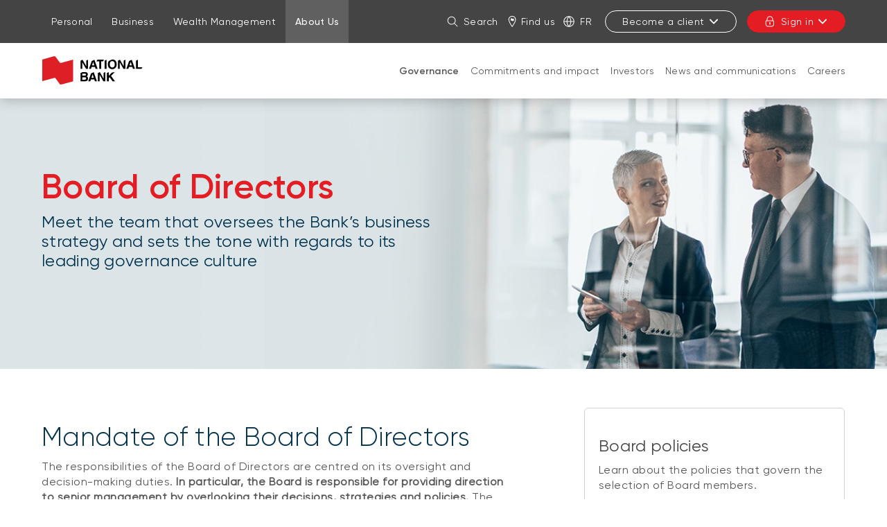

--- FILE ---
content_type: text/html; charset=UTF-8
request_url: https://www.nbc.ca/about-us/governance/board-directors.html
body_size: 35946
content:
<!DOCTYPE HTML>
<html lang="en">
    <head>
        <title>Board of Directors | National Bank</title>
        

    
        <meta property="og:title" content="Board of Directors | National Bank"/>
        <meta property="og:type" content="website"/>
        <meta property="og:url" content="https://www.nbc.ca/about-us/governance/board-directors.html"/>
        <meta property="og:description" content="Get to know our Board of Directors and learn about their personal and professional experiences."/>
        <meta property="og:image" content="https://www.nbc.ca/content/dam/global/logo/bnc-logo.png"/>
    

    <meta charset="UTF-8"/>
    <meta http-equiv="X-UA-Compatible" content="IE=edge"/>
    <meta name="viewport" content="width=device-width, initial-scale=1"/>

    
    <meta name="keywords"/>

    
    <meta name="description" content="Get to know our Board of Directors and learn about their personal and professional experiences."/>

    
    

    
    <link rel="canonical" href="https://www.nbc.ca/about-us/governance/board-directors.html"/>

    
    
        
            
                
                
                
                
                    <link rel="alternate" hreflang="fr" href="https://www.bnc.ca/a-propos-de-nous/gouvernance/conseil-administration.html"/>
                    <link rel="alternate" hreflang="fr-ca" href="https://www.bnc.ca/a-propos-de-nous/gouvernance/conseil-administration.html"/>
                
            
        
            
                
                
                
                    <link rel="alternate" hreflang="en" href="https://www.nbc.ca/about-us/governance/board-directors.html"/>
                    <link rel="alternate" hreflang="en-ca" href="https://www.nbc.ca/about-us/governance/board-directors.html"/>
                    <link rel="alternate" hreflang="x-default" href="https://www.nbc.ca/about-us/governance/board-directors.html"/>
                
                
            
        
            
        
            
        
    

    
    
    

    
    
        




    <script>
        function getLanguage() {
            let frRegex = /\/content\/(.*)\/fr\//;
            let pagePath = "/content/bnc/en/accueil/a-propos-de-nous/gouvernance/conseil-administration";

            if(frRegex.test(pagePath)){
                return "fr";
            }
            else{ //default is English
                return "en";
            }
        }

        /*
        * AEM Page properties hierarchy function
        * Sets the SDK parameters to be the same as the default parameters configured by the site
        */
        function setSiteConfig(){
            
            scriptUrl = "https://dam.bnc.ca/content/dam/tools/cmp/notice.js";
            configDidomi = ("true" === "true");
            activateDidomi = ("true" === "true");
            applyDidomiToChildren = ("true" === "true");
            showDidomi = ("true" === "true");
            siteToken = "bFXc6fFy";
            lang = getLanguage();
        }


        /*
        * AEM Page properties hierarchy function
        * Updates the SDK parameters if a configuration was set on a page or on a parent page
        */
        function setChildParentConfig(){
            
            configDidomi = ("true" === "true");
            activateDidomi = ("true" === "true");
            applyDidomiToChildren = ("true" === "true");
            showDidomi = ("true" === "true");
            childToken = "null";
            if(childToken === "null"){
                configDidomi = false;
            }else{
                configDidomi = true;
                foundParentConfig = true;
            }
            
        }


        /*
        * AEM Page properties hierarchy function
        * Sets the notice token based on the page hierarchy
        */
        function setToken(){
            if(configDidomi){
                //child on
                if(foundParentConfig  && applyDidomiToChildren && activateDidomi){
                    bannerToken = childToken;
                }
                //parent on
                if(!foundParentConfig  && activateDidomi){
                    bannerToken = childToken;
                }
                //parent on, child on with default
                if(foundParentConfig && !applyDidomiToChildren){
                    bannerToken = siteToken;
                }
            } else{ // default
                bannerToken = siteToken;
            }
        }


        /*
        * Loads Didomi script (notice.js) with correct parameters
        */
        function loadJS(FILE_URL, async = true, language, token, enableDidomi) {
            let scriptEle = document.createElement("script");

            scriptEle.setAttribute("src", FILE_URL);
            scriptEle.setAttribute("type", "text/javascript");
            scriptEle.setAttribute("async", async);
            scriptEle.setAttribute("language", language);
            scriptEle.setAttribute("token", token);
            scriptEle.setAttribute("enableDidomi", enableDidomi);

            document.head.appendChild(scriptEle);

            // error event
            scriptEle.addEventListener("error", (ev) => {
                console.log("Error on loading file", ev);
            });
        }

        /*
        * The AEM parameters retrieved earlier from the page properties are set in the Didomi SDK
        * language: the language the banner appears in
        * notice.enable: wether the notice is visible on the page or not
        */
        function setSDKConfigs(language, enableDidomi){
            //default Didomi config
            window.didomiConfig = {
                languages: {
                    enabled: ['en', 'fr'],
                    default: ''
                },
                notice: {
                    enable: true
                }
            };

            //set banner visibility
            if(!enableDidomi){
                window.didomiConfig.notice.enable = enableDidomi;
            }

            //set language
            if("fr" === language){
                window.didomiConfig.languages.enabled = ['fr']
                window.didomiConfig.languages.default = 'fr'
            } else{
                window.didomiConfig.languages.enabled = ['en']
                window.didomiConfig.languages.default = 'en'
            }
        }


        /*
        * Given the banner token, loads Didomi SDK
        * Config Parameters must always be set before the SDK is loaded
        */
        function loadSDK(token) {

            window.gdprAppliesGlobally = true;
            (function() {
                (function(e, r) {
                    var t = document.createElement("link");
                    t.rel = "preconnect";
                    t.as = "script";

                    var n = document.createElement("link");
                    n.rel = "dns-prefetch";
                    n.as = "script";

                    var i = document.createElement("link");
                    i.rel = "preload";
                    i.as = "script";

                    var o = document.createElement("script");
                    o.id = "spcloader";
                    o.type = "text/javascript";
                    o.async = true;
                    o.charset = "utf-8";

                    var a = "https://sdk.privacy-center.org/" + e + "/loader.js?target_type=notice&target=" + r;
                    if (window.didomiConfig && window.didomiConfig.user) {
                        var c = window.didomiConfig.user;
                        var s = c.country;
                        var d = c.region;
                        if (s) {
                            a += "&country=" + s;
                            if (d) {
                                a += "&region=" + d;
                            }
                        }
                    }

                    t.href = "https://sdk.privacy-center.org/";
                    n.href = "https://sdk.privacy-center.org/";
                    i.href = a;
                    o.src = a;

                    var p = document.getElementsByTagName("script")[0];
                    p.parentNode.insertBefore(t, p);
                    p.parentNode.insertBefore(n, p);
                    p.parentNode.insertBefore(i, p);
                    p.parentNode.insertBefore(o, p);
                })("f93cfeed-d62f-4357-bfe9-f9f6887f69fb", token);
            })();
        }


        /*
        * main function
        */
        function initializeDidomi(){

            // set default parameters
            setSiteConfig();

            // if didomi is active at site level
            if(configDidomi && applyDidomiToChildren && activateDidomi){

                //reset variables for child/parent configs
                configDidomi = false;

                setChildParentConfig();
                setToken();


                if(true){
                    setSDKConfigs(lang, showDidomi);
                    loadSDK(bannerToken);
                }else{
                    loadJS(scriptUrl, true, lang, bannerToken, showDidomi);
                }
            }
            // else didomi should not appear on the page
        }


        // PARAMETERS
        let lang = "";
        let bannerToken = "";
        let siteToken = "";
        let configDidomi = false;
        let applyDidomiToChildren = false;
        let activateDidomi = false;
        let showDidomi = false;
        let foundParentConfig = false;
        let childToken = "";
        let scriptUrl = "";

        initializeDidomi();
    </script>

    

    
    <meta name="template" content="bnc-toolkit---one-column-editable-template"/>
    


    
        
        
            
    
<script src="/etc.clientlibs/web-sites/clientlibs/vendor/jquery/base.min.3f56e989e786c643b30d5668a97daa52.js"></script>
<script src="/etc.clientlibs/web-sites/clientlibs/core/websites.min.afe369e2daa031e232e9e25e1415ac64.js"></script>
<script src="/etc.clientlibs/web-sites/clientlibs/core/dataLayer.min.c36da079fda3c02551035327a83d6aca.js"></script>



            
    <!--    Activate Adobe Launch-->
    <script async src="//assets.adobedtm.com/launch-ENce80544c76a04686ae546c50bbd9979e.min.js" type="text/javascript"></script>
    
        
        <!-- Adobe Target anti-Flickering pre-hiding snippet. Should be managed by analytics team.-->
             <script type="text/javascript">
                 function getCookie5958(e){let n=e+"=",i=decodeURIComponent(document.cookie).split(";");for(let e=0;e<i.length;e++){let r=i[e];for(;" "==r.charAt(0);)r=r.substring(1);if(0==r.indexOf(n))return r.substring(n.length,r.length)}return""}function findTargetDidomi(){var e=getCookie5958("didomi_token");if(e)var n=atob(e);if("string"==typeof n)var i=JSON.parse(n);if(i&&i.vendors&&i.vendors.enabled)var r=i.vendors.enabled.join(";");if(!(i&&i.purposes&&i.purposes.enabled))return!1;var t=i.purposes.enabled.join(";");return!!(r&&t&&t.indexOf("measuring-improving-experience")>-1&&r.indexOf("c:adobe-target")>-1)}!function(e,n,i,r){var t=e.head;if(t){if(n)return;var o=e.createElement("style");o.id="alloy-prehiding",o.innerText="body { opacity: 0 !important }",t.appendChild(o),setTimeout((function(){o.parentNode&&o.parentNode.removeChild(o)}),3e3)}}(document,!1===findTargetDidomi());
            </script>
        
    

        
    

    
    
    
<link rel="stylesheet" href="/etc.clientlibs/web-sites-toolkit/clientlibs/clientlib-core-components.min.92ac67899fe3d5f4241b959add6754f8.css" type="text/css">



    
    
<script src="/etc.clientlibs/web-sites-toolkit/clientlibs/clientlib-dependencies.min.e8e8c2ccd7e4637d6fecf48ffeddbf45.js"></script>




    
    
<script src="/etc.clientlibs/web-sites-toolkit/clientlibs/clientlib-base.min.fe820b99b615c60d012a61d56eefc89a.js"></script>




    
        
    






    
    
    

    

    
    
    
<link rel="stylesheet" href="/etc.clientlibs/web-sites-toolkit/clientlibs/web-sites-toolkit/toolkit-clientlib/clientlibs/clientlib-base.min.b9e58db3c42afa6e5488f495d4804f33.css" type="text/css">



    



    
    

    
    
        <link rel="icon" type="image/ico" href="/content/dam/global/logo/favicon.ico"/>
    

    
    
    
    
<link rel="stylesheet" href="/etc.clientlibs/web-sites-bncr/clientlibs/clientlib-site/theme.min.088b0040784f488f5ba8f374e2680914.css" type="text/css">




    
        <link type="text/css" rel="stylesheet" href="/content/dam/css/patchBncResponsive.css"/>
    



    
    
        



<script>
    var dataLayerDefinitionFile = '/content/dam/dataLayerConfig/rules-bnc.json';
    var dtmEventSource = 'nbc';
    var dataLayerPagePayload = JSON.parse('[{"elementName":"loB","elementValue":"personal"}]');
    var responseStatus = 200;

    // Old payload
    var elements = [];
    

    Websites.DataLayer.init(dtmEventSource, dataLayerPagePayload, dataLayerDefinitionFile, responseStatus);

</script>



    <!-- Schema.org Page informations  -->
    
    
    

    <script>
        var cqtags = [];
        

        Websites.Schema.createPageTag (
            {
                jcrPageTitle: "Board of Directors",
                jcrDescription: "Get to know our Board of Directors and learn about their personal and professional experiences.",
                schemaTags: {}
            });
    </script>



    

    

    

    

    <link rel="apple-touch-icon" sizes="180x180" href="/etc.clientlibs/web-sites-toolkit/clientlibs/clientlib-static/resources/apple-touch-icon.png"/>
    <link rel="apple-touch-icon-precomposed" sizes="180x180" href="/etc.clientlibs/web-sites-toolkit/clientlibs/clientlib-static/resources/apple-touch-icon-precomposed.png"/>
    <link rel="apple-touch-icon" sizes="167x167" href="/etc.clientlibs/web-sites-toolkit/clientlibs/clientlib-static/resources/apple-touch-icon-167x167.png"/>
    <link rel="apple-touch-icon-precomposed" sizes="167x167" href="/etc.clientlibs/web-sites-toolkit/clientlibs/clientlib-static/resources/apple-touch-icon-167x167-precomposed.png"/>
    <link rel="apple-touch-icon" sizes="152x152" href="/etc.clientlibs/web-sites-toolkit/clientlibs/clientlib-static/resources/apple-touch-icon-152x152.png"/>
    <link rel="apple-touch-icon-precomposed" sizes="152x152" href="/etc.clientlibs/web-sites-toolkit/clientlibs/clientlib-static/resources/apple-touch-icon-152x152-precomposed.png"/>
    <link rel="apple-touch-icon" sizes="144x144" href="/etc.clientlibs/web-sites-toolkit/clientlibs/clientlib-static/resources/apple-touch-icon-144x144.png"/>
    <link rel="apple-touch-icon-precomposed" sizes="144x144" href="/etc.clientlibs/web-sites-toolkit/clientlibs/clientlib-static/resources/apple-touch-icon-144x144-precomposed.png"/>
    <link rel="apple-touch-icon" sizes="120x120" href="/etc.clientlibs/web-sites-toolkit/clientlibs/clientlib-static/resources/apple-touch-icon-120x120.png"/>
    <link rel="apple-touch-icon-precomposed" sizes="120x120" href="/etc.clientlibs/web-sites-toolkit/clientlibs/clientlib-static/resources/apple-touch-icon-120x120-precomposed.png"/>
    <link rel="apple-touch-icon" sizes="any" href="/etc.clientlibs/web-sites-toolkit/clientlibs/clientlib-static/resources/apple-touch-icon-48x48.png"/>
    <link rel="apple-touch-icon-precomposed" sizes="any" href="/etc.clientlibs/web-sites-toolkit/clientlibs/clientlib-static/resources/apple-touch-icon-48x48-precomposed.png"/>



    
                              <script>!function(e){var n="https://s.go-mpulse.net/boomerang/";if("False"=="True")e.BOOMR_config=e.BOOMR_config||{},e.BOOMR_config.PageParams=e.BOOMR_config.PageParams||{},e.BOOMR_config.PageParams.pci=!0,n="https://s2.go-mpulse.net/boomerang/";if(window.BOOMR_API_key="CBWCH-YHXC8-UX5PM-CKJ3F-WKW7N",function(){function e(){if(!r){var e=document.createElement("script");e.id="boomr-scr-as",e.src=window.BOOMR.url,e.async=!0,o.appendChild(e),r=!0}}function t(e){r=!0;var n,t,a,i,d=document,O=window;if(window.BOOMR.snippetMethod=e?"if":"i",t=function(e,n){var t=d.createElement("script");t.id=n||"boomr-if-as",t.src=window.BOOMR.url,BOOMR_lstart=(new Date).getTime(),e=e||d.body,e.appendChild(t)},!window.addEventListener&&window.attachEvent&&navigator.userAgent.match(/MSIE [67]\./))return window.BOOMR.snippetMethod="s",void t(o,"boomr-async");a=document.createElement("IFRAME"),a.src="about:blank",a.title="",a.role="presentation",a.loading="eager",i=(a.frameElement||a).style,i.width=0,i.height=0,i.border=0,i.display="none",o.appendChild(a);try{O=a.contentWindow,d=O.document.open()}catch(_){n=document.domain,a.src="javascript:var d=document.open();d.domain='"+n+"';void 0;",O=a.contentWindow,d=O.document.open()}if(n)d._boomrl=function(){this.domain=n,t()},d.write("<bo"+"dy onload='document._boomrl();'>");else if(O._boomrl=function(){t()},O.addEventListener)O.addEventListener("load",O._boomrl,!1);else if(O.attachEvent)O.attachEvent("onload",O._boomrl);d.close()}function a(e){window.BOOMR_onload=e&&e.timeStamp||(new Date).getTime()}if(!window.BOOMR||!window.BOOMR.version&&!window.BOOMR.snippetExecuted){window.BOOMR=window.BOOMR||{},window.BOOMR.snippetStart=(new Date).getTime(),window.BOOMR.snippetExecuted=!0,window.BOOMR.snippetVersion=14,window.BOOMR.url=n+"CBWCH-YHXC8-UX5PM-CKJ3F-WKW7N";var i=document.currentScript||document.getElementsByTagName("script")[0],o=i.parentNode,r=!1,d=document.createElement("link");if(d.relList&&"function"==typeof d.relList.supports&&d.relList.supports("preload")&&"as"in d)window.BOOMR.snippetMethod="p",d.href=window.BOOMR.url,d.rel="preload",d.as="script",d.addEventListener("load",e),d.addEventListener("error",function(){t(!0)}),setTimeout(function(){if(!r)t(!0)},3e3),BOOMR_lstart=(new Date).getTime(),o.appendChild(d);else t(!1);if(window.addEventListener)window.addEventListener("load",a,!1);else if(window.attachEvent)window.attachEvent("onload",a)}}(),"".length>0)if(e&&"performance"in e&&e.performance&&"function"==typeof e.performance.setResourceTimingBufferSize)e.performance.setResourceTimingBufferSize();!function(){if(BOOMR=e.BOOMR||{},BOOMR.plugins=BOOMR.plugins||{},!BOOMR.plugins.AK){var n=""=="true"?1:0,t="",a="cj2kijixfuxmu2iprlia-f-cafa37e12-clientnsv4-s.akamaihd.net",i="false"=="true"?2:1,o={"ak.v":"39","ak.cp":"1463883","ak.ai":parseInt("891279",10),"ak.ol":"0","ak.cr":9,"ak.ipv":4,"ak.proto":"h2","ak.rid":"a160d490","ak.r":47370,"ak.a2":n,"ak.m":"b","ak.n":"essl","ak.bpcip":"18.116.164.0","ak.cport":38014,"ak.gh":"23.208.24.74","ak.quicv":"","ak.tlsv":"tls1.3","ak.0rtt":"","ak.0rtt.ed":"","ak.csrc":"-","ak.acc":"","ak.t":"1762626256","ak.ak":"hOBiQwZUYzCg5VSAfCLimQ==tcMQONOJMi+qj4/N0i/v4b9LgHUpftPE+u6Eplp9ROAyRSQfHYI7cBHUbEQKjKkDA76sqkZP5q+Bcq8O0TsD9+W4VeHyZkKHyNsO+CBeIoky5gXvrLvKt9YMNdFWWl16yYG/YYnA0Q+WuqashbWfBHa0wq38/NYX1o79d54bN7+diWP+WR1pzfRHp37HHHBAUVp2y887BuUfbPmPYlX/6Bxwmf0cyzmynYXetcVLc0RvBVp/vPH0fVDl6qymS5w3hmp4BXiklUj+Xl/VJrBpZAh6rvVATMubacJyV77DKqjeWJr1+ESSqTcVFm26ZgZhaRK3Rtvy2VBK9TT+3n8P3FCE2mNim3yNJ8mUbd39aS9I/dLUnVFFeYAwesU2mkxa4hJkgEJiGgMqex+MC4prGWCg6kgBgtNlrvQI6GAOFdQ=","ak.pv":"128","ak.dpoabenc":"","ak.tf":i};if(""!==t)o["ak.ruds"]=t;var r={i:!1,av:function(n){var t="http.initiator";if(n&&(!n[t]||"spa_hard"===n[t]))o["ak.feo"]=void 0!==e.aFeoApplied?1:0,BOOMR.addVar(o)},rv:function(){var e=["ak.bpcip","ak.cport","ak.cr","ak.csrc","ak.gh","ak.ipv","ak.m","ak.n","ak.ol","ak.proto","ak.quicv","ak.tlsv","ak.0rtt","ak.0rtt.ed","ak.r","ak.acc","ak.t","ak.tf"];BOOMR.removeVar(e)}};BOOMR.plugins.AK={akVars:o,akDNSPreFetchDomain:a,init:function(){if(!r.i){var e=BOOMR.subscribe;e("before_beacon",r.av,null,null),e("onbeacon",r.rv,null,null),r.i=!0}return this},is_complete:function(){return!0}}}}()}(window);</script></head>
    <body class="page basicpage">

        

        



        <div class="container-fluid">
            
<div class="root responsivegrid">


<div class="aem-Grid aem-Grid--12 aem-Grid--default--12 ">
    
    <div class="header aem-GridColumn aem-GridColumn--default--12">
    
    
        <div class="navigation-menu">
            <link rel="stylesheet" href="/etc.clientlibs/web-sites-react/components/web-sites-react/clientlib.min.6ec3856b6df87ee1685172fb40c69188.css" type="text/css">
<link rel="stylesheet" href="/etc.clientlibs/web-sites-react/components/navigation-menu/clientlib.min.b3e2103e5f112609157e93cd4c4c3dd1.css" type="text/css">
<div data-react-server="true" data-react="app" data-react-id="/content/bnc/en/jcr:content/navigation-menu_component"><style class="jss-server-side"></style><header class="navigation-menu-content"><nav class="navigation-menu-hidden-menu" aria-label="Quick menu"><ul><li><button>Go to page content</button></li><li><button>Go to main menu</button></li><li><button>Sign in to my account</button></li></ul></nav><div class="quick-actions"><div class="container"><nav aria-label="Links to other National Bank webpages"><ul id="navigation-menu-websites-navigation" class="websites-links"><li><div class="qa-item-container"><a href="https://www.nbc.ca/personal.html"><span>Personal</span></a></div></li><li><div class="qa-item-container"><a href="https://www.nbc.ca/business.html"><span>Business</span></a></div></li><li><div class="qa-item-container"><a href="https://www.nbc.ca/wealth-management.html"><span>Wealth Management</span></a></div></li><li class="active"><div class="qa-item-container"><a href="https://www.nbc.ca/about-us.html" aria-current="page"><span>About Us</span></a></div></li></ul></nav><nav aria-label="Quick actions"><ul id="navigation-menu-quick-actions" class="actions"><li class="quick-action__search"><button id="search-link" aria-label="Search on the site" aria-expanded="false" tabindex="0" type="button" class="dsc-btn is-small has-icon simple tab-focus" data-test="button"><div class="dsc-btn__icon"><svg viewBox="0 0 64 64" focusable="false" width="16" fill="currentColor" height="16" class="dsc-icon"><path d="M44.471 41.643l16.45 16.45a2 2 0 01-2.828 2.828l-16.45-16.45A23.406 23.406 0 0126.5 50C13.521 50 3 39.479 3 26.5S13.521 3 26.5 3 50 13.521 50 26.5c0 5.77-2.079 11.053-5.529 15.143zM26.5 46C37.27 46 46 37.27 46 26.5S37.27 7 26.5 7 7 15.73 7 26.5 15.73 46 26.5 46z"></path></svg></div>Search</button></li><li class="quick-action__locator"><a class="as-button simple dsc-btn is-small tab-focus" href="https://locator.nbc.ca/" aria-label="Find us - Opens in a new tab" target="_blank" tabindex="0"><svg viewBox="0 0 64 64" class="dsc-icon dsc-btn__icon" focusable="false" width="16" fill="currentColor" height="16"><path d="M32.399 0C44.866 0 54 8.795 54 21.344c0 8.14-6.369 21.374-19.086 40.048l-.867 1.267a2 2 0 01-3.302-.008C17.59 43.31 11 29.661 11 21.344 11 8.762 19.969 0 32.399 0zm0 4C22.157 4 15 10.992 15 21.344c0 6.751 5.526 18.648 16.596 35.395l.811 1.222.804-1.197c11.067-16.565 16.657-28.388 16.787-35.18l.002-.24C50 11.038 42.69 4 32.399 4zm-1.907 9.394c.318-.061.54-.124.776-.03.175.076.316.264.443.434l2.153 2.892c.127.17.27.373.443.435.238.093.46.047.776-.031l6.95-1.835v12.669l-6.95 1.865c-.316.063-.538.11-.776.031-.174-.077-.316-.264-.443-.435l-2.137-2.892c-.127-.17-.27-.357-.443-.434-.222-.094-.46-.032-.776.03l-6.95 1.82V15.229z"></path></svg>Find us</a></li><li class="quick-action__lang"><a class="as-button simple dsc-btn is-small tab-focus" href="/bin/switchLanguage?lang=Fr&amp;p=fa1d4870dad11dcec2460a6530ab3a7953945a6b8208b434875335233138bf9fb444cc3e82d9684c5649dbf5c8366ab5d26b38e2ede05f7ffc77b479ea9f3e946efd7ae9ff2723c9f263ed4d4c4fff8bc7e92dda78bf00d324f2429d202cba96" aria-label="Français" lang="fr"><svg viewBox="0 0 64 64" class="dsc-icon dsc-btn__icon" focusable="false" width="16" fill="currentColor" height="16"><path d="M5.212 34.067c.935 12.301 10.156 22.287 22.093 24.39a46.39 46.39 0 01-8.854-24.39H5.211zm0-4.134h13.235a46.336 46.336 0 018.858-24.39C15.367 7.645 6.147 17.631 5.212 29.932zm53.576 0c-.935-12.301-10.156-22.287-22.093-24.39a46.39 46.39 0 018.854 24.39h13.24zm0 4.134H45.553a46.336 46.336 0 01-8.858 24.39c11.938-2.103 21.158-12.089 22.093-24.39zm-36.203-4.134H41.41A42.202 42.202 0 0032 6.227a42.172 42.172 0 00-9.415 23.706zm18.83 4.134H22.59A42.202 42.202 0 0032 57.773a42.172 42.172 0 009.415-23.706zM32 63C14.88 63 1 49.12 1 32 1 14.88 14.88 1 32 1c17.12 0 31 13.88 31 31 0 17.12-13.88 31-31 31z"></path></svg>Fr</a></li><li class="quick-action__signup"><div class="menu-popover"><button aria-controls="sign-in-menu-button" aria-expanded="false" tabindex="0" type="button" class="dsc-btn is-small is-transactional sign-in tab-focus focus-child-sibling bnc-chatbot-highlight" data-test="button">Become a client<svg viewBox="0 0 64 64" focusable="false" width="16" fill="currentColor" height="16" class="dsc-icon"><path d="M32 37.172l17.845-18.1a3.57 3.57 0 015.099 0 3.694 3.694 0 010 5.17L34.549 44.93a3.57 3.57 0 01-5.098 0L9.056 24.243a3.694 3.694 0 010-5.172 3.57 3.57 0 015.099 0L32 37.171z"></path></svg></button><div class="menu-popover-content"><span class="triangle-top"></span><div class="main"><ul id="sign-in-menu-button"><li><a href="https://www.nbc.ca/personal/switch-national-bank.html" data-text="Personal">Personal</a><svg viewBox="0 0 64 64" focusable="false" width="16" fill="currentColor" height="16" class="dsc-icon"><path d="M39.172 32l-18.1-17.845a3.57 3.57 0 010-5.099 3.694 3.694 0 015.17 0L46.93 29.451a3.57 3.57 0 010 5.098L26.243 54.944a3.694 3.694 0 01-5.172 0 3.57 3.57 0 010-5.099L39.171 32z"></path></svg></li><li><a href="https://www.nbc.ca/business/accounts.html" data-text="Business">Business</a><svg viewBox="0 0 64 64" focusable="false" width="16" fill="currentColor" height="16" class="dsc-icon"><path d="M39.172 32l-18.1-17.845a3.57 3.57 0 010-5.099 3.694 3.694 0 015.17 0L46.93 29.451a3.57 3.57 0 010 5.098L26.243 54.944a3.694 3.694 0 01-5.172 0 3.57 3.57 0 010-5.099L39.171 32z"></path></svg></li></ul></div></div></div></li><li class="quick-action__signin"><div class="menu-popover"><button aria-controls="login-menu-button" aria-expanded="false" tabindex="0" type="button" class="dsc-btn is-primary is-small is-transactional has-icon login tab-focus focus-child-sibling bnc-chatbot-highlight" data-test="button"><div class="dsc-btn__icon"><svg viewBox="0 0 64 64" focusable="false" width="16" fill="currentColor" height="16" class="dsc-icon"><path d="M34 44.465V49a2 2 0 11-4 0v-4.535A3.997 3.997 0 0128 41c0-2.21 1.79-4 4-4s4 1.79 4 4a3.997 3.997 0 01-2 3.465zM14 26v-7c0-9.941 8.059-18 18-18s18 8.059 18 18v7h.538c2.985 0 5.482 2.29 5.482 5.192v17.65c0 7.343-6.678 13.197-14.77 13.197H21.77C13.676 62.04 7 56.185 7 48.843V31.192C7 28.29 9.496 26 12.482 26H14zm36.538 4H12.482c-.85 0-1.482.58-1.482 1.192v17.65c0 5.009 4.778 9.197 10.77 9.197h19.48c5.992 0 10.77-4.188 10.77-9.196V31.192c0-.612-.633-1.192-1.482-1.192zM46 19c0-7.732-6.268-14-14-14s-14 6.268-14 14v7h28v-7z"></path></svg></div>Sign in<svg viewBox="0 0 64 64" focusable="false" width="16" fill="currentColor" height="16" class="dsc-icon"><path d="M32 37.172l17.845-18.1a3.57 3.57 0 015.099 0 3.694 3.694 0 010 5.17L34.549 44.93a3.57 3.57 0 01-5.098 0L9.056 24.243a3.694 3.694 0 010-5.172 3.57 3.57 0 015.099 0L32 37.171z"></path></svg></button><div class="menu-popover-content"><span class="triangle-top"></span><div class="main"><label>Online transactions</label><ul id="login-menu-button"><li><a href="https://app.bnc.ca/?lang=en" data-text="Personal">Personal</a><svg viewBox="0 0 64 64" focusable="false" width="16" fill="currentColor" height="16" class="dsc-icon"><path d="M39.172 32l-18.1-17.845a3.57 3.57 0 010-5.099 3.694 3.694 0 015.17 0L46.93 29.451a3.57 3.57 0 010 5.098L26.243 54.944a3.694 3.694 0 01-5.172 0 3.57 3.57 0 010-5.099L39.171 32z"></path></svg></li><li><a href="/redirects/commercial.html" data-text="Business">Business</a><svg viewBox="0 0 64 64" focusable="false" width="16" fill="currentColor" height="16" class="dsc-icon"><path d="M39.172 32l-18.1-17.845a3.57 3.57 0 010-5.099 3.694 3.694 0 015.17 0L46.93 29.451a3.57 3.57 0 010 5.098L26.243 54.944a3.694 3.694 0 01-5.172 0 3.57 3.57 0 010-5.099L39.171 32z"></path></svg></li><li class="secondary-item first"><a href="https://client.bnc.ca/nbdb/login" data-text="Direct Brokerage">Direct Brokerage</a></li><li class="secondary-item "><a href="https://client.bnc.ca/nbfwm/login" data-text="National Bank Financial">National Bank Financial</a></li><li class="secondary-item "><a href="https://web13.secureinternetbank.com/pbi_pbi1151/login/067091764" data-text="Natbank">Natbank</a></li><li class="secondary-item "><a href="https://nbtmyretirement.com/" data-text="Group Retirement Plans">Group Retirement Plans</a></li><li class="secondary-item "><a href="https://client.bnc.ca/pb1859/login" data-text="Private Banking 1859 ">Private Banking 1859 </a></li></ul></div></div></div></li></ul></nav></div></div><div id="navigation-menu-navigation" class="website-navigation"><div class="container"><span class="image-container"><a tabindex="-1" href="https://www.nbc.ca/" aria-label="Back to Home Page"><img src="/content/dam/bnc/commun/logo/logo-nbc-155x50.svg" alt="National Bank"/></a></span><nav id="firstLevelMenu" class="main-navigation" aria-label="Main menu"><ul><li class="current" aria-owns="secondLevelMenu"><a id="hash1257179090" class="tab-focus" href="https://www.nbc.ca/about-us/governance.html" aria-current="page">Governance</a><button aria-label="Open products and services for: Governance" aria-haspopup="true" aria-controls="secondLevelMenu" aria-expanded="false" type="button" class="dsc-btn sub-section-button simple tab-focus" data-test="button"><svg viewBox="0 0 64 64" focusable="false" width="16" fill="currentColor" height="16" class="dsc-icon"><path d="M32 37.172l17.845-18.1a3.57 3.57 0 015.099 0 3.694 3.694 0 010 5.17L34.549 44.93a3.57 3.57 0 01-5.098 0L9.056 24.243a3.694 3.694 0 010-5.172 3.57 3.57 0 015.099 0L32 37.171z"></path></svg></button><span class="triangle-top"></span></li><li class="" aria-owns="secondLevelMenu"><a id="hash-202648635" class="tab-focus" href="https://www.nbc.ca/about-us/esg.html">Commitments and impact</a><button aria-label="Open products and services for: Commitments and impact" aria-haspopup="true" aria-controls="secondLevelMenu" aria-expanded="false" type="button" class="dsc-btn sub-section-button simple tab-focus" data-test="button"><svg viewBox="0 0 64 64" focusable="false" width="16" fill="currentColor" height="16" class="dsc-icon"><path d="M32 37.172l17.845-18.1a3.57 3.57 0 015.099 0 3.694 3.694 0 010 5.17L34.549 44.93a3.57 3.57 0 01-5.098 0L9.056 24.243a3.694 3.694 0 010-5.172 3.57 3.57 0 015.099 0L32 37.171z"></path></svg></button><span class="triangle-top"></span></li><li class="" aria-owns="secondLevelMenu"><a id="hash845575139" class="tab-focus" href="https://www.nbc.ca/about-us/investors.html">Investors</a><button aria-label="Open products and services for: Investors" aria-haspopup="true" aria-controls="secondLevelMenu" aria-expanded="false" type="button" class="dsc-btn sub-section-button simple tab-focus" data-test="button"><svg viewBox="0 0 64 64" focusable="false" width="16" fill="currentColor" height="16" class="dsc-icon"><path d="M32 37.172l17.845-18.1a3.57 3.57 0 015.099 0 3.694 3.694 0 010 5.17L34.549 44.93a3.57 3.57 0 01-5.098 0L9.056 24.243a3.694 3.694 0 010-5.172 3.57 3.57 0 015.099 0L32 37.171z"></path></svg></button><span class="triangle-top"></span></li><li class="" aria-owns="secondLevelMenu"><a id="hash-1435926966" class="tab-focus" href="https://www.nbc.ca/about-us/news-media.html">News and communications			</a><button aria-label="Open products and services for: News and communications			" aria-haspopup="true" aria-controls="secondLevelMenu" aria-expanded="false" type="button" class="dsc-btn sub-section-button simple tab-focus" data-test="button"><svg viewBox="0 0 64 64" focusable="false" width="16" fill="currentColor" height="16" class="dsc-icon"><path d="M32 37.172l17.845-18.1a3.57 3.57 0 015.099 0 3.694 3.694 0 010 5.17L34.549 44.93a3.57 3.57 0 01-5.098 0L9.056 24.243a3.694 3.694 0 010-5.172 3.57 3.57 0 015.099 0L32 37.171z"></path></svg></button><span class="triangle-top"></span></li><li class="" aria-owns="secondLevelMenu"><a id="hash-479348868" class="tab-focus" href="https://www.nbc.ca/tools-apps/career.html">Careers		</a><button aria-label="Open products and services for: Careers		" aria-haspopup="true" aria-controls="secondLevelMenu" aria-expanded="false" type="button" class="dsc-btn sub-section-button simple tab-focus" data-test="button"><svg viewBox="0 0 64 64" focusable="false" width="16" fill="currentColor" height="16" class="dsc-icon"><path d="M32 37.172l17.845-18.1a3.57 3.57 0 015.099 0 3.694 3.694 0 010 5.17L34.549 44.93a3.57 3.57 0 01-5.098 0L9.056 24.243a3.694 3.694 0 010-5.172 3.57 3.57 0 015.099 0L32 37.171z"></path></svg></button><span class="triangle-top"></span></li></ul></nav><div class="menu-popover"><button aria-controls="login-menu-button-small" aria-expanded="false" tabindex="0" type="button" class="dsc-btn is-primary is-small is-transactional has-icon login tab-focus focus-child-sibling bnc-chatbot-highlight small" data-test="button"><div class="dsc-btn__icon"><svg viewBox="0 0 64 64" focusable="false" width="16" fill="currentColor" height="16" class="dsc-icon"><path d="M34 44.465V49a2 2 0 11-4 0v-4.535A3.997 3.997 0 0128 41c0-2.21 1.79-4 4-4s4 1.79 4 4a3.997 3.997 0 01-2 3.465zM14 26v-7c0-9.941 8.059-18 18-18s18 8.059 18 18v7h.538c2.985 0 5.482 2.29 5.482 5.192v17.65c0 7.343-6.678 13.197-14.77 13.197H21.77C13.676 62.04 7 56.185 7 48.843V31.192C7 28.29 9.496 26 12.482 26H14zm36.538 4H12.482c-.85 0-1.482.58-1.482 1.192v17.65c0 5.009 4.778 9.197 10.77 9.197h19.48c5.992 0 10.77-4.188 10.77-9.196V31.192c0-.612-.633-1.192-1.482-1.192zM46 19c0-7.732-6.268-14-14-14s-14 6.268-14 14v7h28v-7z"></path></svg></div>Sign in<svg viewBox="0 0 64 64" focusable="false" width="16" fill="currentColor" height="16" class="dsc-icon"><path d="M32 37.172l17.845-18.1a3.57 3.57 0 015.099 0 3.694 3.694 0 010 5.17L34.549 44.93a3.57 3.57 0 01-5.098 0L9.056 24.243a3.694 3.694 0 010-5.172 3.57 3.57 0 015.099 0L32 37.171z"></path></svg></button><div class="menu-popover-content"><span class="triangle-top"></span><div class="main"><label>Online transactions</label><ul id="login-menu-button-small"><li><a href="https://app.bnc.ca/?lang=en" data-text="Personal">Personal</a><svg viewBox="0 0 64 64" focusable="false" width="16" fill="currentColor" height="16" class="dsc-icon"><path d="M39.172 32l-18.1-17.845a3.57 3.57 0 010-5.099 3.694 3.694 0 015.17 0L46.93 29.451a3.57 3.57 0 010 5.098L26.243 54.944a3.694 3.694 0 01-5.172 0 3.57 3.57 0 010-5.099L39.171 32z"></path></svg></li><li><a href="/redirects/commercial.html" data-text="Business">Business</a><svg viewBox="0 0 64 64" focusable="false" width="16" fill="currentColor" height="16" class="dsc-icon"><path d="M39.172 32l-18.1-17.845a3.57 3.57 0 010-5.099 3.694 3.694 0 015.17 0L46.93 29.451a3.57 3.57 0 010 5.098L26.243 54.944a3.694 3.694 0 01-5.172 0 3.57 3.57 0 010-5.099L39.171 32z"></path></svg></li><li class="secondary-item first"><a href="https://client.bnc.ca/nbdb/login" data-text="Direct Brokerage">Direct Brokerage</a></li><li class="secondary-item "><a href="https://client.bnc.ca/nbfwm/login" data-text="National Bank Financial">National Bank Financial</a></li><li class="secondary-item "><a href="https://web13.secureinternetbank.com/pbi_pbi1151/login/067091764" data-text="Natbank">Natbank</a></li><li class="secondary-item "><a href="https://nbtmyretirement.com/" data-text="Group Retirement Plans">Group Retirement Plans</a></li><li class="secondary-item "><a href="https://client.bnc.ca/pb1859/login" data-text="Private Banking 1859 ">Private Banking 1859 </a></li></ul></div></div></div></div><div class="sub-navigation"><div class="container"><nav class="navSecondLevelMenu" aria-label="Products and services menu"><ul id="secondLevelMenu"></ul></nav><div class="action-bar"><button tabindex="-1" type="button" class="dsc-btn is-small close-button" data-test="button">Close<svg viewBox="0 0 64 64" focusable="false" width="32" fill="currentColor" height="32" class="dsc-icon"><path d="M37.055 32l14.898 14.898a3.574 3.574 0 11-5.055 5.055L32 37.055 17.102 51.953a3.574 3.574 0 11-5.055-5.055L26.945 32 12.047 17.102a3.574 3.574 0 115.055-5.055L32 26.945l14.898-14.898a3.574 3.574 0 115.055 5.055L37.055 32z"></path></svg></button><div class="navigation-menu-ad"></div></div></div></div></div></header><div class="sticky-spacer"></div><span id="navigation-menu-content-skip"></span></div><script id="/content/bnc/en/jcr:content/navigation-menu_component">{"cache":{"resources":{"/content/bnc/en/jcr:content/navigation-menu":{"data":{"jcr:primaryType":"nt:unstructured","logoAltText":"National Bank","signUpDisplay":"true","helpDisplay":"true","secureSectionDisplay":"false","desktopImageFileReference":"/content/dam/bnc/commun/logo/logo-nbc-155x50.svg","searchDisplay":"true","switchLangDisplay":"true","signUpLabel":"Become a client","jcr:lastModifiedBy":"DAOB003","signUpDirectLink":"false","switchLangAriaLabel":"Français","signInDisplay":"true","searchLabel":"Search","signInListLabel":"Online transactions","hideHighlevelNavigation":"false","locatorAriaLabel":"Find us - Opens in a new tab","mobileImageFileReference":"/content/dam/bnc/commun/logo/logo-bnc-flag.png","additionalLangDisplay":"false","locatorDisplay":"true","helpUrl":"/contact-us.html","signInLabel":"Sign in","menuKey":"bnc-menu-en","jcr:lastModified":"Mon Sep 08 2025 13:55:05 GMT-0400","signInDirectLink":"false","locatorLabel":"Find us","homeURL":"https://www.nbc.ca/","smallDesktopImageFileReference":"/content/dam/bnc/commun/logo/logo-nbc-155x50.svg","sling:resourceType":"web-sites-react/components/navigation-menu","helpTarget":"_self","helpLabel":"Help","locatorUrl":"https://locator.nbc.ca/","searchAriaLabel":"Search on the site","additionalLangTarget":"_self","searchUrl":"/results.html","signUpLinks":{"jcr:primaryType":"nt:unstructured","item0":{"jcr:primaryType":"nt:unstructured","target":"_self","url":"https://www.nbc.ca/personal/switch-national-bank.html","label":"Personal"},"item1":{"jcr:primaryType":"nt:unstructured","target":"_self","url":"https://www.nbc.ca/business/accounts.html","label":"Business"}},"signInLinks":{"jcr:primaryType":"nt:unstructured","item0":{"jcr:primaryType":"nt:unstructured","target":"_self","url":"https://app.bnc.ca/?lang=en","label":"Personal"},"item1":{"jcr:primaryType":"nt:unstructured","target":"_self","url":"/content/bnc/en/accueil/redirects/commercial","label":"Business"}},"signInSecondaryLinks":{"jcr:primaryType":"nt:unstructured","item0":{"jcr:primaryType":"nt:unstructured","target":"_self","url":"https://client.bnc.ca/nbdb/login","label":"Direct Brokerage"},"item1":{"jcr:primaryType":"nt:unstructured","target":"_self","url":"https://client.bnc.ca/nbfwm/login","label":"National Bank Financial"},"item2":{"jcr:primaryType":"nt:unstructured","target":"_self","url":"https://web13.secureinternetbank.com/pbi_pbi1151/login/067091764","label":"Natbank"},"item3":{"jcr:primaryType":"nt:unstructured","target":"_self","url":"https://nbtmyretirement.com/","label":"Group Retirement Plans"},"item4":{"jcr:primaryType":"nt:unstructured","target":"_self","url":"https://client.bnc.ca/pb1859/login","label":"Private Banking 1859 "}}},"depth":0}},"scripts":{},"included":{},"serviceCalls":{"/content/bnc/en/jcr:content/navigation-menu_com.bnc.aem.websites.toolkit.sling.models.react.I18nModel.getI18nFor(navigation-menu,en)":"{\"accessibilityCommands.helpDetail\":\"Press H key to have detailed navigation instructions\",\"accessibilityCommands.leftRight\":\"Use left or right arrows to switch between items\",\"accessibilityCommands.leftRightDown\":\"Use left or right arrows to switch between sections, use down key to browse sub-sections\",\"accessibilityCommands.leftRightUpDown\":\"Use left or right arrows to switch between sub-sections, use up or down to browse sub-section's pages. Use escape key to go back to main section\",\"linksNavbar.ariaLabel\":\"Links to other National Bank webpages\",\"quickActions.ariaLabel\":\"Quick actions\",\"firstLevel.ariaLabel\":\"Main menu\",\"secondLevel.ariaLabel\":\"Products and services menu\",\"thirdLevel.ariaLabel\":\"Products and services\",\"openFirstLevel.ariaLabel\":\"Open main menu \",\"openSecondLevel.ariaLabel\":\"Open sub-menu: \",\"openThirdLevel.ariaLabel\":\"Open products and services for: \",\"closeFirstLevel.ariaLabel\":\"Close main menu \",\"closeSecondLevel.ariaLabel\":\"Go back to the main menu \",\"closeThirdLevel.ariaLabel\":\"Go back to sub-menu \",\"section.ariaLabel\":\"Section \",\"subSection.ariaLabel\":\"Navigation sub-menu \",\"quickActions.secure.login\":\"Sign in\",\"quickActions.secure.logout\":\"Sign out\",\"mobile.welcome.paragraph\":\"Home\",\"logo.backToHome.ariaLabel\":\"Back to Home Page\",\"search.placeholder\":\"Search\",\"search.section\":\"Search section\",\"search.input\":\"Search field\",\"search.button\":\"Search\",\"search.erase\":\"Erase search\",\"search.close\":\"Close search\",\"search.close.content\":\"Close\",\"hiddenMenu.navLabel\":\"Quick menu\",\"hiddenMenu.skipTocontent\":\"Go to page content\",\"hiddenMenu.skipToQuickActions\":\"Sign in to my account\",\"hiddenMenu.skipToNavigation\":\"Go to main menu\",\"hiddenMenu.skipToWebsites\":\"Skip to website\"}","/content/bnc/en/jcr:content/navigation-menu_com.bnc.aem.websites.toolkit.sling.models.react.NavigationMenu.getMenuAsJsonString(bnc-menu-en)":"{\"websites\":[{\"label\":\"Personal\",\"url\":\"https://www.nbc.ca/personal.html\",\"current\":false,\"navigation\":[{\"label\":\"Bank accounts\",\"url\":\"https://www.nbc.ca/personal/accounts.html\",\"current\":false,\"sections\":[{\"label\":\"OPEN AN ACCOUNT\",\"url\":\"\",\"current\":false,\"links\":[{\"label\":\"All chequing accounts\",\"url\":\"https://www.nbc.ca/personal/accounts/chequing.html\",\"current\":false},{\"label\":\"The Connected Chequing Account\",\"url\":\"https://www.nbc.ca/personal/accounts/chequing/connected.html\",\"current\":false},{\"label\":\"The Total Chequing Account\",\"url\":\"https://www.nbc.ca/personal/accounts/chequing/total.html\",\"current\":false},{\"label\":\"Youth bank account\",\"url\":\"https://www.nbc.ca/personal/accounts/youth.html\",\"current\":false},{\"label\":\"High Interest Savings Account\",\"url\":\"https://www.nbc.ca/personal/savings-investments/accounts/high-interest.html\",\"current\":false},{\"label\":\"USD Progress\",\"url\":\"https://www.nbc.ca/personal/accounts/usd.html\",\"current\":false},{\"label\":\"Account for newcomers\",\"url\":\"https://www.nbc.ca/personal/accounts/newcomers.html\",\"current\":false}]},{\"label\":\"OFFERS\",\"url\":\"\",\"current\":false,\"links\":[{\"label\":\"Newcomers to Canada\",\"url\":\"https://www.nbc.ca/personal/switch-national-bank/newcomers.html\",\"current\":false},{\"label\":\"Professionals\",\"url\":\"https://www.nbc.ca/personal/switch-national-bank/occupations.html\",\"current\":false},{\"label\":\"Students\",\"url\":\"https://www.nbc.ca/personal/switch-national-bank/students.html\",\"current\":false},{\"label\":\"Youths\",\"url\":\"https://www.nbc.ca/personal/switch-national-bank/young-people.html\",\"current\":false}]},{\"label\":\"OFFERS FOR PROFESSIONALS \",\"url\":\"\",\"current\":false,\"links\":[{\"label\":\"Administration\",\"url\":\"https://www.nbc.ca/personal/switch-national-bank/occupations/administration.html\",\"current\":false},{\"label\":\"Agricultural and fishing\",\"url\":\"https://www.nbc.ca/personal/switch-national-bank/occupations/agriculture-fishery.html\",\"current\":false},{\"label\":\"Engineering\",\"url\":\"https://www.nbc.ca/personal/switch-national-bank/occupations/engineers.html\",\"current\":false},{\"label\":\"Entrepreneurship\",\"url\":\"https://www.nbc.ca/personal/switch-national-bank/occupations/entrepreneurship.html\",\"current\":false},{\"label\":\"Finance\",\"url\":\"https://www.nbc.ca/personal/switch-national-bank/occupations/finance.html\",\"current\":false},{\"label\":\"Healthcare\",\"url\":\"https://www.nbc.ca/personal/switch-national-bank/occupations/healthcare.html\",\"current\":false},{\"label\":\"IT\",\"url\":\"https://www.nbc.ca/personal/switch-national-bank/occupations/it.html\",\"current\":false},{\"label\":\"Law\",\"url\":\"https://www.nbc.ca/personal/switch-national-bank/occupations/law.html\",\"current\":false},{\"label\":\"Public service\",\"url\":\"https://www.nbc.ca/personal/switch-national-bank/occupations/public-service.html\",\"current\":false},{\"label\":\"Teaching\",\"url\":\"https://www.nbc.ca/personal/switch-national-bank/occupations/teachers.html\",\"current\":false}]},{\"label\":\"TRANSACTIONS\",\"url\":\"\",\"current\":false,\"links\":[{\"label\":\"Banking services\",\"url\":\"https://www.nbc.ca/personal/accounts/services.html\",\"current\":false},{\"label\":\"My online bank\",\"url\":\"https://www.nbc.ca/personal/accounts/services/online.html\",\"current\":false},{\"label\":\"Mobile app\",\"url\":\"https://www.nbc.ca/personal/accounts/services/online/mobile-app.html\",\"current\":false},{\"label\":\"Digital banking features\",\"url\":\"https://www.nbc.ca/personal/accounts/services/online/features.html\",\"current\":false},{\"label\":\"Debit card\",\"url\":\"https://www.nbc.ca/personal/accounts/services/debit-card.html\",\"current\":false},{\"label\":\"Mobile payments\",\"url\":\"https://www.nbc.ca/personal/accounts/services/mobile-payment.html\",\"current\":false},{\"label\":\"ABMs\",\"url\":\"https://www.nbc.ca/personal/accounts/services/abm.html\",\"current\":false}]},{\"label\":\"SERVICES AND BENEFITS\",\"url\":\"\",\"current\":false,\"links\":[{\"label\":\"Interac e-Transfer \",\"url\":\"https://www.nbc.ca/personal/accounts/services/online/features/e-transfer.html\",\"current\":false},{\"label\":\"International transfer\",\"url\":\"https://www.nbc.ca/personal/accounts/services/online/features/international-transfer.html\",\"current\":false},{\"label\":\"Ordering foreign currency\",\"url\":\"https://www.nbc.ca/personal/accounts/services/online/features/foreign-currency.html\",\"current\":false},{\"label\":\"Government direct deposit\",\"url\":\"https://www.nbc.ca/personal/accounts/services/online/features/direct-deposit.html\",\"current\":false},{\"label\":\"Salary direct deposit\",\"url\":\"https://www.nbc.ca/personal/accounts/services/online/features/salary-deposit.html\",\"current\":false},{\"label\":\"Mobile cheque deposit\",\"url\":\"https://www.nbc.ca/personal/accounts/services/online/features/mobile-deposit.html\",\"current\":false},{\"label\":\"Manage alerts\",\"url\":\"https://www.nbc.ca/personal/accounts/services/online/features/alerts-notifications.html\",\"current\":false},{\"label\":\"Legal assistance services\",\"url\":\"https://www.nbc.ca/personal/accounts/services/legal-assistance.html\",\"current\":false}]},{\"label\":\"NEED HELP?\",\"url\":\"\",\"current\":false,\"links\":[{\"label\":\"Sign in to my online bank\",\"url\":\"https://www.nbc.ca/personal/help-centre/security-support/nbc-online.html\",\"current\":false},{\"label\":\"Debit card\",\"url\":\"https://www.nbc.ca/personal/help-centre/bank-account/debit-card.html\",\"current\":false},{\"label\":\"How the account works\",\"url\":\"https://www.nbc.ca/personal/help-centre/bank-account/how-it-works.html\",\"current\":false},{\"label\":\"Deposits and transfers\",\"url\":\"https://www.nbc.ca/personal/help-centre/bank-account/deposit-transfer.html\",\"current\":false},{\"label\":\"Bill payments\",\"url\":\"https://www.nbc.ca/personal/help-centre/bank-account/bill-payments.html\",\"current\":false},{\"label\":\"Mobile payments\",\"url\":\"https://www.nbc.ca/personal/help-centre/bank-account/mobile-payments.html\",\"current\":false},{\"label\":\"User ID and PIN\",\"url\":\"https://www.nbc.ca/personal/help-centre/security-support/id-pin.html\",\"current\":false}]}]},{\"label\":\"Credit cards\",\"url\":\"https://www.nbc.ca/personal/mastercard-credit-cards.html\",\"current\":false,\"sections\":[{\"label\":\"CREDIT CARD SOLUTIONS\",\"url\":\"\",\"current\":false,\"links\":[{\"label\":\"Promotional offers\",\"url\":\"https://www.nbc.ca/personal/mastercard-credit-cards/offers.html\",\"current\":false},{\"label\":\"Travel\",\"url\":\"https://www.nbc.ca/personal/mastercard-credit-cards/travel.html\",\"current\":false},{\"label\":\"No annual fee\",\"url\":\"https://www.nbc.ca/personal/mastercard-credit-cards/no-fee.html\",\"current\":false},{\"label\":\"Rewards\",\"url\":\"https://www.nbc.ca/personal/mastercard-credit-cards/rewards.html\",\"current\":false},{\"label\":\"Cashback\",\"url\":\"https://www.nbc.ca/personal/mastercard-credit-cards/cashback.html\",\"current\":false},{\"label\":\"Low interest rate\",\"url\":\"https://www.nbc.ca/personal/mastercard-credit-cards/syncro.html\",\"current\":false},{\"label\":\"Business\",\"url\":\"https://www.nbc.ca/business/credit-cards.html\",\"current\":false}]},{\"label\":\"MASTERCARD CREDIT CARDS\",\"url\":\"\",\"current\":false,\"links\":[{\"label\":\"All our credit cards\",\"url\":\"https://www.nbc.ca/personal/mastercard-credit-cards.html\",\"current\":false},{\"label\":\"World Elite\",\"url\":\"https://www.nbc.ca/personal/mastercard-credit-cards/world-elite.html\",\"current\":false},{\"label\":\"Platinum\",\"url\":\"https://www.nbc.ca/personal/mastercard-credit-cards/platinum.html\",\"current\":false},{\"label\":\"mycredit\",\"url\":\"https://www.nbc.ca/personal/mastercard-credit-cards/my-credit.html\",\"current\":false},{\"label\":\"Allure\",\"url\":\"https://www.nbc.ca/personal/mastercard-credit-cards/allure.html\",\"current\":false},{\"label\":\"Syncro\",\"url\":\"https://www.nbc.ca/personal/mastercard-credit-cards/syncro.html\",\"current\":false}]},{\"label\":\"SERVICES and BENEFITS\",\"url\":\"\",\"current\":false,\"links\":[{\"label\":\"All benefits\",\"url\":\"https://www.nbc.ca/personal/mastercard-credit-cards/benefits.html\",\"current\":false},{\"label\":\"A la carte rewards Plan\",\"url\":\"https://www.nbc.ca/personal/mastercard-credit-cards/rewards-program.html\",\"current\":false},{\"label\":\"Priceless Cities\",\"url\":\"https://www.nbc.ca/personal/mastercard-credit-cards/priceless.html\",\"current\":false},{\"label\":\"Lounge at Montréal Airport\",\"url\":\"https://www.nbc.ca/personal/mastercard-credit-cards/lounge.html\",\"current\":false},{\"label\":\"Credit card payment insurance\",\"url\":\"https://www.nbc.ca/personal/mastercard-credit-cards/insurance.html\",\"current\":false}]},{\"label\":\"TIPS AND TOOLS\",\"url\":\"\",\"current\":false,\"links\":[{\"label\":\"Credit and debt management\",\"url\":\"https://www.nbc.ca/personal/advice/credit.html\",\"current\":false},{\"label\":\"Features\",\"url\":\"https://www.nbc.ca/personal/mastercard-credit-cards/features.html\",\"current\":false},{\"label\":\"What is a credit score?\",\"url\":\"https://www.nbc.ca/personal/advice/credit/what-is-a-credit-score.html\",\"current\":false},{\"label\":\"All about credit cards\",\"url\":\"https://www.nbc.ca/personal/advice/credit/all-about-credit-cards.html\",\"current\":false},{\"label\":\"Dispute a credit card transaction\",\"url\":\"https://www.nbc.ca/personal/advice/credit/dispute-credit-card-transaction.html\",\"current\":false},{\"label\":\"How to build or rebuild your credit score\",\"url\":\"https://www.nbc.ca/personal/advice/credit/how-to-rebuild-your-credit.html\",\"current\":false}]},{\"label\":\"NEED HELP?\",\"url\":\"\",\"current\":false,\"links\":[{\"label\":\"Understand your credit card\",\"url\":\"https://www.nbc.ca/personal/mastercard-credit-cards/wise.html\",\"current\":false},{\"label\":\"Lost or stolen card\",\"url\":\"https://www.nbc.ca/personal/help-centre/security-support/lost-stolen/lost-or-stolen-credit-card.html\",\"current\":false},{\"label\":\"Increase my limit on my credit card\",\"url\":\"https://www.nbc.ca/personal/help-centre/credit-card/fees-rates-limits/how-do-i-increase-my-credit-limit.html\",\"current\":false},{\"label\":\"How to pay my credit card balance?\",\"url\":\"https://www.nbc.ca/personal/help-centre/credit-card/transactions/how-do-i-make-my-credit-card-payments.html\",\"current\":false},{\"label\":\"How the card works\",\"url\":\"https://www.nbc.ca/personal/help-centre/credit-card/how-it-works.html\",\"current\":false},{\"label\":\"Cashback and rewards\",\"url\":\"https://www.nbc.ca/personal/help-centre/credit-card/cashback-rewards.html\",\"current\":false},{\"label\":\"Transactions (payment, refund)\",\"url\":\"https://www.nbc.ca/personal/help-centre/credit-card/transactions.html\",\"current\":false},{\"label\":\"Security and insurance\",\"url\":\"https://www.nbc.ca/personal/help-centre/credit-card/security-insurance.html\",\"current\":false},{\"label\":\"Fees, rates and limits\",\"url\":\"https://www.nbc.ca/personal/help-centre/credit-card/fees-rates-limits.html\",\"current\":false}]}]},{\"label\":\"Borrowing\",\"url\":\"https://www.nbc.ca/personal/borrowing.html\",\"current\":false,\"sections\":[{\"label\":\"LOANS\",\"url\":\"\",\"current\":false,\"links\":[{\"label\":\"Personal loans\",\"url\":\"https://www.nbc.ca/personal/borrowing/loan.html\",\"current\":false},{\"label\":\"Car loan\",\"url\":\"https://www.nbc.ca/personal/borrowing/car.html\",\"current\":false},{\"label\":\"RRSP Loan and lines of credit\",\"url\":\"https://www.nbc.ca/personal/borrowing/rrsp.html\",\"current\":false}]},{\"label\":\"LINES OF CREDIT\",\"url\":\"\",\"current\":false,\"links\":[{\"label\":\"Personal line of credit\",\"url\":\"https://www.nbc.ca/personal/borrowing/lines-credit.html\",\"current\":false},{\"label\":\"Home equity line of credit\",\"url\":\"https://www.nbc.ca/personal/mortgages/all-in-one.html\",\"current\":false},{\"label\":\"Student line of credit\",\"url\":\"https://www.nbc.ca/personal/borrowing/student-credit.html\",\"current\":false}]},{\"label\":\"INSURANCE\",\"url\":\"\",\"current\":false,\"links\":[{\"label\":\"Loan and line of credit insurance\",\"url\":\"https://www.nbc.ca/personal/borrowing/insurance.html\",\"current\":false}]},{\"label\":\"TIPS AND TOOLS\",\"url\":\"\",\"current\":false,\"links\":[{\"label\":\"My finances \",\"url\":\"https://www.nbc.ca/personal/finance.html\",\"current\":false},{\"label\":\"My home \",\"url\":\"https://www.nbc.ca/personal/advice/home.html\",\"current\":false},{\"label\":\"My travel plans \",\"url\":\"https://www.nbc.ca/personal/travel.html\",\"current\":false},{\"label\":\"My retirement \",\"url\":\"https://www.nbc.ca/personal/retirement.html\",\"current\":false},{\"label\":\"My business \",\"url\":\"https://www.nbc.ca/personal/entrepreneurship.html\",\"current\":false},{\"label\":\"My new life in Canada\",\"url\":\"https://www.nbc.ca/personal/advice/immigration.html\",\"current\":false}]},{\"label\":\"NEED HELP?\",\"url\":\"\",\"current\":false,\"links\":[{\"label\":\"Student financing\",\"url\":\"https://www.nbc.ca/personal/help-centre/loan-credit-line/student.html\",\"current\":false},{\"label\":\"Balance and repayment\",\"url\":\"https://www.nbc.ca/personal/help-centre/loan-credit-line/balance.html\",\"current\":false},{\"label\":\"Personal loan\",\"url\":\"https://www.nbc.ca/personal/help-centre/loan-credit-line/loan.html\",\"current\":false},{\"label\":\"Line of credit\",\"url\":\"https://www.nbc.ca/personal/help-centre/loan-credit-line/credit-line.html\",\"current\":false},{\"label\":\"Basics of loan\",\"url\":\"https://www.nbc.ca/personal/help-centre/loan-credit-line/basics.html\",\"current\":false}]}]},{\"label\":\"Mortgages\",\"url\":\"https://www.nbc.ca/personal/mortgages.html\",\"current\":false,\"sections\":[{\"label\":\"MORTGAGE SOLUTIONS\",\"url\":\"\",\"current\":false,\"links\":[{\"label\":\"Promotional offers\",\"url\":\"https://www.nbc.ca/personal/mortgages/offers.html\",\"current\":false},{\"label\":\"Mortgage rates\",\"url\":\"https://www.nbc.ca/personal/mortgages/rates.html\",\"current\":false},{\"label\":\"Mortgage Loans\",\"url\":\"https://www.nbc.ca/personal/mortgages/loan.html\",\"current\":false},{\"label\":\"Home equity line of credit\",\"url\":\"https://www.nbc.ca/personal/mortgages/all-in-one.html\",\"current\":false},{\"label\":\"Self-employed worker\",\"url\":\"https://www.nbc.ca/personal/mortgages/self-employed.html\",\"current\":false}]},{\"label\":\"SERVICES AND BENEFITS\",\"url\":\"\",\"current\":false,\"links\":[{\"label\":\"Mortgage Pre-approval\",\"url\":\"https://www.nbc.ca/personal/mortgages/pre-approval.html\",\"current\":false},{\"label\":\"Mortgage refinancing\",\"url\":\"https://www.nbc.ca/personal/mortgages/refinancing.html\",\"current\":false},{\"label\":\"Transfer\",\"url\":\"https://www.nbc.ca/personal/mortgages/transfer.html\",\"current\":false},{\"label\":\"Mortgage Renewal\",\"url\":\"https://www.nbc.ca/personal/mortgages/renewal.html\",\"current\":false},{\"label\":\"Home Buyers' Plan HBP\",\"url\":\"https://www.nbc.ca/personal/mortgages/hbp.html\",\"current\":false},{\"label\":\"First Home Savings (FHSA)\",\"url\":\"https://www.nbc.ca/personal/savings-investments/fhsa.html\",\"current\":false},{\"label\":\"Accelerate my repayment\",\"url\":\"https://www.nbc.ca/personal/mortgages/pay-faster.html\",\"current\":false},{\"label\":\"Mortgage insurance\",\"url\":\"https://www.nbc.ca/personal/mortgages/insurance.html\",\"current\":false},{\"label\":\"Property taxes payment\",\"url\":\"https://www.nbc.ca/personal/mortgages/municipal-taxes.html\",\"current\":false}]},{\"label\":\"CALCULATORS\",\"url\":\"\",\"current\":false,\"links\":[{\"label\":\"Mortgage calculators\",\"url\":\"https://www.nbc.ca/personal/mortgages/calculators.html\",\"current\":false},{\"label\":\"Borrowing capacity: how much mortgage can I afford?\",\"url\":\"https://www.nbc.ca/personal/mortgages/calculators/borrowing-capacity.html\",\"current\":false},{\"label\":\"Calculate your payments\",\"url\":\"https://www.nbc.ca/personal/mortgages/calculators/payments.html\",\"current\":false},{\"label\":\"Should you rent or buy?\",\"url\":\"https://www.nbc.ca/personal/mortgages/calculators/rent-or-buy.html\",\"current\":false},{\"label\":\"Prepayment charges calculator\",\"url\":\"https://www.nbc.ca/forms/financing/prepayment-charges-calculator.html\",\"current\":false},{\"label\":\"Mortgage renewal calculator\",\"url\":\"https://www.nbc.ca/personal/mortgages/calculators/renewal-payments.html\",\"current\":false}]},{\"label\":\"TIPS AND TOOLS\",\"url\":\"\",\"current\":false,\"links\":[{\"label\":\"My home \",\"url\":\"https://www.nbc.ca/personal/advice/home.html\",\"current\":false},{\"label\":\"My first buy\",\"url\":\"https://www.nbc.ca/personal/mortgages/tips-tools/buying-home/first-buy.html\",\"current\":false},{\"label\":\"My new property\",\"url\":\"https://www.nbc.ca/personal/mortgages/tips-tools/buying-home/new-build.html\",\"current\":false},{\"label\":\"My second home\",\"url\":\"https://www.nbc.ca/personal/mortgages/tips-tools/buying-home/second-property.html\",\"current\":false},{\"label\":\"Prepare my application\",\"url\":\"https://www.nbc.ca/personal/mortgages/purchase.html\",\"current\":false}]},{\"label\":\"NEED HELP?\",\"url\":\"\",\"current\":false,\"links\":[{\"label\":\"Find a mortgage advisor\",\"url\":\"https://www.nbc.ca/personal/mortgages/advisors.html\",\"current\":false},{\"label\":\"Term and rate\",\"url\":\"https://www.nbc.ca/personal/help-centre/mortgage/term-rate.html\",\"current\":false},{\"label\":\"Renewal and refinancing\",\"url\":\"https://www.nbc.ca/personal/help-centre/mortgage/renewal-refinancing.html\",\"current\":false},{\"label\":\"Down payment and payments\",\"url\":\"https://www.nbc.ca/personal/help-centre/mortgage/payments.html\",\"current\":false},{\"label\":\"Loan application\",\"url\":\"https://www.nbc.ca/personal/help-centre/mortgage/loan-application.html\",\"current\":false},{\"label\":\"How the mortgage works\",\"url\":\"https://www.nbc.ca/personal/help-centre/mortgage/how-it-works.html\",\"current\":false}]}]},{\"label\":\"Savings and investments\",\"url\":\"https://www.nbc.ca/personal/savings-investments.html\",\"current\":false,\"sections\":[{\"label\":\" SAVINGS PLANS\",\"url\":\"\",\"current\":false,\"links\":[{\"label\":\"First Home Savings (FHSA)\",\"url\":\"https://www.nbc.ca/personal/savings-investments/fhsa.html\",\"current\":false},{\"label\":\"Tax-Free Savings (TFSA)\",\"url\":\"https://www.nbc.ca/personal/savings-investments/tfsa.html\",\"current\":false},{\"label\":\"Retirement Savings (RRSP)\",\"url\":\"https://www.nbc.ca/personal/savings-investments/rrsp.html\",\"current\":false},{\"label\":\"Education Savings (RESP)\",\"url\":\"https://www.nbc.ca/personal/savings-investments/resp.html\",\"current\":false},{\"label\":\"Non-registered\",\"url\":\"https://www.nbc.ca/personal/savings-investments/non-registered-account.html\",\"current\":false},{\"label\":\" Life Income (LIF)\",\"url\":\"https://www.nbc.ca/personal/savings-investments/lif.html\",\"current\":false},{\"label\":\" Locked-in Retirement (LIRAs)\",\"url\":\"https://www.nbc.ca/personal/savings-investments/lira.html\",\"current\":false},{\"label\":\"Retirement Income (RRIF)\",\"url\":\"https://www.nbc.ca/personal/savings-investments/rrif.html\",\"current\":false},{\"label\":\"View all plans\",\"url\":\"https://www.nbc.ca/personal/savings-investments.html#accounts\",\"current\":false}]},{\"label\":\"INVESTMENTS PRODUCTS\",\"url\":\"\",\"current\":false,\"links\":[{\"label\":\"High Interest Savings Account\",\"url\":\"https://www.nbc.ca/personal/savings-investments/accounts/high-interest.html\",\"current\":false},{\"label\":\"Cash Advantage Solution\",\"url\":\"https://www.nbc.ca/personal/savings-investments/solutions/cash-solution.html\",\"current\":false},{\"label\":\"Guaranteed Investment Certificates (GICs)\",\"url\":\"https://www.nbc.ca/personal/savings-investments/gic.html\",\"current\":false},{\"label\":\"NBI Private Wealth Management\",\"url\":\"https://www.nbc.ca/personal/savings-investments/solutions/nbi-private-wealth-management.html\",\"current\":false},{\"label\":\"Our portfolio solutions\",\"url\":\"https://www.nbc.ca/personal/savings-investments/solutions/portfolios.html\",\"current\":false},{\"label\":\"NBI Funds\",\"url\":\"https://www.nbc.ca/personal/savings-investments/solutions/nbi-funds.html\",\"current\":false},{\"label\":\"View all solutions\",\"url\":\"https://www.nbc.ca/personal/savings-investments/solutions.html\",\"current\":false}]},{\"label\":\"ADVICE AND TOOLS\",\"url\":\"\",\"current\":false,\"links\":[{\"label\":\" Managing my money\",\"url\":\"https://www.nbc.ca/personal/advice/budget/how-to-manage-your-money.html\",\"current\":false},{\"label\":\"Make my budget\",\"url\":\"https://www.nbc.ca/forms/savings-investments/online-budget-calculator.html\",\"current\":false},{\"label\":\" Making a balance sheet\",\"url\":\"https://www.nbc.ca/forms/savings-investments/balance-sheet.html\",\"current\":false},{\"label\":\" Invest my money\",\"url\":\"https://www.nbc.ca/personal/advice/savings-investment/how-to-invest-money.html\",\"current\":false},{\"label\":\" Choosing between an RRSP or TFSA\",\"url\":\"https://www.nbc.ca/personal/savings-investments/rrsp/rrsp-vs-tfsa.html\",\"current\":false},{\"label\":\" Start systematic saving\",\"url\":\"https://www.nbc.ca/personal/savings-investments/systematic.html\",\"current\":false},{\"label\":\"Maximize your tax return\",\"url\":\"https://www.nbc.ca/personal/advice/taxes-and-income/strategies-pay-less-tax.html\",\"current\":false},{\"label\":\"Liquidating an estate settlement\",\"url\":\"https://www.nbc.ca/personal/savings-investments/inheritance.html\",\"current\":false}]},{\"label\":\"REASONS FOR SAVING\",\"url\":\"\",\"current\":false,\"links\":[{\"label\":\"My retirement\",\"url\":\"https://www.nbc.ca/personal/retirement.html\",\"current\":false},{\"label\":\"My emergency fund\",\"url\":\"https://www.nbc.ca/personal/savings-investments/emergency.html\",\"current\":false},{\"label\":\"My projects\",\"url\":\"https://www.nbc.ca/personal/savings-investments/strategy.html\",\"current\":false},{\"label\":\"My home, my renovations\",\"url\":\"https://www.nbc.ca/personal/savings-investments/housing.html\",\"current\":false},{\"label\":\"My studies, my children\u2019s education\",\"url\":\"https://www.nbc.ca/personal/advice/education.html\",\"current\":false},{\"label\":\"My family\",\"url\":\"https://www.nbc.ca/personal/family.html\",\"current\":false}]},{\"label\":\"SUBSIDIARIES\",\"url\":\"\",\"current\":false,\"links\":[{\"label\":\"Direct Brokerage (NBDB)\",\"url\":\"https://nbdb.ca/home.html\",\"current\":false},{\"label\":\"NB Financial\",\"url\":\"https://www.nbfwm.ca/home.html\",\"current\":false},{\"label\":\"National Bank Trust\",\"url\":\"https://www.nbc.ca/wealth-management/trust.html\",\"current\":false},{\"label\":\"Private Banking 1859\",\"url\":\"https://www.privatebanking1859.ca/home.html\",\"current\":false}]},{\"label\":\"NEED HELP?\",\"url\":\"\",\"current\":false,\"links\":[{\"label\":\"Registered Savings Plans\",\"url\":\"https://www.nbc.ca/personal/help-centre/savings-investment/saving-plans.html\",\"current\":false},{\"label\":\"RRSP contribution deadline\",\"url\":\"https://www.nbc.ca/personal/savings-investments/rrsp/deadlines.html\",\"current\":false},{\"label\":\"Maximum RRSP contribution\",\"url\":\"https://www.nbc.ca/personal/savings-investments/rrsp/maximum-contribution.html\",\"current\":false},{\"label\":\"Investment products\",\"url\":\"https://www.nbc.ca/personal/help-centre/savings-investment/products.html\",\"current\":false},{\"label\":\"Retirement and estate planning\",\"url\":\"https://www.nbc.ca/personal/help-centre/savings-investment/retirement-estate.html\",\"current\":false},{\"label\":\"Online transactions\",\"url\":\"https://www.nbc.ca/personal/help-centre/savings-investment/transactions.html\",\"current\":false},{\"label\":\"Basics of saving\",\"url\":\"https://www.nbc.ca/personal/help-centre/savings-investment/basics.html\",\"current\":false},{\"label\":\"Annual reports for your investments\",\"url\":\"https://www.nbc.ca/personal/help-centre/savings-investment/basics/tfsa-report.html\",\"current\":false}]}]},{\"label\":\"Insurance\",\"url\":\"https://www.nbc.ca/personal/insurance.html\",\"current\":false,\"sections\":[{\"label\":\"INSURANCE PRODUCTS\",\"url\":\"\",\"current\":false,\"links\":[{\"label\":\"Loan and line of credit insurance\",\"url\":\"https://www.nbc.ca/personal/borrowing/insurance.html\",\"current\":false},{\"label\":\"Travel insurance\",\"url\":\"https://www.nbc.ca/personal/insurance/travel.html\",\"current\":false},{\"label\":\"Mortgage loan insurance\",\"url\":\"https://www.nbc.ca/personal/mortgages/insurance.html\",\"current\":false},{\"label\":\"Credit card payment insurance\",\"url\":\"https://www.nbc.ca/personal/mastercard-credit-cards/insurance.html\",\"current\":false}]},{\"label\":\"SERVICES AND BENEFITS\",\"url\":\"\",\"current\":false,\"links\":[{\"label\":\"Insurance claims\",\"url\":\"https://www.nbc.ca/personal/insurance/claim.html\",\"current\":false},{\"label\":\"Identity theft and fraud prevention\",\"url\":\"https://www.nbc.ca/personal/insurance/securizone.html\",\"current\":false}]},{\"label\":\"TIPS AND TOOLS\",\"url\":\"\",\"current\":false,\"links\":[{\"label\":\"Protecting yourself against the unexpected\",\"url\":\"https://www.nbc.ca/personal/advice/insurance.html\",\"current\":false},{\"label\":\"Bank security and cybersecurity\",\"url\":\"https://www.nbc.ca/personal/advice/security.html\",\"current\":false}]},{\"label\":\"NEED HELP?\",\"url\":\"\",\"current\":false,\"links\":[{\"label\":\"Loan insurance\",\"url\":\"https://www.nbc.ca/personal/help-centre/insurance/loan.html\",\"current\":false},{\"label\":\"Credit card insurance\",\"url\":\"https://www.nbc.ca/personal/help-centre/insurance/credit-card.html\",\"current\":false},{\"label\":\"Travel insurance\",\"url\":\"https://www.nbc.ca/personal/help-centre/insurance/travel.html\",\"current\":false}]}]},{\"label\":\"Advice\",\"url\":\"https://www.nbc.ca/personal/advice.html\",\"current\":false,\"sections\":[{\"label\":\"FINANCIAL ADVICE\",\"url\":\"\",\"current\":false,\"links\":[{\"label\":\"Latest topics\",\"url\":\"https://www.nbc.ca/personal/advice.html\",\"current\":false},{\"label\":\"Economic Impact\",\"url\":\"https://www.nbc.ca/personal/advice/economic-impact.html\",\"current\":false},{\"label\":\"Thought Leadership\",\"url\":\"https://www.nbc.ca/personal/advice/thought-leadership.html\",\"current\":false},{\"label\":\"Bank security & cybersecurity\",\"url\":\"https://www.nbc.ca/personal/advice/security.html\",\"current\":false},{\"label\":\"Insurance\",\"url\":\"https://www.nbc.ca/personal/advice/insurance.html\",\"current\":false},{\"label\":\"View all articles\",\"url\":\"https://www.nbc.ca/personal/advice/all-articles.html\",\"current\":false}]},{\"label\":\"LIFE PROJECTS\",\"url\":\"\",\"current\":false,\"links\":[{\"label\":\"Family\",\"url\":\"https://www.nbc.ca/personal/family.html\",\"current\":false},{\"label\":\"Expecting a child\",\"url\":\"https://www.nbc.ca/personal/advice/budget/preparing-newborn-budget.html\",\"current\":false},{\"label\":\"Education\",\"url\":\"https://www.nbc.ca/personal/advice/education.html\",\"current\":false},{\"label\":\"Career\",\"url\":\"https://www.nbc.ca/personal/advice/career.html\",\"current\":false},{\"label\":\"Starting up a business\",\"url\":\"https://www.nbc.ca/personal/entrepreneurship.html\",\"current\":false},{\"label\":\"My new life in Canada\",\"url\":\"https://www.nbc.ca/personal/advice/immigration.html\",\"current\":false}]},{\"label\":\"FINANCE & DEBT MANAGEMENT\",\"url\":\"\",\"current\":false,\"links\":[{\"label\":\"Finance management\",\"url\":\"https://www.nbc.ca/personal/finance.html\",\"current\":false},{\"label\":\"Women's finances\",\"url\":\"https://www.nbc.ca/personal/switch-national-bank/women.html\",\"current\":false},{\"label\":\"Creating a budget\",\"url\":\"https://www.nbc.ca/personal/advice/budget.html\",\"current\":false},{\"label\":\"Banking\",\"url\":\"https://www.nbc.ca/personal/advice/banking.html\",\"current\":false},{\"label\":\"Credit and debt management\",\"url\":\"https://www.nbc.ca/personal/advice/credit.html\",\"current\":false},{\"label\":\"Taxes and income\",\"url\":\"https://www.nbc.ca/personal/advice/taxes-and-income.html\",\"current\":false}]},{\"label\":\"HOME\",\"url\":\"\",\"current\":false,\"links\":[{\"label\":\"Buying a home\",\"url\":\"https://www.nbc.ca/personal/mortgages/tips-tools/buying-home.html\",\"current\":false},{\"label\":\"How much can I borrow?\",\"url\":\"https://www.nbc.ca/personal/mortgages/calculators/borrowing-capacity.html\",\"current\":false},{\"label\":\"Co-ownership\",\"url\":\"https://www.nbc.ca/personal/advice/home/all-about-co-ownership-condo.html\",\"current\":false},{\"label\":\"Renovation projects\",\"url\":\"https://www.nbc.ca/personal/advice/home/strategies-for-financing-a-renovation.html\",\"current\":false},{\"label\":\"Second property\",\"url\":\"https://www.nbc.ca/personal/mortgages/tips-tools/buying-home/second-property.html\",\"current\":false},{\"label\":\"View all home articles\",\"url\":\"https://www.nbc.ca/personal/advice/home.html\",\"current\":false}]},{\"label\":\"SAVINGS, RETIREMENT & INHERITANCE\",\"url\":\"\",\"current\":false,\"links\":[{\"label\":\"Savings and investment\",\"url\":\"https://www.nbc.ca/personal/advice/savings-investment.html\",\"current\":false},{\"label\":\"Creating a balance sheet\",\"url\":\"https://www.nbc.ca/forms/savings-investments/balance-sheet.html\",\"current\":false},{\"label\":\"Retirement\",\"url\":\"https://www.nbc.ca/personal/advice/retirement.html\",\"current\":false},{\"label\":\"Managing your inheritance and assets\",\"url\":\"https://www.nbc.ca/personal/advice/succession.html\",\"current\":false},{\"label\":\"Estate planning\",\"url\":\"https://www.nbc.ca/personal/advice/succession/steps-estate-planning.html\",\"current\":false}]}]}]},{\"label\":\"Business\",\"url\":\"https://www.nbc.ca/business.html\",\"current\":false,\"navigation\":[{\"label\":\"My business\",\"url\":\"https://www.nbc.ca/business/my-business.html\",\"current\":false,\"sections\":[{\"label\":\"BUSINESS SIZE\",\"url\":\"\",\"current\":false,\"links\":[{\"label\":\"Small and Medium Businesses\",\"url\":\"https://www.nbc.ca/business/sme.html\",\"current\":false},{\"label\":\"Commercial Businesses\",\"url\":\"https://www.nbc.ca/business/commercial.html\",\"current\":false},{\"label\":\"Self-employed\",\"url\":\"https://www.nbc.ca/business/self-employed.html\",\"current\":false}]},{\"label\":\"INDUSTRY EXPERTISE\",\"url\":\"\",\"current\":false,\"links\":[{\"label\":\"Agriculture\",\"url\":\"https://www.nbc.ca/business/my-business/agribusiness.html\",\"current\":false},{\"label\":\"Real Estate\",\"url\":\"https://www.nbc.ca/business/my-business/real-estate.html\",\"current\":false},{\"label\":\"Pharmacies and Healthcare Professionals\",\"url\":\"https://www.nbc.ca/business/my-business/healthcare-professionals.html\",\"current\":false},{\"label\":\"Creative Industries\",\"url\":\"https://www.nbc.ca/business/my-business/entertainment.html\",\"current\":false},{\"label\":\"Healthcare and Life Sciences\",\"url\":\"https://www.nbc.ca/business/my-business/healthcare-life-sciences.html\",\"current\":false},{\"label\":\"Technology\",\"url\":\"https://www.nbc.ca/business/my-business/technology.html\",\"current\":false},{\"label\":\"Other Industries\",\"url\":\"https://www.nbc.ca/business/my-business.html#other-industries\",\"current\":false}]},{\"label\":\"BUSINESS LIFE CYCLE STAGES\",\"url\":\"\",\"current\":false,\"links\":[{\"label\":\"Launch\",\"url\":\"https://www.nbc.ca/business/advice/launch.html\",\"current\":false},{\"label\":\"Growth\",\"url\":\"https://www.nbc.ca/business/advice/growth.html\",\"current\":false},{\"label\":\"Transfer\",\"url\":\"https://www.nbc.ca/business/advice/transfer.html\",\"current\":false},{\"label\":\"Business management\",\"url\":\"https://www.nbc.ca/business/advice/management.html\",\"current\":false}]}]},{\"label\":\"Everyday Banking\",\"url\":\"https://www.nbc.ca/business/everyday-banking.html\",\"current\":false,\"sections\":[{\"label\":\"BANK ACCOUNTS\",\"url\":\"\",\"current\":false,\"links\":[{\"label\":\"Opening an Account\",\"url\":\"https://www.nbc.ca/business/accounts.html\",\"current\":false},{\"label\":\"Digital Package Account\",\"url\":\"https://www.nbc.ca/business/accounts/digital.html\",\"current\":false},{\"label\":\"Hybrid Package Account\",\"url\":\"https://www.nbc.ca/business/accounts/hybrid.html\",\"current\":false},{\"label\":\"Premium Package Account\",\"url\":\"https://www.nbc.ca/business/accounts/premium.html\",\"current\":false},{\"label\":\"USD Account\",\"url\":\"https://www.nbc.ca/business/accounts/usd.html\",\"current\":false},{\"label\":\"Foreign Currency Accounts\",\"url\":\"https://www.nbc.ca/business/international/foreign-currency-account.html\",\"current\":false},{\"label\":\"Business Investment Account\",\"url\":\"https://www.nbc.ca/business/investing/business-investment-account.html\",\"current\":false}]},{\"label\":\"MASTERCARD CREDIT CARDS\",\"url\":\"\",\"current\":false,\"links\":[{\"label\":\"Mastercard credit cards for businesses\",\"url\":\"https://www.nbc.ca/business/credit-cards.html\",\"current\":false},{\"label\":\"Business\",\"url\":\"https://www.nbc.ca/business/credit-cards/mastercard-business.html\",\"current\":false},{\"label\":\"Business Line\",\"url\":\"https://www.nbc.ca/business/credit-cards/mastercard-line-credit.html\",\"current\":false},{\"label\":\"Platinum Business\",\"url\":\"https://www.nbc.ca/business/credit-cards/platinum-mastercard.html\",\"current\":false},{\"label\":\"Corporate\",\"url\":\"https://www.nbc.ca/business/credit-cards/mastercard-corporate.html\",\"current\":false}]},{\"label\":\"OPERATIONS MANAGEMENT\",\"url\":\"\",\"current\":false,\"links\":[{\"label\":\"Online Banking\",\"url\":\"https://www.nbc.ca/business/everyday-banking/online-banking.html\",\"current\":false},{\"label\":\"Cash Flow Management\",\"url\":\"https://www.nbc.ca/business/everyday-banking/cash-flow.html\",\"current\":false},{\"label\":\"Overdraft Protection\",\"url\":\"https://www.nbc.ca/business/everyday-banking/cash-flow/overdraft-protection.html\",\"current\":false},{\"label\":\"Payment Processing\",\"url\":\"https://www.nbc.ca/business/everyday-banking/cash-flow/payment-processing.html\",\"current\":false}]},{\"label\":\"NEED HELP?\",\"url\":\"\",\"current\":false,\"links\":[{\"label\":\"Get started with your online banking services\",\"url\":\"https://www.nbc.ca/business/help-centre/start-ibsb.html\",\"current\":false},{\"label\":\"Account Management\",\"url\":\"https://www.nbc.ca/business/help-centre/transactions/account-management.html\",\"current\":false},{\"label\":\"Payments and Transfers\",\"url\":\"https://www.nbc.ca/business/help-centre/transactions/payments-transfers.html\",\"current\":false},{\"label\":\"Reports and Statements\",\"url\":\"https://www.nbc.ca/business/help-centre/transactions/reports-statements.html\",\"current\":false},{\"label\":\"Digital Deposit\",\"url\":\"https://www.nbc.ca/business/help-centre/transactions/digital-deposit.html\",\"current\":false},{\"label\":\"Interac e-Transfer®\",\"url\":\"https://www.nbc.ca/business/help-centre/transactions/interac-etransfer.html\",\"current\":false}]},{\"label\":\" \",\"url\":\"\",\"current\":false,\"links\":[{\"label\":\"GOING FURTHER\",\"url\":\"https://www.nbc.ca/business/going-further.html\",\"current\":false},{\"label\":\"Payroll Solutions\",\"url\":\"https://www.nbc.ca/business/going-further/payroll-solutions.html\",\"current\":false},{\"label\":\"Group Retirement Plans\",\"url\":\"https://www.nbc.ca/business/going-further/group-retirement-plans.html\",\"current\":false},{\"label\":\"Employee Benefits Plans\",\"url\":\"https://www.nbc.ca/business/going-further/employee-benefits-plans.html\",\"current\":false},{\"label\":\"Legal Support\",\"url\":\"https://www.nbc.ca/business/going-further/legal-support.html\",\"current\":false},{\"label\":\"Virtual Clinic\",\"url\":\"https://www.nbc.ca/business/going-further/virtual-clinic.html\",\"current\":false},{\"label\":\"Payment Solutions\",\"url\":\"https://www.nbc.ca/business/everyday-banking/cash-flow/payment-processing.html\",\"current\":false}]}]},{\"label\":\"Credit Cards\",\"url\":\"https://www.nbc.ca/business/credit-cards.html\",\"current\":false,\"sections\":[{\"label\":\"MASTERCARD CREDIT CARDS\",\"url\":\"\",\"current\":false,\"links\":[{\"label\":\"Mastercard credit cards for businesses\",\"url\":\"https://www.nbc.ca/business/credit-cards.html\",\"current\":false},{\"label\":\"Business\",\"url\":\"https://www.nbc.ca/business/credit-cards/mastercard-business.html\",\"current\":false},{\"label\":\"Business Line\",\"url\":\"https://www.nbc.ca/business/credit-cards/mastercard-line-credit.html\",\"current\":false},{\"label\":\"Platinum Business\",\"url\":\"https://www.nbc.ca/business/credit-cards/platinum-mastercard.html\",\"current\":false},{\"label\":\"Corporate\",\"url\":\"https://www.nbc.ca/business/credit-cards/mastercard-corporate.html\",\"current\":false}]}]},{\"label\":\"Financing\",\"url\":\"https://www.nbc.ca/business/financing.html\",\"current\":false,\"sections\":[{\"label\":\"FINANCING SOLUTIONS\",\"url\":\"\",\"current\":false,\"links\":[{\"label\":\"Operating line of credit\",\"url\":\"https://www.nbc.ca/business/financing/short-term.html\",\"current\":false},{\"label\":\"Business line\",\"url\":\"https://www.nbc.ca/business/credit-cards/mastercard-line-credit.html\",\"current\":false},{\"label\":\"Bridge loan\",\"url\":\"https://www.nbc.ca/business/financing/short-term.html#bridge\",\"current\":false},{\"label\":\"Term loan\",\"url\":\"https://www.nbc.ca/business/financing/long-term.html\",\"current\":false},{\"label\":\"Revolving term credit\",\"url\":\"https://www.nbc.ca/business/financing/long-term.html#revolving\",\"current\":false},{\"label\":\"Acquisition financing\",\"url\":\"https://www.nbc.ca/business/financing/acquisition.html\",\"current\":false}]},{\"label\":\"INDUSTRY EXPERTISE\",\"url\":\"\",\"current\":false,\"links\":[{\"label\":\"Agriculture\",\"url\":\"https://www.nbc.ca/business/my-business/agribusiness.html\",\"current\":false},{\"label\":\"Real Estate\",\"url\":\"https://www.nbc.ca/business/my-business/real-estate.html\",\"current\":false},{\"label\":\"Pharmacies and Healthcare Professionals\",\"url\":\"https://www.nbc.ca/business/my-business/healthcare-professionals.html\",\"current\":false},{\"label\":\"Creative Industries\",\"url\":\"https://www.nbc.ca/business/my-business/entertainment.html\",\"current\":false},{\"label\":\"Healthcare and Life Sciences\",\"url\":\"https://www.nbc.ca/business/my-business/healthcare-life-sciences.html\",\"current\":false},{\"label\":\"Technology\",\"url\":\"https://www.nbc.ca/business/my-business/technology.html\",\"current\":false},{\"label\":\"Other Industries\",\"url\":\"https://www.nbc.ca/business/my-business.html#other-industries\",\"current\":false}]},{\"label\":\"ADVICE AND NEWS\",\"url\":\"\",\"current\":false,\"links\":[{\"label\":\"How to finance a business\",\"url\":\"https://www.nbc.ca/entreprises/conseils/argent-finances/comment-financer-projet-entreprise.html\",\"current\":false},{\"label\":\"How to finance innovation\",\"url\":\"https://www.nbc.ca/entreprises/conseils/argent-finances/comment-financer-innovation.html\",\"current\":false},{\"label\":\"Financial news\",\"url\":\"https://www.nbc.ca/about-us/news-media/financial-news.html\",\"current\":false}]},{\"label\":\"BUSINESS LIFE CYCLE STAGES\",\"url\":\"\",\"current\":false,\"links\":[{\"label\":\"Launch\",\"url\":\"https://www.nbc.ca/business/advice/launch.html\",\"current\":false},{\"label\":\"Growth\",\"url\":\"https://www.nbc.ca/business/advice/growth.html\",\"current\":false},{\"label\":\"Transfer\",\"url\":\"https://www.nbc.ca/business/advice/transfer.html\",\"current\":false},{\"label\":\"Business management\",\"url\":\"https://www.nbc.ca/business/advice/management.html\",\"current\":false}]}]},{\"label\":\"Investing\",\"url\":\"https://www.nbc.ca/business/investing.html\",\"current\":false,\"sections\":[{\"label\":\"INVESTMENTS\",\"url\":\"\",\"current\":false,\"links\":[{\"label\":\"Business Investment Account\",\"url\":\"https://www.nbc.ca/business/investing/business-investment-account.html\",\"current\":false},{\"label\":\"Guaranteed Investment Certificates\",\"url\":\"https://www.nbc.ca/business/investing/guaranteed-investment-certificates.html\",\"current\":false},{\"label\":\"Mutual Funds and Other\",\"url\":\"https://www.nbc.ca/business/investing/mutual-funds-and-other.html\",\"current\":false},{\"label\":\"Trust Services\",\"url\":\"https://www.nbc.ca/entreprises/placements/solutions-placements/solutions-fiduciaires.html\",\"current\":false}]},{\"label\":\"BUSINESS LIFE CYCLE STAGES\",\"url\":\"\",\"current\":false,\"links\":[{\"label\":\"Launch\",\"url\":\"https://www.nbc.ca/business/advice/launch.html\",\"current\":false},{\"label\":\"Growth\",\"url\":\"https://www.nbc.ca/business/advice/growth.html\",\"current\":false},{\"label\":\"Transfer\",\"url\":\"https://www.nbc.ca/business/advice/transfer.html\",\"current\":false},{\"label\":\"Business management\",\"url\":\"https://www.nbc.ca/business/advice/management.html\",\"current\":false}]}]},{\"label\":\"International\",\"url\":\"https://www.nbc.ca/business/international.html\",\"current\":false,\"sections\":[{\"label\":\"OUR GLOBAL TRADE SOLUTIONS\",\"url\":\"\",\"current\":false,\"links\":[{\"label\":\"Foreign Exchange Risk Hedging\",\"url\":\"https://www.nbc.ca/business/international/exchange-risk.html\",\"current\":false},{\"label\":\"Foreign Currency Accounts\",\"url\":\"https://www.nbc.ca/business/international/foreign-currency-account.html\",\"current\":false},{\"label\":\"Payment Solutions\",\"url\":\"https://www.nbc.ca/business/international/payment.html\",\"current\":false},{\"label\":\" U.S. Bank accounts\",\"url\":\"https://www.nbc.ca/business/international/cross-border.html\",\"current\":false},{\"label\":\"Import-Export\",\"url\":\"https://www.nbc.ca/business/international/transactions.html\",\"current\":false},{\"label\":\"Supply Chain Financing\",\"url\":\"https://www.nbc.ca/entreprises/solutions-bancaires/gestion-operations/tresorerie/comptes-clients-et-fournisseurs.html\",\"current\":false},{\"label\":\"Foreign currencies exchange rates\",\"url\":\"https://www.nbc.ca/rates/exchange-rates.html\",\"current\":false},{\"label\":\"Representative offices abroad\",\"url\":\"https://www.nbc.ca/business/international/representative-offices-abroad.html\",\"current\":false}]}]},{\"label\":\"Tips and Tools\",\"url\":\"https://www.nbc.ca/business/advice.html\",\"current\":false,\"sections\":[{\"label\":\"LAUNCH\",\"url\":\"\",\"current\":false,\"links\":[{\"label\":\"Advice to start your business\",\"url\":\"https://www.nbc.ca/business/advice/launch.html\",\"current\":false},{\"label\":\"Build your business\",\"url\":\"https://www.nbc.ca/business/advice/launch/build.html\",\"current\":false},{\"label\":\"Set up your business\",\"url\":\"https://www.nbc.ca/business/advice/launch/set-up.html\",\"current\":false}]},{\"label\":\"GROWTH\",\"url\":\"\",\"current\":false,\"links\":[{\"label\":\"Advice to grow your business\",\"url\":\"https://www.nbc.ca/business/advice/growth.html\",\"current\":false},{\"label\":\"Develop your business strategies\",\"url\":\"https://www.nbc.ca/business/advice/growth/strategy.html\",\"current\":false},{\"label\":\"Explore international markets\",\"url\":\"https://www.nbc.ca/business/advice/growth/international.html\",\"current\":false},{\"label\":\"Optimize your resources\",\"url\":\"https://www.nbc.ca/business/advice/growth/resources.html\",\"current\":false}]},{\"label\":\"TRANSFER\",\"url\":\"\",\"current\":false,\"links\":[{\"label\":\"Advice for business transfers\",\"url\":\"https://www.nbc.ca/business/advice/transfer.html\",\"current\":false},{\"label\":\"Sell your business\",\"url\":\"https://www.nbc.ca/business/advice/transfer/sell.html\",\"current\":false},{\"label\":\"Buy a business\",\"url\":\"https://www.nbc.ca/business/advice/transfer/acquisition.html\",\"current\":false}]},{\"label\":\"BUSINESS MANAGEMENT\",\"url\":\"\",\"current\":false,\"links\":[{\"label\":\"Advice for business management\",\"url\":\"https://www.nbc.ca/business/advice/management.html\",\"current\":false},{\"label\":\"Take control of your business finances\",\"url\":\"https://www.nbc.ca/business/advice/management/finances.html\",\"current\":false},{\"label\":\"Protect your business from fraud\",\"url\":\"https://www.nbc.ca/business/advice/management/security.html\",\"current\":false},{\"label\":\"Develop your company culture\",\"url\":\"https://www.nbc.ca/business/advice/management/culture.html\",\"current\":false}]},{\"label\":\"OTHER TOOLS\",\"url\":\"\",\"current\":false,\"links\":[{\"label\":\"All our articles for your business finances\",\"url\":\"https://www.nbc.ca/business/advice/articles.html\",\"current\":false},{\"label\":\"Directory of Resources\",\"url\":\"https://www.nbc.ca/business/advice/articles/resources-directory.html\",\"current\":false},{\"label\":\"Newsletters\",\"url\":\"https://www.nbc.ca/business/advice/newsletters.html\",\"current\":false},{\"label\":\"News for entrepreneurs\",\"url\":\"https://www.nbc.ca/about-us/news-media/financial-news.html\",\"current\":false},{\"label\":\"My Business Model\",\"url\":\"https://www.nbc.ca/business/advice/articles/business-model.html\",\"current\":false},{\"label\":\"FAQ\",\"url\":\"https://www.nbc.ca/entreprises/solutions-bancaires/gestion-operations/tresorerie/solutions-par-internet/faq-sbie.html\",\"current\":false}]}]}]},{\"label\":\"Wealth Management\",\"url\":\"https://www.nbc.ca/wealth-management.html\",\"current\":false,\"navigation\":[]},{\"label\":\"About Us\",\"url\":\"https://www.nbc.ca/about-us.html\",\"current\":true,\"navigation\":[{\"label\":\"Governance\",\"url\":\"https://www.nbc.ca/about-us/governance.html\",\"current\":true,\"sections\":[{\"label\":\"CORPORATE GOVERNANCE\",\"url\":\"\",\"current\":false,\"links\":[{\"label\":\"Senior Leadership Team\",\"url\":\"https://www.nbc.ca/about-us/governance.html#officers\",\"current\":false},{\"label\":\"Board of directors\",\"url\":\"https://www.nbc.ca/about-us/governance/board-directors.html\",\"current\":true},{\"label\":\"Committees of the board\",\"url\":\"https://www.nbc.ca/about-us/governance/board-directors/committees.html\",\"current\":false}]},{\"label\":\"LEGAL STATEMENTS\",\"url\":\"\",\"current\":false,\"links\":[{\"label\":\"Common reporting standard\",\"url\":\"https://www.nbc.ca/about-us/governance/policies-codes-commitments/common-reporting-standard.html\",\"current\":false},{\"label\":\"Patriot Act certification\",\"url\":\"https://www.nbc.ca/about-us/governance/policies-codes-commitments/patriot-act-certification.html\",\"current\":false},{\"label\":\"Anticorruption AML ATF programs\",\"url\":\"https://www.nbc.ca/about-us/governance/policies-codes-commitments/anticorruption-aml-atf.html\",\"current\":false},{\"label\":\"CRS-FATCA\",\"url\":\"https://www.nbc.ca/about-us/governance/policies-codes-commitments/crs-us-fatca-law.html\",\"current\":false}]},{\"label\":\"CODES and COMMITMENTS\",\"url\":\"\",\"current\":false,\"links\":[{\"label\":\"Clients\",\"url\":\"https://www.nbc.ca/about-us/governance/policies-codes-commitments.html#client\",\"current\":false},{\"label\":\"Employees\",\"url\":\"https://www.nbc.ca/about-us/governance/policies-codes-commitments.html#employee\",\"current\":false},{\"label\":\"Suppliers\",\"url\":\"https://www.nbc.ca/about-us/governance/policies-codes-commitments/suppliers.html\",\"current\":false},{\"label\":\"Banking products and services\",\"url\":\"https://www.nbc.ca/about-us/governance/policies-codes-commitments.html#product\",\"current\":false},{\"label\":\"Corporate responsibility\",\"url\":\"https://www.nbc.ca/about-us/governance/policies-codes-commitments.html#corporate\",\"current\":false}]},{\"label\":\"COMPLAINTS and REPORTS\",\"url\":\"\",\"current\":false,\"links\":[{\"label\":\"Complaint settlement\",\"url\":\"https://www.nbc.ca/about-us/governance/complaint-settlement.html\",\"current\":false},{\"label\":\"Wrongdoing report\",\"url\":\"https://www.nbc.ca/about-us/governance/complaint-settlement/report-wrongdoing.html\",\"current\":false}]}]},{\"label\":\"Commitments and impact\",\"url\":\"https://www.nbc.ca/about-us/esg.html\",\"current\":false,\"sections\":[{\"label\":\"OUR COMMITMENT\",\"url\":\"\",\"current\":false,\"links\":[{\"label\":\"Inclusion and diversity\",\"url\":\"https://www.nbc.ca/about-us/esg/inclusion-diversity.html\",\"current\":false},{\"label\":\"Protecting seniors\",\"url\":\"https://www.nbc.ca/about-us/esg/protecting-seniors.html\",\"current\":false},{\"label\":\"Women and finance\",\"url\":\"https://www.nbc.ca/personal/switch-national-bank/women.html\",\"current\":false},{\"label\":\"Employee involvement\",\"url\":\"https://www.nbc.ca/about-us/esg/employee-involvement.html\",\"current\":false},{\"label\":\"Breast Cancer Foundation\",\"url\":\"https://www.nbc.ca/about-us/esg/breast-cancer-foundation.html\",\"current\":false}]},{\"label\":\"DONATIONS & SPONSORSHIPS\",\"url\":\"\",\"current\":false,\"links\":[{\"label\":\"Sponsorships\",\"url\":\"https://www.nbc.ca/about-us/esg/sponsorships.html\",\"current\":false},{\"label\":\"Tennis - Our commitment\",\"url\":\"https://www.nbc.ca/about-us/esg/sponsorships/tennis.html\",\"current\":false},{\"label\":\"Sponsorship request\",\"url\":\"https://www.nbc.ca/about-us/esg/sponsorships.html#sponsorship\",\"current\":false},{\"label\":\"Donation request\",\"url\":\"https://www.nbc.ca/about-us/esg.html#donate\",\"current\":false}]}]},{\"label\":\"Investors\",\"url\":\"https://www.nbc.ca/about-us/investors.html\",\"current\":false,\"sections\":[{\"label\":\"REPORTS and EVENTS\",\"url\":\"\",\"current\":false,\"links\":[{\"label\":\"Information for shareholders\",\"url\":\"https://www.nbc.ca/about-us/investors/shareholders-information.html\",\"current\":false},{\"label\":\"Quarterly results\",\"url\":\"https://www.nbc.ca/about-us/investors/quarterly-results.html\",\"current\":false},{\"label\":\"Annual shareholders meeting\",\"url\":\"https://www.nbc.ca/about-us/investors.html#meeting\",\"current\":false},{\"label\":\"Recent presentations and reports\",\"url\":\"https://www.nbc.ca/about-us/investors.html#report\",\"current\":false},{\"label\":\"Archives\",\"url\":\"https://www.nbc.ca/about-us/investors/archives.html\",\"current\":false}]},{\"label\":\"CAPITAL and DEBT\",\"url\":\"\",\"current\":false,\"links\":[{\"label\":\"Capital and debt\",\"url\":\"https://www.nbc.ca/about-us/investors/capital-debt.html\",\"current\":false},{\"label\":\"Shares\",\"url\":\"https://www.nbc.ca/about-us/investors/capital-debt/shares.html\",\"current\":false},{\"label\":\"Legislative covered bonds\",\"url\":\"https://www.nbc.ca/about-us/investors/capital-debt/legislative-covered-bonds.html\",\"current\":false}]}]},{\"label\":\"News and communications\\t\\t\\t\",\"url\":\"https://www.nbc.ca/about-us/news-media.html\",\"current\":false,\"sections\":[{\"label\":\"PRESS RELEASES\",\"url\":\"\",\"current\":false,\"links\":[{\"label\":\"Latest news\",\"url\":\"https://www.nbc.ca/about-us/news-media/press-release.html\",\"current\":false},{\"label\":\"Archives 2024\",\"url\":\"https://www.nbc.ca/about-us/news-media/press-release/2024.html\",\"current\":false},{\"label\":\"Archives 2023\",\"url\":\"https://www.nbc.ca/about-us/news-media/press-release/2023.html\",\"current\":false},{\"label\":\"Archives 2022\",\"url\":\"https://www.nbc.ca/about-us/news-media/press-release/2022.html\",\"current\":false},{\"label\":\"Archives 2021\",\"url\":\"https://www.nbc.ca/about-us/news-media/press-release/2021.html\",\"current\":false},{\"label\":\"Archives 2020\",\"url\":\"https://www.nbc.ca/about-us/news-media/press-release/2020.html\",\"current\":false}]},{\"label\":\"FINANCIAL NEWS\",\"url\":\"\",\"current\":false,\"links\":[{\"label\":\"Financial news\",\"url\":\"https://www.nbc.ca/about-us/news-media/financial-news.html\",\"current\":false},{\"label\":\"Economical impact\",\"url\":\"https://www.nbc.ca/personal/advice/economic-impact.html\",\"current\":false},{\"label\":\"Financial analysis\",\"url\":\"https://www.nbc.ca/about-us/news-media/financial-news/financial-analysis.html\",\"current\":false}]}]},{\"label\":\"Careers\\t\\t\",\"url\":\"https://www.nbc.ca/tools-apps/career.html\",\"current\":false,\"sections\":[{\"label\":\"  \",\"url\":\"\",\"current\":false,\"links\":[{\"label\":\"Life at National Bank\",\"url\":\"https://www.nbc.ca/tools-apps/career/life-national-bank.html\",\"current\":false},{\"label\":\"All Jobs\",\"url\":\"https://www.nbc.ca/tools-apps/career/all-jobs.html\",\"current\":false},{\"label\":\"Students and Internships\",\"url\":\"https://www.nbc.ca/tools-apps/career/students-internships.html\",\"current\":false}]}]}]}]}","/content/bnc/en/jcr:content/navigation-menu_com.bnc.aem.websites.toolkit.sling.models.react.NavigationMenu.isSecure()":"false","/content/bnc/en/jcr:content/navigation-menu_com.bnc.aem.websites.toolkit.sling.models.react.NavigationMenu.getSecureUrl()":"https://www.nbc.ca/about-us/governance/board-directors.html/secure","/content/bnc/en/jcr:content/navigation-menu_com.bnc.aem.websites.toolkit.sling.models.LanguageSwitcher.getLanguageTwoCharName()":"Fr","/content/bnc/en/jcr:content/navigation-menu_com.bnc.aem.websites.toolkit.sling.models.LanguageSwitcher.getCurrentEncodedPagePath()":"fa1d4870dad11dcec2460a6530ab3a7953945a6b8208b434875335233138bf9fb444cc3e82d9684c5649dbf5c8366ab5d26b38e2ede05f7ffc77b479ea9f3e946efd7ae9ff2723c9f263ed4d4c4fff8bc7e92dda78bf00d324f2429d202cba96","/content/bnc/en/jcr:content/navigation-menu_com.bnc.aem.websites.toolkit.sling.models.LanguageSwitcher.getLanguageFirstLetterCapitalized()":"Français"}},"resourceType":"web-sites-react/components/navigation-menu","path":"/content/bnc/en/jcr:content/navigation-menu","wcmmode":"disabled"}</script><script src="/etc.clientlibs/web-sites-toolkit/clientlibs/web-sites-toolkit/toolkit-clientlib/clientlibs/vendor/lodash.min.a98e817fa80e9f0446305f835cdaa621.js"></script>
<script src="/etc.clientlibs/web-sites/clientlibs/vendor/react.min.45e0671f00ea10ecf34e891cd69b1f90.js"></script>
<script src="/etc.clientlibs/web-sites-react/components/web-sites-react/clientlib.min.8f83b4e79aa4055e81d4efd924879d50.js"></script>
<script src="/etc.clientlibs/web-sites/clientlibs/core/eventListenerHandlers.min.6da5ec95ff88986fe5a678195fb73f2e.js"></script>
<script src="/etc.clientlibs/web-sites/clientlibs/core/basepage.min.3097d244e3acdaa1cc46cbe27a844341.js"></script>
<script src="/etc.clientlibs/web-sites/clientlibs/core/sticky.min.f7421d1f70d92b9a74fb9655256bba54.js"></script>
<script src="/etc.clientlibs/web-sites-react/components/navigation-menu/clientlib.min.06c3561a6fb872e51bccb3ab8a4efdc3.js"></script>

        </div>
    
        



</div>
<div class="landmarks container responsivegrid aem-GridColumn aem-GridColumn--default--12">
    <main id="landmarks-a6ffe052be" class="cmp-landmarks">
        


<div class="aem-Grid aem-Grid--12 aem-Grid--default--12 ">
    
    <div class="responsivegrid aem-GridColumn aem-GridColumn--default--12">


<div class="aem-Grid aem-Grid--12 aem-Grid--default--12 ">
    
    <div class="landmarks container responsivegrid aem-GridColumn aem-GridColumn--default--12">
    <div id="landmarks-a0386592b5" class="cmp-landmarks">
        


<div class="aem-Grid aem-Grid--12 aem-Grid--default--12 ">
    
    <div class="plainhtmlcode aem-GridColumn aem-GridColumn--default--12">
<div data-emptytext="HTML Component" class="cq-placeholder"></div>
<style>
  body .text-image-text-container.initializing {
      visibility: visible;
  }
   @media (min-width: 768px) {
      .bncr-banner .text-image-text-container p{
  max-width: 480px;
      }
    .bncr-banner .text-image-row { height: 300px !important;}
    }
    @media (min-width: 992px) {
      .bncr-banner .text-image-row { height: 390px !important;}
      .bncr-banner .text-image-text-container {
          margin-top: 10px;
      }
      .bncr-banner .text-image-text-container p{
  max-width: 580px;
      }
    }
@media (min-width: 1200px) {
      .bncr-banner .text-image-text-container {
          margin-top: 80px;
      }
    }
   @media (max-width: 767px) {
    .bncr-banner .text-image-row {
          min-height: 300px !important;
          box-shadow: none;
          padding : 0 15px;
   }
      .chapeau1 {
    
      color: #FFFFFF !important;
     
  }
  .h1variant4 {
   
      color: #FFFFFF !important;
      
  }
      }
  
  :target::before {
    content: "";
    display: block;
    height: 80px; /* fixed header height*/
    margin: -80px 0 0; /* negative fixed header height */
  }
  
  #bloc-earn-points {
      border-radius: 6px;
  }
  
  .bnc-renderer-promo {
          z-index: 2;
  }
  
  </style>
</div>
<div class="container responsivegrid aem-GridColumn aem-GridColumn--default--12">

    
<link rel="stylesheet" href="/etc.clientlibs/web-sites-toolkit/components/content/container/clientlibs.min.90932f7188b6de3499a57fd9afe1ddb6.css" type="text/css">





    
    
    
    <div id="container-c0b6573742" class="cmp-container" style="background-color:#EEF6FB;">
        
        <div class="responsivegrid">


<div class="aem-Grid aem-Grid--12 aem-Grid--default--12 aem-Grid--bootstrapxs--12 aem-Grid--bootstrapsm--12 ">
    
    <div class="textandimage parbase aem-GridColumn aem-GridColumn--default--12">


<script src="/etc.clientlibs/web-sites/clientlibs/core/textandimage.min.9c820de2cd8bf947380bedee97d56688.js"></script>

<link rel="stylesheet" href="/etc.clientlibs/web-sites/clientlibs/core/lightbox.min.52a11ac88f03e7666b3215ec7235efb2.css" type="text/css">
<script src="/etc.clientlibs/web-sites/clientlibs/core/lightbox.min.247e04eae056fe5567a1503aa2fe6b77.js"></script>

<link rel="stylesheet" href="/etc.clientlibs/web-sites/clientlibs/core/modal.min.9457654facd5992c898d0b9d071341f8.css" type="text/css">
<script src="/etc.clientlibs/web-sites/clientlibs/core/modal.min.ec1acb2c245793c9aca006b573a1c26e.js"></script>






    
    
    


    <div id="442e0bd8-7baa-4b66-922e-3126951cfd6e_root_landmarks_responsivegrid_landmarks_container_copy_copy__responsivegrid_copy_textandimage_copy_co_2021934402" class="text-image-container bncr-banner adserver-product-hero" 
    data-text-image-container-right-left="false">
    
        
        
            
        
    
    
        
        
                <div class="row text-image-row"
		data-websites-component="/components/textandimage/rowcontainer"

    	data-text-image-rowcontainer-bg-type-lg="image"
    	



	
	    
	    	data-text-image-rowcontainer-style-lg="url('/content/dam/bnc/a-propos-de-nous/gouvernance/ban/ban-hero-gouvernance-conseil-admin-2000x375.jpg')"
	    
	    
	
	

        data-text-image-rowcontainer-height-lg="375"
        data-text-image-rowcontainer-width-lg="2000"
        data-text-image-rowcontainer-class-lg="backgroundColor1"

        data-text-image-rowcontainer-bg-type-md="image"
        



	
	    
	    
    		  	
	    		
					
					    
					    
					    
							data-text-image-rowcontainer-style-md="url('/content/dam/bnc/a-propos-de-nous/gouvernance/ban/ban-hero-gouvernance-conseil-admin-1199x375.jpg')"
					            
					   		
	    		
    				
    		    
	    
	
	

        data-text-image-rowcontainer-height-md="375"
        data-text-image-rowcontainer-width-md="1199"
        data-text-image-rowcontainer-class-md="backgroundColor1"

        data-text-image-rowcontainer-bg-type-sm="image"
        



	
	    
	    
    		  	
	    		
					
					    
					    
							data-text-image-rowcontainer-style-sm="url('/content/dam/bnc/a-propos-de-nous/gouvernance/ban/ban-hero-gouvernance-conseil-admin-991x323.jpg')"
					    
					            
					   		
	    		
    				
    		    
	    
	
	

        data-text-image-rowcontainer-height-sm="323"
        data-text-image-rowcontainer-width-sm="991"
        data-text-image-rowcontainer-class-sm="backgroundColor1"

        data-text-image-rowcontainer-bg-type-xs="none"
        


	

        data-text-image-rowcontainer-height-xs="0"
        data-text-image-rowcontainer-width-xs="0"
        data-text-image-rowcontainer-class-xs="backgroundColor1">

        <div class="col-xs-12 text-image-text-container " ><h1 class="h1variant3">Board of Directors<br>
</h1>
<p class="chapeau3">Meet the team that oversees the Bank’s business strategy and sets the tone with regards to its leading governance culture<br>
</p>
</div>
	</div>
        
        
    
    

    

    

            

        <script>

        (function(){

        var dataLayerViewEventName = '' || '';
        var dataLayerViewLayerProperties = [];
        var $el;

        

        if(dataLayerViewEventName.trim().length) {

        var obj = {
        dataLayerViewEventName: dataLayerViewEventName,
        componentId: "442e0bd8-7baa-4b66-922e-3126951cfd6e_root_landmarks_responsivegrid_landmarks_container_copy_copy__responsivegrid_copy_textandimage_copy_co_2021934402" ,
        dataLayerViewLayerProperties: dataLayerViewLayerProperties
        };

        // IE11 trick (because IE11 don't know document.currentScript):
        https://stackoverflow.com/questions/403967/how-may-i-reference-the-script-tag-that-loaded-the-currently-executing-script
        if(document.currentScript){
        $el = document.currentScript.parentNode.getElementsByClassName('text-image-text-container')[0];
        } else {
        var scripts = document.getElementsByTagName( 'script' );
        var currentScript = scripts[scripts.length - 1];
        $el = currentScript.parentNode.getElementsByClassName('text-image-text-container')[0];
        }

        $el.setAttribute('data-dataLayerViewEventJson', JSON.stringify(
        Websites.DataLayer.cleanViewEventJSON(obj)));
        $el.setAttribute("data-dataLayerViewEvent", 'true');

        Websites.DataLayer.updateDataLayerViewEventElementsArray();

        }

        })();

        </script>
    
</div>

		<script>

		/**
		* clickEventDownloadHandler()
		* Is used to handle download image action selected as an opening mode
		*
		*/

		var firstDownload = true;

		function clickEventDownloadHandler() {

		var link = this;
		var filename = link.dataset.linkpath;
		var newFile = filename.slice((filename.lastIndexOf(".") - 1 >>> 0) + 2);
		var fn = filename.substring(filename.lastIndexOf('/')+1);

		if (newFile) {

		if (firstDownload) {
		firstDownload = false;
		this.href = link.href.slice(0, link.href.lastIndexOf('.'));
		} else {
		this.href = link.href;
		}

		this.download = fn;

		} else {
		this.download = fn + ".html";
		}
		}

		</script></div>
<div class="image aem-GridColumn--offset--bootstrapxs--0 aem-GridColumn--default--hide aem-GridColumn aem-GridColumn--bootstrapsm--hide aem-GridColumn--default--12 aem-GridColumn--bootstrapxs--newline aem-GridColumn--offset--bootstrapsm--0 aem-GridColumn--offset--default--0 aem-GridColumn--bootstrapxs--12 aem-GridColumn--bootstrapsm--12">
<div data-cmp-is="image" data-cmp-lazythreshold="0" data-cmp-src="/about-us/governance/board-directors/_jcr_content/root/landmarks/responsivegrid/landmarks/container_copy_copy_/responsivegrid_copy/image.coreimg.100{.width}.jpeg/1669143255291/ban-hero-gouvernance-conseil-admin-767x375.jpeg" data-cmp-widths="767,991,1199,2000" data-asset="/content/dam/bnc/a-propos-de-nous/gouvernance/ban/ban-hero-gouvernance-conseil-admin-767x375.jpg" data-title="Photo d’une femme et d’un homme en tenue professionnelle discutant dans une salle de conférence éclairée" id="image-05db781d1a" class="cmp-image" itemscope itemtype="http://schema.org/ImageObject">
    
        <noscript data-cmp-hook-image="noscript">
            
            <img src="/about-us/governance/board-directors/_jcr_content/root/landmarks/responsivegrid/landmarks/container_copy_copy_/responsivegrid_copy/image.coreimg.jpeg/1669143255291/ban-hero-gouvernance-conseil-admin-767x375.jpeg" class="cmp-image__image" itemprop="contentUrl" data-cmp-hook-image="image" alt="Photo d’une femme et d’un homme en tenue professionnelle discutant dans une salle de conférence éclairée"/>
            
        </noscript>
    
    
    
</div>

    

</div>

    
</div>
</div>

        
    </div>

</div>
<div class="responsivegrid bnc-container aem-GridColumn aem-GridColumn--default--12">


<div class="aem-Grid aem-Grid--12 aem-Grid--default--12 ">
    
    <div class="responsivegrid aem-GridColumn aem-GridColumn--default--12">


<div class="aem-Grid aem-Grid--12 aem-Grid--default--12 ">
    
    <div class="responsivegrid layout-container-gutter padding_top_3per nopadding_mobile aem-GridColumn aem-GridColumn--default--12">


<div class="aem-Grid aem-Grid--12 aem-Grid--default--12 aem-Grid--bootstrapxs--12 ">
    
    <div class="responsivegrid padding_bottom_20 aem-GridColumn--bootstrapxs--none aem-GridColumn--default--none aem-GridColumn--offset--bootstrapxs--0 aem-GridColumn aem-GridColumn--default--7 aem-GridColumn--offset--default--0 aem-GridColumn--bootstrapxs--12">


<div class="aem-Grid aem-Grid--7 aem-Grid--default--7 aem-Grid--bootstrapxs--12 ">
    
    <div class="title color_grey_blue_2 text_centerMobile aem-GridColumn--offset--bootstrapxs--0 aem-GridColumn aem-GridColumn--default--7 aem-GridColumn--bootstrapxs--newline aem-GridColumn--bootstrapxs--12">

    
<link rel="stylesheet" href="/etc.clientlibs/web-sites-toolkit/components/content/title/clientlib.min.60c616f6d42d7869b8a5943fbf3fc194.css" type="text/css">




<div id="title-79d4fe17a3" class="cmp-title">
    <h2 class="cmp-title__text">Mandate of the Board of Directors</h2>
</div>

    

</div>
<div class="text aem-GridColumn--bootstrapxs--none aem-GridColumn--default--none aem-GridColumn--offset--bootstrapxs--0 aem-GridColumn aem-GridColumn--default--7 aem-GridColumn--offset--default--0 aem-GridColumn--bootstrapxs--12">

    
<link rel="stylesheet" href="/etc.clientlibs/web-sites-toolkit/components/content/text/clientlib.min.771beae701bf79d068035f58f7ca4842.css" type="text/css">
<script src="/etc.clientlibs/web-sites-toolkit/components/content/text/clientlib.min.e608268427093228dec948a90f1526fd.js"></script>




<div id="text-1617b93ac6" class="cmp-text cmp-text-v2">
    <p>The responsibilities of the Board of Directors are centred on its
  oversight and decision-making duties. <b>In particular, the Board is
    responsible for providing direction to senior management by
    overlooking their decisions, strategies and policies.</b> The Board
  sets the tone with regards to the culture of integrity, ethics and
  compliance expressed across the Bank. It monitors its reputation with
  its various clients, shareholders, employees and the communities it serves.</p>

</div>

    
</div>
<div class="responsivegrid aem-GridColumn--default--none aem-GridColumn aem-GridColumn--default--7 aem-GridColumn--bootstrapxs--7 aem-GridColumn--offset--default--0">


<div class="aem-Grid aem-Grid--7 aem-Grid--default--7 ">
    
    <div class="responsivegrid padding_right_20 padding_left_40 nopadding_mobile nopadding_tablet aem-GridColumn--default--none aem-GridColumn aem-GridColumn--offset--default--0 aem-GridColumn--default--1">


<div class="aem-Grid aem-Grid--1 aem-Grid--default--1 ">
    
    <div class="image aem-GridColumn aem-GridColumn--default--1">
<div data-cmp-is="image" data-cmp-lazythreshold="0" data-cmp-src="/about-us/governance/board-directors/_jcr_content/root/landmarks/responsivegrid/landmarks/responsivegrid_copy/responsivegrid_92298/responsivegrid_20085/responsivegrid_copy/responsivegrid_copy/responsivegrid/image.coreimg{.width}.svg/1713208428711/picto-pdf-small.svg" data-asset="/content/dam/bnc/particuliers/picto/picto-pdf-small.svg" data-title="Picto of a pdf file" id="image-4a1204fb0e" class="cmp-image" itemscope itemtype="http://schema.org/ImageObject">
    
        
            
            <img src="/about-us/governance/board-directors/_jcr_content/root/landmarks/responsivegrid/landmarks/responsivegrid_copy/responsivegrid_92298/responsivegrid_20085/responsivegrid_copy/responsivegrid_copy/responsivegrid/image.coreimg.svg/1713208428711/picto-pdf-small.svg" class="cmp-image__image" itemprop="contentUrl" data-cmp-hook-image="image" alt="Picto of a pdf file"/>
            
        
    
    
    
</div>

    

</div>

    
</div>
</div>
<div class="responsivegrid padding_top_5 padding_left_5 aem-GridColumn--default--none aem-GridColumn aem-GridColumn--default--6 aem-GridColumn--offset--default--0">


<div class="aem-Grid aem-Grid--6 aem-Grid--default--6 aem-Grid--bootstrapxs--6 ">
    
    <div class="text aem-GridColumn--bootstrapxs--none aem-GridColumn--default--none aem-GridColumn--offset--bootstrapxs--0 aem-GridColumn aem-GridColumn--default--6 aem-GridColumn--offset--default--0">

    




<div id="text-8da5be71c0" class="cmp-text cmp-text-v2">
    <p>
  <a href="/content/dam/bnc/a-propos-de-nous/gouvernance/pdf/ca/mandate-bod.pdf" target="_blank">Read their complete mandate</a></p>

</div>

    
</div>

    
</div>
</div>

    
</div>
</div>

    
</div>
</div>
<div class="responsivegrid padding_20 round_corner grey-border aem-GridColumn--bootstrapxs--none aem-GridColumn--default--none aem-GridColumn--offset--bootstrapxs--0 aem-GridColumn aem-GridColumn--default--4 aem-GridColumn--offset--default--1 aem-GridColumn--bootstrapxs--12">


<div class="aem-Grid aem-Grid--4 aem-Grid--default--4 aem-Grid--bootstrapxs--12 ">
    
    <div class="title aem-GridColumn--offset--bootstrapxs--0 aem-GridColumn aem-GridColumn--bootstrapxs--newline aem-GridColumn--default--4 aem-GridColumn--bootstrapxs--12">

    




<div id="title-8eda42e0df" class="cmp-title">
    <h3 class="cmp-title__text">Board policies</h3>
</div>

    

</div>
<div class="text aem-GridColumn--offset--bootstrapxs--0 aem-GridColumn aem-GridColumn--bootstrapxs--newline aem-GridColumn--default--4 aem-GridColumn--bootstrapxs--12">

    




<div id="text-40143049a5" class="cmp-text cmp-text-v2">
    <p>Learn about the policies that govern the selection of Board members.</p>

</div>

    
</div>
<div class="responsivegrid aem-GridColumn--bootstrapxs--none aem-GridColumn--default--none aem-GridColumn--offset--bootstrapxs--0 aem-GridColumn aem-GridColumn--offset--default--0 aem-GridColumn--default--4 aem-GridColumn--bootstrapxs--12">


<div class="aem-Grid aem-Grid--4 aem-Grid--default--4 aem-Grid--bootstrapxs--12 ">
    
    <div class="responsivegrid padding_right_20 padding_left_20 nopadding_mobile nopadding_tablet aem-GridColumn--default--none aem-GridColumn aem-GridColumn--offset--default--0 aem-GridColumn--bootstrapxs--1 aem-GridColumn--default--1">


<div class="aem-Grid aem-Grid--1 aem-Grid--default--1 ">
    
    <div class="image aem-GridColumn aem-GridColumn--default--1">
<div data-cmp-is="image" data-cmp-lazythreshold="0" data-cmp-src="/about-us/governance/board-directors/_jcr_content/root/landmarks/responsivegrid/landmarks/responsivegrid_copy/responsivegrid_92298/responsivegrid_20085/responsivegrid/responsivegrid_copy_491546561/responsivegrid/image.coreimg{.width}.svg/1713208434666/picto-pdf-small.svg" data-asset="/content/dam/bnc/particuliers/picto/picto-pdf-small.svg" data-title="Picto of a pdf file" id="image-36e5dce9db" class="cmp-image" itemscope itemtype="http://schema.org/ImageObject">
    
        
            
            <img src="/about-us/governance/board-directors/_jcr_content/root/landmarks/responsivegrid/landmarks/responsivegrid_copy/responsivegrid_92298/responsivegrid_20085/responsivegrid/responsivegrid_copy_491546561/responsivegrid/image.coreimg.svg/1713208434666/picto-pdf-small.svg" class="cmp-image__image" itemprop="contentUrl" data-cmp-hook-image="image" alt="Picto of a pdf file"/>
            
        
    
    
    
</div>

    

</div>

    
</div>
</div>
<div class="responsivegrid padding_left_5 aem-GridColumn--bootstrapxs--none aem-GridColumn--default--none aem-GridColumn--offset--bootstrapxs--0 aem-GridColumn aem-GridColumn--default--3 aem-GridColumn--offset--default--0 aem-GridColumn--bootstrapxs--11">


<div class="aem-Grid aem-Grid--3 aem-Grid--default--3 aem-Grid--bootstrapxs--11 ">
    
    <div class="text aem-GridColumn--bootstrapxs--none aem-GridColumn--default--none aem-GridColumn--offset--bootstrapxs--0 aem-GridColumn aem-GridColumn--default--3 aem-GridColumn--offset--default--0">

    




<div id="text-eeee490081" class="cmp-text cmp-text-v2">
    <p>
  <a href="/content/dam/bnc/a-propos-de-nous/gouvernance/pdf/ca/policy-independance-bod.pdf" target="_blank">Board of directors' independence policy</a></p>

</div>

    
</div>

    
</div>
</div>

    
</div>
</div>
<div class="responsivegrid margin_top_10 aem-GridColumn--bootstrapxs--none aem-GridColumn--default--none aem-GridColumn--offset--bootstrapxs--0 aem-GridColumn aem-GridColumn--offset--default--0 aem-GridColumn--default--4 aem-GridColumn--bootstrapxs--12">


<div class="aem-Grid aem-Grid--4 aem-Grid--default--4 aem-Grid--bootstrapxs--12 ">
    
    <div class="responsivegrid padding_right_20 padding_left_20 nopadding_mobile nopadding_tablet aem-GridColumn--default--none aem-GridColumn aem-GridColumn--offset--default--0 aem-GridColumn--bootstrapxs--1 aem-GridColumn--default--1">


<div class="aem-Grid aem-Grid--1 aem-Grid--default--1 ">
    
    <div class="image aem-GridColumn aem-GridColumn--default--1">
<div data-cmp-is="image" data-cmp-lazythreshold="0" data-cmp-src="/about-us/governance/board-directors/_jcr_content/root/landmarks/responsivegrid/landmarks/responsivegrid_copy/responsivegrid_92298/responsivegrid_20085/responsivegrid/responsivegrid_copy_2124512766/responsivegrid/image.coreimg{.width}.svg/1713208440231/picto-pdf-small.svg" data-asset="/content/dam/bnc/particuliers/picto/picto-pdf-small.svg" data-title="Picto of a pdf file" id="image-c5db3530d7" class="cmp-image" itemscope itemtype="http://schema.org/ImageObject">
    
        
            
            <img src="/about-us/governance/board-directors/_jcr_content/root/landmarks/responsivegrid/landmarks/responsivegrid_copy/responsivegrid_92298/responsivegrid_20085/responsivegrid/responsivegrid_copy_2124512766/responsivegrid/image.coreimg.svg/1713208440231/picto-pdf-small.svg" class="cmp-image__image" itemprop="contentUrl" data-cmp-hook-image="image" alt="Picto of a pdf file"/>
            
        
    
    
    
</div>

    

</div>

    
</div>
</div>
<div class="responsivegrid padding_left_5 padding_top_10 aem-GridColumn--bootstrapxs--none aem-GridColumn--default--none aem-GridColumn--offset--bootstrapxs--0 aem-GridColumn aem-GridColumn--default--3 aem-GridColumn--offset--default--0 aem-GridColumn--bootstrapxs--11">


<div class="aem-Grid aem-Grid--3 aem-Grid--default--3 aem-Grid--bootstrapxs--11 ">
    
    <div class="text aem-GridColumn--bootstrapxs--none aem-GridColumn--default--none aem-GridColumn--offset--bootstrapxs--0 aem-GridColumn aem-GridColumn--default--3 aem-GridColumn--offset--default--0">

    




<div id="text-26d9537b91" class="cmp-text cmp-text-v2">
    <p>
  <a href="/content/dam/bnc/a-propos-de-nous/gouvernance/pdf/ca/statement-diversity-bod.pdf" target="_blank">Inclusion and diversity policy of the Board of directors</a></p>

</div>

    
</div>

    
</div>
</div>

    
</div>
</div>
<div class="responsivegrid margin_top_10 aem-GridColumn--bootstrapxs--none aem-GridColumn--default--none aem-GridColumn--offset--bootstrapxs--0 aem-GridColumn aem-GridColumn--offset--default--0 aem-GridColumn--default--4 aem-GridColumn--bootstrapxs--12">


<div class="aem-Grid aem-Grid--4 aem-Grid--default--4 aem-Grid--bootstrapxs--12 ">
    
    <div class="responsivegrid padding_right_20 padding_left_20 nopadding_mobile nopadding_tablet aem-GridColumn--default--none aem-GridColumn aem-GridColumn--offset--default--0 aem-GridColumn--bootstrapxs--1 aem-GridColumn--default--1">


<div class="aem-Grid aem-Grid--1 aem-Grid--default--1 ">
    
    <div class="image aem-GridColumn aem-GridColumn--default--1">
<div data-cmp-is="image" data-cmp-lazythreshold="0" data-cmp-src="/about-us/governance/board-directors/_jcr_content/root/landmarks/responsivegrid/landmarks/responsivegrid_copy/responsivegrid_92298/responsivegrid_20085/responsivegrid/responsivegrid_copy_884075335/responsivegrid/image.coreimg{.width}.svg/1713208447298/picto-pdf-small.svg" data-asset="/content/dam/bnc/particuliers/picto/picto-pdf-small.svg" data-title="Picto of a pdf file" id="image-d4c111e6bf" class="cmp-image" itemscope itemtype="http://schema.org/ImageObject">
    
        
            
            <img src="/about-us/governance/board-directors/_jcr_content/root/landmarks/responsivegrid/landmarks/responsivegrid_copy/responsivegrid_92298/responsivegrid_20085/responsivegrid/responsivegrid_copy_884075335/responsivegrid/image.coreimg.svg/1713208447298/picto-pdf-small.svg" class="cmp-image__image" itemprop="contentUrl" data-cmp-hook-image="image" alt="Picto of a pdf file"/>
            
        
    
    
    
</div>

    

</div>

    
</div>
</div>
<div class="responsivegrid padding_left_5 padding_top_10 aem-GridColumn--bootstrapxs--none aem-GridColumn--default--none aem-GridColumn--offset--bootstrapxs--0 aem-GridColumn aem-GridColumn--default--3 aem-GridColumn--offset--default--0 aem-GridColumn--bootstrapxs--11">


<div class="aem-Grid aem-Grid--3 aem-Grid--default--3 aem-Grid--bootstrapxs--11 ">
    
    <div class="text aem-GridColumn--bootstrapxs--none aem-GridColumn--default--none aem-GridColumn--offset--bootstrapxs--0 aem-GridColumn aem-GridColumn--default--3 aem-GridColumn--offset--default--0">

    




<div id="text-eb751dce2c" class="cmp-text cmp-text-v2">
    <p>
  <a href="/content/dam/bnc/a-propos-de-nous/gouvernance/pdf/ca/majority-voting-policy.pdf" target="_blank">Majority Voting Policy</a></p>

</div>

    
</div>

    
</div>
</div>

    
</div>
</div>
<div class="responsivegrid margin_top_10 aem-GridColumn--bootstrapxs--none aem-GridColumn--default--none aem-GridColumn--offset--bootstrapxs--0 aem-GridColumn aem-GridColumn--offset--default--0 aem-GridColumn--default--4 aem-GridColumn--bootstrapxs--12">


<div class="aem-Grid aem-Grid--4 aem-Grid--default--4 aem-Grid--bootstrapxs--12 ">
    
    <div class="responsivegrid padding_right_20 padding_left_20 nopadding_mobile nopadding_tablet aem-GridColumn--default--none aem-GridColumn aem-GridColumn--offset--default--0 aem-GridColumn--bootstrapxs--1 aem-GridColumn--default--1">


<div class="aem-Grid aem-Grid--1 aem-Grid--default--1 ">
    
    <div class="image aem-GridColumn aem-GridColumn--default--1">
<div data-cmp-is="image" data-cmp-lazythreshold="0" data-cmp-src="/about-us/governance/board-directors/_jcr_content/root/landmarks/responsivegrid/landmarks/responsivegrid_copy/responsivegrid_92298/responsivegrid_20085/responsivegrid/responsivegrid_copy_/responsivegrid/image.coreimg{.width}.svg/1713208453090/picto-pdf-small.svg" data-asset="/content/dam/bnc/particuliers/picto/picto-pdf-small.svg" data-title="Picto of a pdf file" id="image-0c56c538bb" class="cmp-image" itemscope itemtype="http://schema.org/ImageObject">
    
        
            
            <img src="/about-us/governance/board-directors/_jcr_content/root/landmarks/responsivegrid/landmarks/responsivegrid_copy/responsivegrid_92298/responsivegrid_20085/responsivegrid/responsivegrid_copy_/responsivegrid/image.coreimg.svg/1713208453090/picto-pdf-small.svg" class="cmp-image__image" itemprop="contentUrl" data-cmp-hook-image="image" alt="Picto of a pdf file"/>
            
        
    
    
    
</div>

    

</div>

    
</div>
</div>
<div class="responsivegrid padding_left_5 padding_top_10 aem-GridColumn--bootstrapxs--none aem-GridColumn--default--none aem-GridColumn--offset--bootstrapxs--0 aem-GridColumn aem-GridColumn--default--3 aem-GridColumn--offset--default--0 aem-GridColumn--bootstrapxs--11">


<div class="aem-Grid aem-Grid--3 aem-Grid--default--3 aem-Grid--bootstrapxs--11 ">
    
    <div class="text aem-GridColumn--bootstrapxs--none aem-GridColumn--default--none aem-GridColumn--offset--bootstrapxs--0 aem-GridColumn aem-GridColumn--default--3 aem-GridColumn--offset--default--0">

    




<div id="text-ce0537cd23" class="cmp-text cmp-text-v2">
    <p>
  <a href="/content/dam/bnc/a-propos-de-nous/gouvernance/pdf/ca/proxy-access-policy.pdf" target="_blank">Proxy Access Policy</a></p>

</div>

    
</div>

    
</div>
</div>

    
</div>
</div>

    
</div>
</div>

    
</div>
</div>

    
</div>
</div>

    
</div>
</div>
<div class="responsivegrid bnc-container background_color_primary_blue_gray aem-GridColumn aem-GridColumn--default--12">


<div class="aem-Grid aem-Grid--12 aem-Grid--default--12 aem-Grid--bootstrapxs--12 ">
    
    <div class="title color_grey_blue_2 aem-GridColumn--bootstrapxs--none aem-GridColumn--default--none aem-GridColumn--offset--bootstrapxs--0 aem-GridColumn aem-GridColumn--default--8 aem-GridColumn--offset--default--0 aem-GridColumn--bootstrapxs--12">

    




<div id="title-fd8180f124" class="cmp-title">
    <h2 class="cmp-title__text">Our Board members</h2>
</div>

    

</div>
<div class="responsivegrid layout-container-gutter layout_equal_height aem-GridColumn aem-GridColumn--default--12">


<div class="aem-Grid aem-Grid--12 aem-Grid--default--12 aem-Grid--bootstrapxs--12 ">
    
    <div class="responsivegrid background_color_secondary_white aem-GridColumn--bootstrapxs--none aem-GridColumn--default--none aem-GridColumn--offset--bootstrapxs--0 aem-GridColumn aem-GridColumn--default--3 aem-GridColumn--offset--default--0 aem-GridColumn--bootstrapxs--12">


<div class="aem-Grid aem-Grid--3 aem-Grid--default--3 aem-Grid--bootstrapxs--12 ">
    
    <div class="image aem-GridColumn--offset--bootstrapxs--0 aem-GridColumn aem-GridColumn--bootstrapxs--newline aem-GridColumn--default--3 aem-GridColumn--bootstrapxs--12">
<div data-cmp-is="image" data-cmp-lazythreshold="0" data-cmp-src="/about-us/governance/board-directors/_jcr_content/root/landmarks/responsivegrid/landmarks/responsivegrid_18873/responsivegrid/responsivegrid_copy_/image_copy.coreimg.100{.width}.jpeg/1677684308032/photo-robert-pare-556x336.jpeg" data-cmp-widths="767,991,1199,2000" data-asset="/content/dam/bnc/a-propos-de-nous/gouvernance/photo/photo-robert-pare-556X336.jpg" data-title="Photo of Robert Paré, board member" id="image-af4091e6f2" class="cmp-image" itemscope itemtype="http://schema.org/ImageObject">
    
        <noscript data-cmp-hook-image="noscript">
            
            <img src="/about-us/governance/board-directors/_jcr_content/root/landmarks/responsivegrid/landmarks/responsivegrid_18873/responsivegrid/responsivegrid_copy_/image_copy.coreimg.jpeg/1677684308032/photo-robert-pare-556x336.jpeg" class="cmp-image__image" itemprop="contentUrl" data-cmp-hook-image="image" alt="Photo of Robert Paré, board member"/>
            
        </noscript>
    
    
    
</div>

    

</div>
<div class="responsivegrid padding_10 aem-GridColumn--offset--bootstrapxs--0 aem-GridColumn aem-GridColumn--bootstrapxs--newline aem-GridColumn--default--3 aem-GridColumn--bootstrapxs--12">


<div class="aem-Grid aem-Grid--3 aem-Grid--default--3 ">
    
    <div class="title color_grey_blue_2 font_18 fontfamily-Medium aem-GridColumn aem-GridColumn--default--3">

    




<div id="title-67927e9345" class="cmp-title">
    <h3 class="cmp-title__text">Robert Paré</h3>
</div>

    

</div>
<div class="text color_grey_blue aem-GridColumn aem-GridColumn--default--3">

    




<div id="text-ff37e025b1" class="cmp-text cmp-text-v2">
    <p>Chair of the Board<br /> </p>

</div>

    
</div>
<div class="responsivegrid aem-GridColumn aem-GridColumn--default--3">


<div class="aem-Grid aem-Grid--12 aem-Grid--default--12 aem-Grid--bootstrapsm--12 ">
    
    <div class="responsivegrid padding_right_5 aem-GridColumn--default--none aem-GridColumn--bootstrapsm--none aem-GridColumn--bootstrapsm--2 aem-GridColumn aem-GridColumn--offset--bootstrapsm--0 aem-GridColumn--offset--default--0 aem-GridColumn--default--1">


<div class="aem-Grid aem-Grid--1 aem-Grid--default--1 aem-Grid--bootstrapsm--2 ">
    
    <div class="image aem-GridColumn--default--none aem-GridColumn--bootstrapsm--none aem-GridColumn--bootstrapsm--2 aem-GridColumn aem-GridColumn--offset--bootstrapsm--0 aem-GridColumn--offset--default--0 aem-GridColumn--default--1">
<div data-cmp-is="image" data-cmp-lazythreshold="0" data-cmp-src="/about-us/governance/board-directors/_jcr_content/root/landmarks/responsivegrid/landmarks/responsivegrid_18873/responsivegrid/responsivegrid_copy_/responsivegrid/responsivegrid_copy__159517268/responsivegrid/image.coreimg{.width}.svg/1713208462072/picto-pdf-small.svg" data-asset="/content/dam/bnc/particuliers/picto/picto-pdf-small.svg" data-title="Picto of a pdf file" id="image-6cc2ffc914" class="cmp-image" itemscope itemtype="http://schema.org/ImageObject">
    
        
            
            <img src="/about-us/governance/board-directors/_jcr_content/root/landmarks/responsivegrid/landmarks/responsivegrid_18873/responsivegrid/responsivegrid_copy_/responsivegrid/responsivegrid_copy__159517268/responsivegrid/image.coreimg.svg/1713208462072/picto-pdf-small.svg" class="cmp-image__image" itemprop="contentUrl" data-cmp-hook-image="image" alt="Picto of a pdf file"/>
            
        
    
    
    
</div>

    

</div>

    
</div>
</div>
<div class="text font_16 aem-GridColumn--bootstrapsm--10 aem-GridColumn--default--none aem-GridColumn--bootstrapsm--none aem-GridColumn aem-GridColumn--default--11 aem-GridColumn--offset--bootstrapsm--0 aem-GridColumn--offset--default--0">

    




<div id="text-28a9b02b50" class="cmp-text cmp-text-v2">
    <p>
  <a href="/content/dam/bnc/a-propos-de-nous/gouvernance/pdf/bio/bio-pare-en.pdf" target="_blank">Robert Paré’s profile</a></p>

</div>

    
</div>

    
</div>
</div>
<div class="responsivegrid margin_top_10_mobile aem-GridColumn aem-GridColumn--default--3">


<div class="aem-Grid aem-Grid--12 aem-Grid--default--12 aem-Grid--bootstrapsm--12 ">
    
    <div class="responsivegrid padding_right_5 aem-GridColumn--default--none aem-GridColumn--bootstrapsm--none aem-GridColumn--bootstrapsm--2 aem-GridColumn aem-GridColumn--offset--bootstrapsm--0 aem-GridColumn--offset--default--0 aem-GridColumn--default--1">


<div class="aem-Grid aem-Grid--1 aem-Grid--default--1 aem-Grid--bootstrapsm--2 ">
    
    <div class="image aem-GridColumn--default--none aem-GridColumn--bootstrapsm--none aem-GridColumn--bootstrapsm--2 aem-GridColumn aem-GridColumn--offset--bootstrapsm--0 aem-GridColumn--offset--default--0 aem-GridColumn--default--1">
<div data-cmp-is="image" data-cmp-lazythreshold="0" data-cmp-src="/about-us/governance/board-directors/_jcr_content/root/landmarks/responsivegrid/landmarks/responsivegrid_18873/responsivegrid/responsivegrid_copy_/responsivegrid/responsivegrid_copy__44489134/responsivegrid/image.coreimg{.width}.svg/1713208467355/picto-pdf-small.svg" data-asset="/content/dam/bnc/particuliers/picto/picto-pdf-small.svg" data-title="Picto of a pdf file" id="image-5102f3dee6" class="cmp-image" itemscope itemtype="http://schema.org/ImageObject">
    
        
            
            <img src="/about-us/governance/board-directors/_jcr_content/root/landmarks/responsivegrid/landmarks/responsivegrid_18873/responsivegrid/responsivegrid_copy_/responsivegrid/responsivegrid_copy__44489134/responsivegrid/image.coreimg.svg/1713208467355/picto-pdf-small.svg" class="cmp-image__image" itemprop="contentUrl" data-cmp-hook-image="image" alt="Picto of a pdf file"/>
            
        
    
    
    
</div>

    

</div>

    
</div>
</div>
<div class="text font_16 aem-GridColumn--bootstrapsm--10 aem-GridColumn--default--none aem-GridColumn--bootstrapsm--none aem-GridColumn aem-GridColumn--default--11 aem-GridColumn--offset--bootstrapsm--0 aem-GridColumn--offset--default--0">

    




<div id="text-ba6f130f18" class="cmp-text cmp-text-v2">
    <p>
  <a href="/content/dam/bnc/a-propos-de-nous/gouvernance/pdf/ca/mandate-chairman-board-director.pdf" target="_blank">Mandate of the Chair</a><br /> </p>

</div>

    
</div>

    
</div>
</div>

    
</div>
</div>

    
</div>
</div>
<div class="responsivegrid background_color_secondary_white margin_top_20_mobile aem-GridColumn--bootstrapxs--none aem-GridColumn--default--none aem-GridColumn--offset--bootstrapxs--0 aem-GridColumn aem-GridColumn--default--3 aem-GridColumn--offset--default--0 aem-GridColumn--bootstrapxs--12">


<div class="aem-Grid aem-Grid--3 aem-Grid--default--3 aem-Grid--bootstrapxs--12 ">
    
    <div class="image aem-GridColumn--offset--bootstrapxs--0 aem-GridColumn aem-GridColumn--bootstrapxs--newline aem-GridColumn--default--3 aem-GridColumn--bootstrapxs--12">
<div data-cmp-is="image" data-cmp-lazythreshold="0" data-cmp-src="/about-us/governance/board-directors/_jcr_content/root/landmarks/responsivegrid/landmarks/responsivegrid_18873/responsivegrid/responsivegrid_copy__1952282792/image_copy.coreimg.100{.width}.png/1681413906184/photo-laurent-ferreira-278x168.png" data-cmp-widths="767,991,1199,2000" data-asset="/content/dam/bnc/a-propos-de-nous/gouvernance/photo/photo-laurent-ferreira-278x168.png" data-title="Photo of Laurent Ferreira, President and Chief Executive Officer" id="image-721b1b4e19" class="cmp-image" itemscope itemtype="http://schema.org/ImageObject">
    
        <noscript data-cmp-hook-image="noscript">
            
            <img src="/about-us/governance/board-directors/_jcr_content/root/landmarks/responsivegrid/landmarks/responsivegrid_18873/responsivegrid/responsivegrid_copy__1952282792/image_copy.coreimg.png/1681413906184/photo-laurent-ferreira-278x168.png" class="cmp-image__image" itemprop="contentUrl" data-cmp-hook-image="image" alt="Photo of Laurent Ferreira, President and Chief Executive Officer"/>
            
        </noscript>
    
    
    
</div>

    

</div>
<div class="responsivegrid padding_10 aem-GridColumn--offset--bootstrapxs--0 aem-GridColumn aem-GridColumn--bootstrapxs--newline aem-GridColumn--default--3 aem-GridColumn--bootstrapxs--12">


<div class="aem-Grid aem-Grid--3 aem-Grid--default--3 ">
    
    <div class="title color_grey_blue_2 font_18 fontfamily-Medium aem-GridColumn aem-GridColumn--default--3">

    




<div id="title-bff1dc3920" class="cmp-title">
    <h3 class="cmp-title__text">Laurent Ferreira</h3>
</div>

    

</div>
<div class="text color_grey_blue aem-GridColumn aem-GridColumn--default--3">

    




<div id="text-b3315f8208" class="cmp-text cmp-text-v2">
    <p>President and Chief Executive Officer</p>

</div>

    
</div>
<div class="responsivegrid aem-GridColumn aem-GridColumn--default--3">


<div class="aem-Grid aem-Grid--12 aem-Grid--default--12 aem-Grid--bootstrapsm--12 ">
    
    <div class="responsivegrid padding_right_5 aem-GridColumn--default--none aem-GridColumn--bootstrapsm--none aem-GridColumn--bootstrapsm--2 aem-GridColumn aem-GridColumn--offset--bootstrapsm--0 aem-GridColumn--offset--default--0 aem-GridColumn--default--1">


<div class="aem-Grid aem-Grid--1 aem-Grid--default--1 aem-Grid--bootstrapsm--2 ">
    
    <div class="image aem-GridColumn--default--none aem-GridColumn--bootstrapsm--none aem-GridColumn--bootstrapsm--2 aem-GridColumn aem-GridColumn--offset--bootstrapsm--0 aem-GridColumn--offset--default--0 aem-GridColumn--default--1">
<div data-cmp-is="image" data-cmp-lazythreshold="0" data-cmp-src="/about-us/governance/board-directors/_jcr_content/root/landmarks/responsivegrid/landmarks/responsivegrid_18873/responsivegrid/responsivegrid_copy__1952282792/responsivegrid_copy/responsivegrid_copy__35964180/responsivegrid/image.coreimg{.width}.svg/1713208472621/picto-pdf-small.svg" data-asset="/content/dam/bnc/particuliers/picto/picto-pdf-small.svg" data-title="Picto of a pdf file" id="image-0afffb7569" class="cmp-image" itemscope itemtype="http://schema.org/ImageObject">
    
        
            
            <img src="/about-us/governance/board-directors/_jcr_content/root/landmarks/responsivegrid/landmarks/responsivegrid_18873/responsivegrid/responsivegrid_copy__1952282792/responsivegrid_copy/responsivegrid_copy__35964180/responsivegrid/image.coreimg.svg/1713208472621/picto-pdf-small.svg" class="cmp-image__image" itemprop="contentUrl" data-cmp-hook-image="image" alt="Picto of a pdf file"/>
            
        
    
    
    
</div>

    

</div>

    
</div>
</div>
<div class="text font_16 aem-GridColumn--bootstrapsm--10 aem-GridColumn--default--none aem-GridColumn--bootstrapsm--none aem-GridColumn aem-GridColumn--default--11 aem-GridColumn--offset--bootstrapsm--0 aem-GridColumn--offset--default--0">

    




<div id="text-4a1a4ee9cf" class="cmp-text cmp-text-v2">
    <p>
  <a href="/content/dam/bnc/a-propos-de-nous/gouvernance/pdf/bio/bio-ferreira-en.pdf" target="_blank">Laurent Ferreira’s profile</a></p>

</div>

    
</div>

    
</div>
</div>

    
</div>
</div>

    
</div>
</div>
<div class="responsivegrid background_color_secondary_white margin_top_20_mobile aem-GridColumn--bootstrapxs--none aem-GridColumn--default--none aem-GridColumn--offset--bootstrapxs--0 aem-GridColumn aem-GridColumn--default--3 aem-GridColumn--offset--default--0 aem-GridColumn--bootstrapxs--12">


<div class="aem-Grid aem-Grid--3 aem-Grid--default--3 aem-Grid--bootstrapxs--12 ">
    
    <div class="image aem-GridColumn--offset--bootstrapxs--0 aem-GridColumn aem-GridColumn--bootstrapxs--newline aem-GridColumn--default--3 aem-GridColumn--bootstrapxs--12">
<div data-cmp-is="image" data-cmp-lazythreshold="0" data-cmp-src="/about-us/governance/board-directors/_jcr_content/root/landmarks/responsivegrid/landmarks/responsivegrid_18873/responsivegrid/responsivegrid_copy__1523108225/image.coreimg.100{.width}.jpeg/1677682045529/photo-pierre-blouin-556x336.jpeg" data-cmp-widths="767,991,1199,2000" data-asset="/content/dam/bnc/a-propos-de-nous/gouvernance/photo/photo-pierre-blouin-556X336.jpg" data-title="Photo of Pierre Blouin, board member" id="image-d0f96fe97f" class="cmp-image" itemscope itemtype="http://schema.org/ImageObject">
    
        <noscript data-cmp-hook-image="noscript">
            
            <img src="/about-us/governance/board-directors/_jcr_content/root/landmarks/responsivegrid/landmarks/responsivegrid_18873/responsivegrid/responsivegrid_copy__1523108225/image.coreimg.jpeg/1677682045529/photo-pierre-blouin-556x336.jpeg" class="cmp-image__image" itemprop="contentUrl" data-cmp-hook-image="image" alt="Photo of Pierre Blouin, board member"/>
            
        </noscript>
    
    
    
</div>

    

</div>
<div class="responsivegrid padding_10 aem-GridColumn--offset--bootstrapxs--0 aem-GridColumn aem-GridColumn--bootstrapxs--newline aem-GridColumn--default--3 aem-GridColumn--bootstrapxs--12">


<div class="aem-Grid aem-Grid--3 aem-Grid--default--3 ">
    
    <div class="title color_grey_blue_2 font_18 fontfamily-Medium aem-GridColumn aem-GridColumn--default--3">

    




<div id="title-d36ef8d626" class="cmp-title">
    <h3 class="cmp-title__text">Pierre Blouin</h3>
</div>

    

</div>
<div class="responsivegrid aem-GridColumn aem-GridColumn--default--3">


<div class="aem-Grid aem-Grid--12 aem-Grid--default--12 aem-Grid--bootstrapsm--12 ">
    
    <div class="responsivegrid padding_right_5 aem-GridColumn--default--none aem-GridColumn--bootstrapsm--none aem-GridColumn--bootstrapsm--2 aem-GridColumn aem-GridColumn--offset--bootstrapsm--0 aem-GridColumn--offset--default--0 aem-GridColumn--default--1">


<div class="aem-Grid aem-Grid--1 aem-Grid--default--1 aem-Grid--bootstrapsm--2 ">
    
    <div class="image aem-GridColumn--default--none aem-GridColumn--bootstrapsm--none aem-GridColumn--bootstrapsm--2 aem-GridColumn aem-GridColumn--offset--bootstrapsm--0 aem-GridColumn--offset--default--0 aem-GridColumn--default--1">
<div data-cmp-is="image" data-cmp-lazythreshold="0" data-cmp-src="/about-us/governance/board-directors/_jcr_content/root/landmarks/responsivegrid/landmarks/responsivegrid_18873/responsivegrid/responsivegrid_copy__1523108225/responsivegrid_copy__1954302134/responsivegrid_copy__1498049753/responsivegrid/image.coreimg{.width}.svg/1713208479531/picto-pdf-small.svg" data-asset="/content/dam/bnc/particuliers/picto/picto-pdf-small.svg" data-title="Picto of a pdf file" id="image-0619d6c215" class="cmp-image" itemscope itemtype="http://schema.org/ImageObject">
    
        
            
            <img src="/about-us/governance/board-directors/_jcr_content/root/landmarks/responsivegrid/landmarks/responsivegrid_18873/responsivegrid/responsivegrid_copy__1523108225/responsivegrid_copy__1954302134/responsivegrid_copy__1498049753/responsivegrid/image.coreimg.svg/1713208479531/picto-pdf-small.svg" class="cmp-image__image" itemprop="contentUrl" data-cmp-hook-image="image" alt="Picto of a pdf file"/>
            
        
    
    
    
</div>

    

</div>

    
</div>
</div>
<div class="text font_16 aem-GridColumn--bootstrapsm--10 aem-GridColumn--default--none aem-GridColumn--bootstrapsm--none aem-GridColumn aem-GridColumn--default--11 aem-GridColumn--offset--bootstrapsm--0 aem-GridColumn--offset--default--0">

    




<div id="text-6e105eb0dd" class="cmp-text cmp-text-v2">
    <p>
  <a href="/content/dam/bnc/a-propos-de-nous/gouvernance/pdf/bio/bio-blouin-en.pdf" target="_blank">Pierre Blouin’s profile</a></p>

</div>

    
</div>

    
</div>
</div>

    
</div>
</div>

    
</div>
</div>
<div class="responsivegrid background_color_secondary_white aem-GridColumn--bootstrapxs--none aem-GridColumn--default--none aem-GridColumn--offset--bootstrapxs--0 aem-GridColumn aem-GridColumn--default--3 aem-GridColumn--offset--default--0 aem-GridColumn--bootstrapxs--12">


<div class="aem-Grid aem-Grid--3 aem-Grid--default--3 aem-Grid--bootstrapxs--12 ">
    
    <div class="image aem-GridColumn--default--none aem-GridColumn--offset--bootstrapxs--0 aem-GridColumn aem-GridColumn--bootstrapxs--newline aem-GridColumn--default--3 aem-GridColumn--offset--default--0 aem-GridColumn--bootstrapxs--12">
<div data-cmp-is="image" data-cmp-lazythreshold="0" data-cmp-src="/about-us/governance/board-directors/_jcr_content/root/landmarks/responsivegrid/landmarks/responsivegrid_18873/responsivegrid/responsivegrid_copy__306160619/image.coreimg.100{.width}.jpeg/1677683706168/photo-pierre-boivin-556x336.jpeg" data-cmp-widths="767,991,1199,2000" data-asset="/content/dam/bnc/a-propos-de-nous/gouvernance/photo/photo-pierre-boivin-556X336.jpg" data-title="Photo of Pierre Boivin, board member" id="image-7e2ad90f47" class="cmp-image" itemscope itemtype="http://schema.org/ImageObject">
    
        <noscript data-cmp-hook-image="noscript">
            
            <img src="/about-us/governance/board-directors/_jcr_content/root/landmarks/responsivegrid/landmarks/responsivegrid_18873/responsivegrid/responsivegrid_copy__306160619/image.coreimg.jpeg/1677683706168/photo-pierre-boivin-556x336.jpeg" class="cmp-image__image" itemprop="contentUrl" data-cmp-hook-image="image" alt="Photo of Pierre Boivin, board member"/>
            
        </noscript>
    
    
    
</div>

    

</div>
<div class="responsivegrid padding_10 aem-GridColumn--offset--bootstrapxs--0 aem-GridColumn aem-GridColumn--bootstrapxs--newline aem-GridColumn--default--3 aem-GridColumn--bootstrapxs--12">


<div class="aem-Grid aem-Grid--3 aem-Grid--default--3 ">
    
    <div class="title color_grey_blue_2 font_18 fontfamily-Medium aem-GridColumn aem-GridColumn--default--3">

    




<div id="title-85786772f9" class="cmp-title">
    <h3 class="cmp-title__text">Pierre Boivin</h3>
</div>

    

</div>
<div class="responsivegrid aem-GridColumn aem-GridColumn--default--3">


<div class="aem-Grid aem-Grid--12 aem-Grid--default--12 aem-Grid--bootstrapsm--12 ">
    
    <div class="responsivegrid padding_right_5 aem-GridColumn--default--none aem-GridColumn--bootstrapsm--none aem-GridColumn--bootstrapsm--2 aem-GridColumn aem-GridColumn--offset--bootstrapsm--0 aem-GridColumn--offset--default--0 aem-GridColumn--default--1">


<div class="aem-Grid aem-Grid--1 aem-Grid--default--1 aem-Grid--bootstrapsm--2 ">
    
    <div class="image aem-GridColumn--default--none aem-GridColumn--bootstrapsm--none aem-GridColumn--bootstrapsm--2 aem-GridColumn aem-GridColumn--offset--bootstrapsm--0 aem-GridColumn--offset--default--0 aem-GridColumn--default--1">
<div data-cmp-is="image" data-cmp-lazythreshold="0" data-cmp-src="/about-us/governance/board-directors/_jcr_content/root/landmarks/responsivegrid/landmarks/responsivegrid_18873/responsivegrid/responsivegrid_copy__306160619/responsivegrid/responsivegrid_copy__431306435/responsivegrid/image.coreimg{.width}.svg/1713208487924/picto-pdf-small.svg" data-asset="/content/dam/bnc/particuliers/picto/picto-pdf-small.svg" data-title="Picto of a pdf file" id="image-ed5f1d4010" class="cmp-image" itemscope itemtype="http://schema.org/ImageObject">
    
        
            
            <img src="/about-us/governance/board-directors/_jcr_content/root/landmarks/responsivegrid/landmarks/responsivegrid_18873/responsivegrid/responsivegrid_copy__306160619/responsivegrid/responsivegrid_copy__431306435/responsivegrid/image.coreimg.svg/1713208487924/picto-pdf-small.svg" class="cmp-image__image" itemprop="contentUrl" data-cmp-hook-image="image" alt="Picto of a pdf file"/>
            
        
    
    
    
</div>

    

</div>

    
</div>
</div>
<div class="text font_16 aem-GridColumn--bootstrapsm--10 aem-GridColumn--default--none aem-GridColumn--bootstrapsm--none aem-GridColumn aem-GridColumn--default--11 aem-GridColumn--offset--bootstrapsm--0 aem-GridColumn--offset--default--0">

    




<div id="text-d01374070b" class="cmp-text cmp-text-v2">
    <p>
  <a href="/content/dam/bnc/a-propos-de-nous/gouvernance/pdf/bio/bio-boivin-en.pdf" target="_blank">Pierre Boivin’s profile</a></p>

</div>

    
</div>

    
</div>
</div>

    
</div>
</div>

    
</div>
</div>

    
</div>
</div>
<div class="responsivegrid layout-container-gutter padding_top_20 layout_equal_height aem-GridColumn aem-GridColumn--default--12">


<div class="aem-Grid aem-Grid--12 aem-Grid--default--12 aem-Grid--bootstrapxs--12 ">
    
    <div class="responsivegrid background_color_secondary_white margin_top_20_mobile aem-GridColumn--bootstrapxs--none aem-GridColumn--default--none aem-GridColumn--offset--bootstrapxs--0 aem-GridColumn aem-GridColumn--default--3 aem-GridColumn--offset--default--0 aem-GridColumn--bootstrapxs--12">


<div class="aem-Grid aem-Grid--3 aem-Grid--default--3 aem-Grid--bootstrapxs--12 ">
    
    <div class="image aem-GridColumn--offset--bootstrapxs--0 aem-GridColumn aem-GridColumn--bootstrapxs--newline aem-GridColumn--default--3 aem-GridColumn--bootstrapxs--12">
<div data-cmp-is="image" data-cmp-lazythreshold="0" data-cmp-src="/about-us/governance/board-directors/_jcr_content/root/landmarks/responsivegrid/landmarks/responsivegrid_18873/responsivegrid_copy/responsivegrid_copy__344048466/image.coreimg.100{.width}.jpeg/1722022782773/photo-scott-burrows-site-web-conseil.jpeg" data-cmp-widths="767,991,1199,2000" data-asset="/content/dam/bnc/a-propos-de-nous/gouvernance/photo/photo-scott-burrows-site-web-conseil.jpg" data-title="Photo of Scott Burrows, board member" id="image-10930d3d2f" class="cmp-image" itemscope itemtype="http://schema.org/ImageObject">
    
        <noscript data-cmp-hook-image="noscript">
            
            <img src="/about-us/governance/board-directors/_jcr_content/root/landmarks/responsivegrid/landmarks/responsivegrid_18873/responsivegrid_copy/responsivegrid_copy__344048466/image.coreimg.jpeg/1722022782773/photo-scott-burrows-site-web-conseil.jpeg" class="cmp-image__image" itemprop="contentUrl" data-cmp-hook-image="image" alt="Photo of Scott Burrows, board member"/>
            
        </noscript>
    
    
    
</div>

    

</div>
<div class="responsivegrid padding_10 aem-GridColumn--offset--bootstrapxs--0 aem-GridColumn aem-GridColumn--bootstrapxs--newline aem-GridColumn--default--3 aem-GridColumn--bootstrapxs--12">


<div class="aem-Grid aem-Grid--3 aem-Grid--default--3 ">
    
    <div class="title color_grey_blue_2 font_18 fontfamily-Medium aem-GridColumn aem-GridColumn--default--3">

    




<div id="title-eb7ad323e4" class="cmp-title">
    <h3 class="cmp-title__text">Scott Burrows</h3>
</div>

    

</div>
<div class="responsivegrid aem-GridColumn aem-GridColumn--default--3">


<div class="aem-Grid aem-Grid--12 aem-Grid--default--12 aem-Grid--bootstrapsm--12 ">
    
    <div class="responsivegrid padding_right_5 aem-GridColumn--default--none aem-GridColumn--bootstrapsm--none aem-GridColumn--bootstrapsm--2 aem-GridColumn aem-GridColumn--offset--bootstrapsm--0 aem-GridColumn--offset--default--0 aem-GridColumn--default--1">


<div class="aem-Grid aem-Grid--1 aem-Grid--default--1 aem-Grid--bootstrapsm--2 ">
    
    <div class="image aem-GridColumn--default--none aem-GridColumn--bootstrapsm--none aem-GridColumn--bootstrapsm--2 aem-GridColumn aem-GridColumn--offset--bootstrapsm--0 aem-GridColumn--offset--default--0 aem-GridColumn--default--1">
<div data-cmp-is="image" data-cmp-lazythreshold="0" data-cmp-src="/about-us/governance/board-directors/_jcr_content/root/landmarks/responsivegrid/landmarks/responsivegrid_18873/responsivegrid_copy/responsivegrid_copy__344048466/responsivegrid_copy/responsivegrid_copy__720826263/responsivegrid/image.coreimg{.width}.svg/1713208494881/picto-pdf-small.svg" data-asset="/content/dam/bnc/particuliers/picto/picto-pdf-small.svg" data-title="Picto of a pdf file" id="image-dfca61dbe7" class="cmp-image" itemscope itemtype="http://schema.org/ImageObject">
    
        
            
            <img src="/about-us/governance/board-directors/_jcr_content/root/landmarks/responsivegrid/landmarks/responsivegrid_18873/responsivegrid_copy/responsivegrid_copy__344048466/responsivegrid_copy/responsivegrid_copy__720826263/responsivegrid/image.coreimg.svg/1713208494881/picto-pdf-small.svg" class="cmp-image__image" itemprop="contentUrl" data-cmp-hook-image="image" alt="Picto of a pdf file"/>
            
        
    
    
    
</div>

    

</div>

    
</div>
</div>
<div class="text font_16 aem-GridColumn--bootstrapsm--10 aem-GridColumn--default--none aem-GridColumn--bootstrapsm--none aem-GridColumn aem-GridColumn--default--11 aem-GridColumn--offset--bootstrapsm--0 aem-GridColumn--offset--default--0">

    




<div id="text-d266045d08" class="cmp-text cmp-text-v2">
    <p>
  <a href="/content/dam/bnc/a-propos-de-nous/gouvernance/pdf/bio/bio-burrows-en.pdf" target="_blank">Scott Burrows’s profile</a></p>

</div>

    
</div>

    
</div>
</div>

    
</div>
</div>

    
</div>
</div>
<div class="responsivegrid background_color_secondary_white margin_top_20_mobile aem-GridColumn--bootstrapxs--none aem-GridColumn--default--none aem-GridColumn--offset--bootstrapxs--0 aem-GridColumn aem-GridColumn--default--3 aem-GridColumn--offset--default--0 aem-GridColumn--bootstrapxs--12">


<div class="aem-Grid aem-Grid--3 aem-Grid--default--3 aem-Grid--bootstrapxs--12 ">
    
    <div class="image aem-GridColumn--offset--bootstrapxs--0 aem-GridColumn aem-GridColumn--bootstrapxs--newline aem-GridColumn--default--3 aem-GridColumn--bootstrapxs--12">
<div data-cmp-is="image" data-cmp-lazythreshold="0" data-cmp-src="/about-us/governance/board-directors/_jcr_content/root/landmarks/responsivegrid/landmarks/responsivegrid_18873/responsivegrid_copy/responsivegrid_copy__1952282792/image.coreimg.100{.width}.jpeg/1677683752083/photo-yvon-charest-556x336.jpeg" data-cmp-widths="767,991,1199,2000" data-asset="/content/dam/bnc/a-propos-de-nous/gouvernance/photo/photo-yvon-charest-556X336.jpg" data-title="Photo of Yvon Charest, board member" id="image-8b90bab9d9" class="cmp-image" itemscope itemtype="http://schema.org/ImageObject">
    
        <noscript data-cmp-hook-image="noscript">
            
            <img src="/about-us/governance/board-directors/_jcr_content/root/landmarks/responsivegrid/landmarks/responsivegrid_18873/responsivegrid_copy/responsivegrid_copy__1952282792/image.coreimg.jpeg/1677683752083/photo-yvon-charest-556x336.jpeg" class="cmp-image__image" itemprop="contentUrl" data-cmp-hook-image="image" alt="Photo of Yvon Charest, board member"/>
            
        </noscript>
    
    
    
</div>

    

</div>
<div class="responsivegrid padding_10 aem-GridColumn--offset--bootstrapxs--0 aem-GridColumn aem-GridColumn--bootstrapxs--newline aem-GridColumn--default--3 aem-GridColumn--bootstrapxs--12">


<div class="aem-Grid aem-Grid--3 aem-Grid--default--3 ">
    
    <div class="title color_grey_blue_2 font_18 fontfamily-Medium aem-GridColumn aem-GridColumn--default--3">

    




<div id="title-74256b5859" class="cmp-title">
    <h3 class="cmp-title__text">Yvon Charest</h3>
</div>

    

</div>
<div class="responsivegrid aem-GridColumn aem-GridColumn--default--3">


<div class="aem-Grid aem-Grid--12 aem-Grid--default--12 aem-Grid--bootstrapsm--12 ">
    
    <div class="responsivegrid padding_right_5 aem-GridColumn--default--none aem-GridColumn--bootstrapsm--none aem-GridColumn--bootstrapsm--2 aem-GridColumn aem-GridColumn--offset--bootstrapsm--0 aem-GridColumn--offset--default--0 aem-GridColumn--default--1">


<div class="aem-Grid aem-Grid--1 aem-Grid--default--1 aem-Grid--bootstrapsm--2 ">
    
    <div class="image aem-GridColumn--default--none aem-GridColumn--bootstrapsm--none aem-GridColumn--bootstrapsm--2 aem-GridColumn aem-GridColumn--offset--bootstrapsm--0 aem-GridColumn--offset--default--0 aem-GridColumn--default--1">
<div data-cmp-is="image" data-cmp-lazythreshold="0" data-cmp-src="/about-us/governance/board-directors/_jcr_content/root/landmarks/responsivegrid/landmarks/responsivegrid_18873/responsivegrid_copy/responsivegrid_copy__1952282792/responsivegrid_copy/responsivegrid_copy__720826263/responsivegrid/image.coreimg{.width}.svg/1713208494881/picto-pdf-small.svg" data-asset="/content/dam/bnc/particuliers/picto/picto-pdf-small.svg" data-title="Picto of a pdf file" id="image-134b73cea6" class="cmp-image" itemscope itemtype="http://schema.org/ImageObject">
    
        
            
            <img src="/about-us/governance/board-directors/_jcr_content/root/landmarks/responsivegrid/landmarks/responsivegrid_18873/responsivegrid_copy/responsivegrid_copy__1952282792/responsivegrid_copy/responsivegrid_copy__720826263/responsivegrid/image.coreimg.svg/1713208494881/picto-pdf-small.svg" class="cmp-image__image" itemprop="contentUrl" data-cmp-hook-image="image" alt="Picto of a pdf file"/>
            
        
    
    
    
</div>

    

</div>

    
</div>
</div>
<div class="text font_16 aem-GridColumn--bootstrapsm--10 aem-GridColumn--default--none aem-GridColumn--bootstrapsm--none aem-GridColumn aem-GridColumn--default--11 aem-GridColumn--offset--bootstrapsm--0 aem-GridColumn--offset--default--0">

    




<div id="text-155d8d4cd1" class="cmp-text cmp-text-v2">
    <p>
  <a href="/content/dam/bnc/a-propos-de-nous/gouvernance/pdf/bio/bio-charest-en.pdf" target="_blank">Yvon Charest’s profile</a></p>

</div>

    
</div>

    
</div>
</div>

    
</div>
</div>

    
</div>
</div>
<div class="responsivegrid background_color_secondary_white margin_top_20_mobile aem-GridColumn--bootstrapxs--none aem-GridColumn--default--none aem-GridColumn--offset--bootstrapxs--0 aem-GridColumn aem-GridColumn--default--3 aem-GridColumn--offset--default--0 aem-GridColumn--bootstrapxs--12">


<div class="aem-Grid aem-Grid--3 aem-Grid--default--3 aem-Grid--bootstrapxs--12 ">
    
    <div class="image aem-GridColumn--offset--bootstrapxs--0 aem-GridColumn aem-GridColumn--bootstrapxs--newline aem-GridColumn--default--3 aem-GridColumn--bootstrapxs--12">
<div data-cmp-is="image" data-cmp-lazythreshold="0" data-cmp-src="/about-us/governance/board-directors/_jcr_content/root/landmarks/responsivegrid/landmarks/responsivegrid_18873/responsivegrid_copy/responsivegrid_copy__908436730/image.coreimg.100{.width}.png/1671567394871/photo-patricia-curadeau-grou-278x168.png" data-cmp-widths="767,991,1199,2000" data-asset="/content/dam/bnc/a-propos-de-nous/gouvernance/photo/photo-patricia-curadeau-grou-278x168.png" data-title="Photo of Patricia Curadeau-Grou, board member" id="image-3aa9b4b803" class="cmp-image" itemscope itemtype="http://schema.org/ImageObject">
    
        <noscript data-cmp-hook-image="noscript">
            
            <img src="/about-us/governance/board-directors/_jcr_content/root/landmarks/responsivegrid/landmarks/responsivegrid_18873/responsivegrid_copy/responsivegrid_copy__908436730/image.coreimg.png/1671567394871/photo-patricia-curadeau-grou-278x168.png" class="cmp-image__image" itemprop="contentUrl" data-cmp-hook-image="image" alt="Photo of Patricia Curadeau-Grou, board member"/>
            
        </noscript>
    
    
    
</div>

    

</div>
<div class="responsivegrid padding_10 aem-GridColumn--offset--bootstrapxs--0 aem-GridColumn aem-GridColumn--bootstrapxs--newline aem-GridColumn--default--3 aem-GridColumn--bootstrapxs--12">


<div class="aem-Grid aem-Grid--3 aem-Grid--default--3 ">
    
    <div class="title color_grey_blue_2 font_18 fontfamily-Medium aem-GridColumn aem-GridColumn--default--3">

    




<div id="title-c7e7aacbbb" class="cmp-title">
    <h3 class="cmp-title__text">Patricia Curadeau-Grou</h3>
</div>

    

</div>
<div class="responsivegrid aem-GridColumn aem-GridColumn--default--3">


<div class="aem-Grid aem-Grid--12 aem-Grid--default--12 aem-Grid--bootstrapsm--12 ">
    
    <div class="responsivegrid padding_right_5 aem-GridColumn--default--none aem-GridColumn--bootstrapsm--none aem-GridColumn--bootstrapsm--2 aem-GridColumn aem-GridColumn--offset--bootstrapsm--0 aem-GridColumn--offset--default--0 aem-GridColumn--default--1">


<div class="aem-Grid aem-Grid--1 aem-Grid--default--1 aem-Grid--bootstrapsm--2 ">
    
    <div class="image aem-GridColumn--default--none aem-GridColumn--bootstrapsm--none aem-GridColumn--bootstrapsm--2 aem-GridColumn aem-GridColumn--offset--bootstrapsm--0 aem-GridColumn--offset--default--0 aem-GridColumn--default--1">
<div data-cmp-is="image" data-cmp-lazythreshold="0" data-cmp-src="/about-us/governance/board-directors/_jcr_content/root/landmarks/responsivegrid/landmarks/responsivegrid_18873/responsivegrid_copy/responsivegrid_copy__908436730/responsivegrid_copy__1168975531/responsivegrid_copy__435625906/responsivegrid/image.coreimg{.width}.svg/1713208500863/picto-pdf-small.svg" data-asset="/content/dam/bnc/particuliers/picto/picto-pdf-small.svg" data-title="Picto of a pdf file" id="image-7821a21831" class="cmp-image" itemscope itemtype="http://schema.org/ImageObject">
    
        
            
            <img src="/about-us/governance/board-directors/_jcr_content/root/landmarks/responsivegrid/landmarks/responsivegrid_18873/responsivegrid_copy/responsivegrid_copy__908436730/responsivegrid_copy__1168975531/responsivegrid_copy__435625906/responsivegrid/image.coreimg.svg/1713208500863/picto-pdf-small.svg" class="cmp-image__image" itemprop="contentUrl" data-cmp-hook-image="image" alt="Picto of a pdf file"/>
            
        
    
    
    
</div>

    

</div>

    
</div>
</div>
<div class="text font_16 aem-GridColumn--bootstrapsm--10 aem-GridColumn--default--none aem-GridColumn--bootstrapsm--none aem-GridColumn aem-GridColumn--default--11 aem-GridColumn--offset--bootstrapsm--0 aem-GridColumn--offset--default--0">

    




<div id="text-9f0292f4e5" class="cmp-text cmp-text-v2">
    <p>
  <a href="/content/dam/bnc/a-propos-de-nous/gouvernance/pdf/bio/bio-curadeau-grou-en.pdf" target="_blank">Patricia Curadeau-Grou's profile</a></p>

</div>

    
</div>

    
</div>
</div>

    
</div>
</div>

    
</div>
</div>
<div class="responsivegrid background_color_secondary_white margin_top_20_mobile aem-GridColumn--bootstrapxs--none aem-GridColumn--default--none aem-GridColumn--offset--bootstrapxs--0 aem-GridColumn aem-GridColumn--default--3 aem-GridColumn--offset--default--0 aem-GridColumn--bootstrapxs--12">


<div class="aem-Grid aem-Grid--3 aem-Grid--default--3 aem-Grid--bootstrapxs--12 ">
    
    <div class="image aem-GridColumn--offset--bootstrapxs--0 aem-GridColumn aem-GridColumn--bootstrapxs--newline aem-GridColumn--default--3 aem-GridColumn--bootstrapxs--12">
<div data-cmp-is="image" data-cmp-lazythreshold="0" data-cmp-src="/about-us/governance/board-directors/_jcr_content/root/landmarks/responsivegrid/landmarks/responsivegrid_18873/responsivegrid_copy/responsivegrid_copy__197914862/image.coreimg.100{.width}.jpeg/1681413594011/photo-annick-guerard-556x336.jpeg" data-cmp-widths="767,991,1199,2000" data-asset="/content/dam/bnc/a-propos-de-nous/gouvernance/photo/photo-annick-guerard-556x336.jpg" data-title="Photo of Annick Guérard, board member" id="image-1434cc17a9" class="cmp-image" itemscope itemtype="http://schema.org/ImageObject">
    
        <noscript data-cmp-hook-image="noscript">
            
            <img src="/about-us/governance/board-directors/_jcr_content/root/landmarks/responsivegrid/landmarks/responsivegrid_18873/responsivegrid_copy/responsivegrid_copy__197914862/image.coreimg.jpeg/1681413594011/photo-annick-guerard-556x336.jpeg" class="cmp-image__image" itemprop="contentUrl" data-cmp-hook-image="image" alt="Photo of Annick Guérard, board member"/>
            
        </noscript>
    
    
    
</div>

    

</div>
<div class="responsivegrid padding_10 aem-GridColumn--offset--bootstrapxs--0 aem-GridColumn aem-GridColumn--bootstrapxs--newline aem-GridColumn--default--3 aem-GridColumn--bootstrapxs--12">


<div class="aem-Grid aem-Grid--3 aem-Grid--default--3 ">
    
    <div class="title color_grey_blue_2 font_18 fontfamily-Medium aem-GridColumn aem-GridColumn--default--3">

    




<div id="title-1d9dc2fb96" class="cmp-title">
    <h3 class="cmp-title__text">Annick Guérard</h3>
</div>

    

</div>
<div class="responsivegrid aem-GridColumn aem-GridColumn--default--3">


<div class="aem-Grid aem-Grid--12 aem-Grid--default--12 aem-Grid--bootstrapsm--12 ">
    
    <div class="responsivegrid padding_right_5 aem-GridColumn--default--none aem-GridColumn--bootstrapsm--none aem-GridColumn--bootstrapsm--2 aem-GridColumn aem-GridColumn--offset--bootstrapsm--0 aem-GridColumn--offset--default--0 aem-GridColumn--default--1">


<div class="aem-Grid aem-Grid--1 aem-Grid--default--1 aem-Grid--bootstrapsm--2 ">
    
    <div class="image aem-GridColumn--default--none aem-GridColumn--bootstrapsm--none aem-GridColumn--bootstrapsm--2 aem-GridColumn aem-GridColumn--offset--bootstrapsm--0 aem-GridColumn--offset--default--0 aem-GridColumn--default--1">
<div data-cmp-is="image" data-cmp-lazythreshold="0" data-cmp-src="/about-us/governance/board-directors/_jcr_content/root/landmarks/responsivegrid/landmarks/responsivegrid_18873/responsivegrid_copy/responsivegrid_copy__197914862/responsivegrid_copy__1954302134/responsivegrid_copy__1157381459/responsivegrid/image.coreimg{.width}.svg/1713208506523/picto-pdf-small.svg" data-asset="/content/dam/bnc/particuliers/picto/picto-pdf-small.svg" data-title="Picto of a pdf file" id="image-a3e0921fbf" class="cmp-image" itemscope itemtype="http://schema.org/ImageObject">
    
        
            
            <img src="/about-us/governance/board-directors/_jcr_content/root/landmarks/responsivegrid/landmarks/responsivegrid_18873/responsivegrid_copy/responsivegrid_copy__197914862/responsivegrid_copy__1954302134/responsivegrid_copy__1157381459/responsivegrid/image.coreimg.svg/1713208506523/picto-pdf-small.svg" class="cmp-image__image" itemprop="contentUrl" data-cmp-hook-image="image" alt="Picto of a pdf file"/>
            
        
    
    
    
</div>

    

</div>

    
</div>
</div>
<div class="text font_16 aem-GridColumn--bootstrapsm--10 aem-GridColumn--default--none aem-GridColumn--bootstrapsm--none aem-GridColumn aem-GridColumn--default--11 aem-GridColumn--offset--bootstrapsm--0 aem-GridColumn--offset--default--0">

    




<div id="text-f48c6d6707" class="cmp-text cmp-text-v2">
    <p>
  <a href="/content/dam/bnc/a-propos-de-nous/gouvernance/pdf/bio/bio-annick-guerard-en.pdf" target="_blank">Annick Guérard's profile</a><br /> </p>

</div>

    
</div>

    
</div>
</div>

    
</div>
</div>

    
</div>
</div>

    
</div>
</div>
<div class="responsivegrid layout-container-gutter padding_top_20 layout_equal_height aem-GridColumn aem-GridColumn--default--12">


<div class="aem-Grid aem-Grid--12 aem-Grid--default--12 aem-Grid--bootstrapxs--12 ">
    
    <div class="responsivegrid background_color_secondary_white margin_top_20_mobile aem-GridColumn--bootstrapxs--none aem-GridColumn--default--none aem-GridColumn--offset--bootstrapxs--0 aem-GridColumn aem-GridColumn--default--3 aem-GridColumn--offset--default--0 aem-GridColumn--bootstrapxs--12">


<div class="aem-Grid aem-Grid--3 aem-Grid--default--3 aem-Grid--bootstrapxs--12 ">
    
    <div class="image aem-GridColumn--offset--bootstrapxs--0 aem-GridColumn aem-GridColumn--bootstrapxs--newline aem-GridColumn--default--3 aem-GridColumn--bootstrapxs--12">
<div data-cmp-is="image" data-cmp-lazythreshold="0" data-cmp-src="/about-us/governance/board-directors/_jcr_content/root/landmarks/responsivegrid/landmarks/responsivegrid_18873/responsivegrid_copy_/responsivegrid_copy__796529497/image.coreimg.100{.width}.jpeg/1677683844675/photo-karen-kinsley-556x336.jpeg" data-cmp-widths="767,991,1199,2000" data-asset="/content/dam/bnc/a-propos-de-nous/gouvernance/photo/photo-karen-kinsley-556X336.jpg" data-title="Photo of Karen Kinsley, board member" id="image-abaf5ce485" class="cmp-image" itemscope itemtype="http://schema.org/ImageObject">
    
        <noscript data-cmp-hook-image="noscript">
            
            <img src="/about-us/governance/board-directors/_jcr_content/root/landmarks/responsivegrid/landmarks/responsivegrid_18873/responsivegrid_copy_/responsivegrid_copy__796529497/image.coreimg.jpeg/1677683844675/photo-karen-kinsley-556x336.jpeg" class="cmp-image__image" itemprop="contentUrl" data-cmp-hook-image="image" alt="Photo of Karen Kinsley, board member"/>
            
        </noscript>
    
    
    
</div>

    

</div>
<div class="responsivegrid padding_10 aem-GridColumn--offset--bootstrapxs--0 aem-GridColumn aem-GridColumn--bootstrapxs--newline aem-GridColumn--default--3 aem-GridColumn--bootstrapxs--12">


<div class="aem-Grid aem-Grid--3 aem-Grid--default--3 ">
    
    <div class="title color_grey_blue_2 font_18 fontfamily-Medium aem-GridColumn aem-GridColumn--default--3">

    




<div id="title-1d8e77c3d3" class="cmp-title">
    <h3 class="cmp-title__text">Karen Kinsley</h3>
</div>

    

</div>
<div class="responsivegrid aem-GridColumn aem-GridColumn--default--3">


<div class="aem-Grid aem-Grid--12 aem-Grid--default--12 aem-Grid--bootstrapsm--12 ">
    
    <div class="responsivegrid padding_right_5 aem-GridColumn--default--none aem-GridColumn--bootstrapsm--none aem-GridColumn--bootstrapsm--2 aem-GridColumn aem-GridColumn--offset--bootstrapsm--0 aem-GridColumn--offset--default--0 aem-GridColumn--default--1">


<div class="aem-Grid aem-Grid--1 aem-Grid--default--1 aem-Grid--bootstrapsm--2 ">
    
    <div class="image aem-GridColumn--default--none aem-GridColumn--bootstrapsm--none aem-GridColumn--bootstrapsm--2 aem-GridColumn aem-GridColumn--offset--bootstrapsm--0 aem-GridColumn--offset--default--0 aem-GridColumn--default--1">
<div data-cmp-is="image" data-cmp-lazythreshold="0" data-cmp-src="/about-us/governance/board-directors/_jcr_content/root/landmarks/responsivegrid/landmarks/responsivegrid_18873/responsivegrid_copy_/responsivegrid_copy__796529497/responsivegrid_copy__1954302134/responsivegrid_copy__1157381459/responsivegrid/image.coreimg{.width}.svg/1713208512657/picto-pdf-small.svg" data-asset="/content/dam/bnc/particuliers/picto/picto-pdf-small.svg" data-title="Picto of a pdf file" id="image-78d1a501e6" class="cmp-image" itemscope itemtype="http://schema.org/ImageObject">
    
        
            
            <img src="/about-us/governance/board-directors/_jcr_content/root/landmarks/responsivegrid/landmarks/responsivegrid_18873/responsivegrid_copy_/responsivegrid_copy__796529497/responsivegrid_copy__1954302134/responsivegrid_copy__1157381459/responsivegrid/image.coreimg.svg/1713208512657/picto-pdf-small.svg" class="cmp-image__image" itemprop="contentUrl" data-cmp-hook-image="image" alt="Picto of a pdf file"/>
            
        
    
    
    
</div>

    

</div>

    
</div>
</div>
<div class="text font_16 aem-GridColumn--bootstrapsm--10 aem-GridColumn--default--none aem-GridColumn--bootstrapsm--none aem-GridColumn aem-GridColumn--default--11 aem-GridColumn--offset--bootstrapsm--0 aem-GridColumn--offset--default--0">

    




<div id="text-4782871dea" class="cmp-text cmp-text-v2">
    <p>
  <a href="/content/dam/bnc/a-propos-de-nous/gouvernance/pdf/bio/bio-kinsley-en.pdf" target="_blank">Karen Kinsley's profile</a><br /> </p>

</div>

    
</div>

    
</div>
</div>

    
</div>
</div>

    
</div>
</div>
<div class="responsivegrid background_color_secondary_white margin_top_20_mobile aem-GridColumn--bootstrapxs--none aem-GridColumn--default--none aem-GridColumn--offset--bootstrapxs--0 aem-GridColumn aem-GridColumn--default--3 aem-GridColumn--offset--default--0 aem-GridColumn--bootstrapxs--12">


<div class="aem-Grid aem-Grid--3 aem-Grid--default--3 aem-Grid--bootstrapxs--12 ">
    
    <div class="image aem-GridColumn--offset--bootstrapxs--0 aem-GridColumn aem-GridColumn--bootstrapxs--newline aem-GridColumn--default--3 aem-GridColumn--bootstrapxs--12">
<div data-cmp-is="image" data-cmp-lazythreshold="0" data-cmp-src="/about-us/governance/board-directors/_jcr_content/root/landmarks/responsivegrid/landmarks/responsivegrid_18873/responsivegrid_copy_/responsivegrid_copy__1267198921/image.coreimg.100{.width}.jpeg/1677684368771/photo-lynn-loewen-556x336.jpeg" data-cmp-widths="767,991,1199,2000" data-asset="/content/dam/bnc/a-propos-de-nous/gouvernance/photo/photo-lynn-loewen-556X336.jpg" data-title="Photo of Lynn Loewen, board member" id="image-eb73436436" class="cmp-image" itemscope itemtype="http://schema.org/ImageObject">
    
        <noscript data-cmp-hook-image="noscript">
            
            <img src="/about-us/governance/board-directors/_jcr_content/root/landmarks/responsivegrid/landmarks/responsivegrid_18873/responsivegrid_copy_/responsivegrid_copy__1267198921/image.coreimg.jpeg/1677684368771/photo-lynn-loewen-556x336.jpeg" class="cmp-image__image" itemprop="contentUrl" data-cmp-hook-image="image" alt="Photo of Lynn Loewen, board member"/>
            
        </noscript>
    
    
    
</div>

    

</div>
<div class="responsivegrid padding_10 aem-GridColumn--offset--bootstrapxs--0 aem-GridColumn aem-GridColumn--bootstrapxs--newline aem-GridColumn--default--3 aem-GridColumn--bootstrapxs--12">


<div class="aem-Grid aem-Grid--3 aem-Grid--default--3 ">
    
    <div class="title color_grey_blue_2 font_18 fontfamily-Medium aem-GridColumn aem-GridColumn--default--3">

    




<div id="title-02797124ac" class="cmp-title">
    <h3 class="cmp-title__text">Lynn Loewen</h3>
</div>

    

</div>
<div class="responsivegrid aem-GridColumn aem-GridColumn--default--3">


<div class="aem-Grid aem-Grid--12 aem-Grid--default--12 aem-Grid--bootstrapsm--12 ">
    
    <div class="responsivegrid padding_right_5 aem-GridColumn--default--none aem-GridColumn--bootstrapsm--none aem-GridColumn--bootstrapsm--2 aem-GridColumn aem-GridColumn--offset--bootstrapsm--0 aem-GridColumn--offset--default--0 aem-GridColumn--default--1">


<div class="aem-Grid aem-Grid--1 aem-Grid--default--1 aem-Grid--bootstrapsm--2 ">
    
    <div class="image aem-GridColumn--default--none aem-GridColumn--bootstrapsm--none aem-GridColumn--bootstrapsm--2 aem-GridColumn aem-GridColumn--offset--bootstrapsm--0 aem-GridColumn--offset--default--0 aem-GridColumn--default--1">
<div data-cmp-is="image" data-cmp-lazythreshold="0" data-cmp-src="/about-us/governance/board-directors/_jcr_content/root/landmarks/responsivegrid/landmarks/responsivegrid_18873/responsivegrid_copy_/responsivegrid_copy__1267198921/responsivegrid_copy__1168975531/responsivegrid_copy__1440093985/responsivegrid/image.coreimg{.width}.svg/1713208518442/picto-pdf-small.svg" data-asset="/content/dam/bnc/particuliers/picto/picto-pdf-small.svg" data-title="Picto of a pdf file" id="image-018b7971ff" class="cmp-image" itemscope itemtype="http://schema.org/ImageObject">
    
        
            
            <img src="/about-us/governance/board-directors/_jcr_content/root/landmarks/responsivegrid/landmarks/responsivegrid_18873/responsivegrid_copy_/responsivegrid_copy__1267198921/responsivegrid_copy__1168975531/responsivegrid_copy__1440093985/responsivegrid/image.coreimg.svg/1713208518442/picto-pdf-small.svg" class="cmp-image__image" itemprop="contentUrl" data-cmp-hook-image="image" alt="Picto of a pdf file"/>
            
        
    
    
    
</div>

    

</div>

    
</div>
</div>
<div class="text font_16 aem-GridColumn--bootstrapsm--10 aem-GridColumn--default--none aem-GridColumn--bootstrapsm--none aem-GridColumn aem-GridColumn--default--11 aem-GridColumn--offset--bootstrapsm--0 aem-GridColumn--offset--default--0">

    




<div id="text-6977c6f983" class="cmp-text cmp-text-v2">
    <p>
  <a href="/content/dam/bnc/a-propos-de-nous/gouvernance/pdf/bio/bio-loewen-en.pdf" target="_blank">Lynn Loewen’s profile</a></p>

</div>

    
</div>

    
</div>
</div>

    
</div>
</div>

    
</div>
</div>
<div class="responsivegrid background_color_secondary_white aem-GridColumn--bootstrapxs--none aem-GridColumn--default--none aem-GridColumn--offset--bootstrapxs--0 aem-GridColumn aem-GridColumn--default--3 aem-GridColumn--offset--default--0 aem-GridColumn--bootstrapxs--12">


<div class="aem-Grid aem-Grid--3 aem-Grid--default--3 aem-Grid--bootstrapxs--12 ">
    
    <div class="image aem-GridColumn--offset--bootstrapxs--0 aem-GridColumn aem-GridColumn--bootstrapxs--newline aem-GridColumn--default--3 aem-GridColumn--bootstrapxs--12">
<div data-cmp-is="image" data-cmp-lazythreshold="0" data-cmp-src="/about-us/governance/board-directors/_jcr_content/root/landmarks/responsivegrid/landmarks/responsivegrid_18873/responsivegrid_copy_/responsivegrid_copy_/image.coreimg.100{.width}.jpeg/1677683906609/photo-rebecca-mckillican-556x336.jpeg" data-cmp-widths="767,991,1199,2000" data-asset="/content/dam/bnc/a-propos-de-nous/gouvernance/photo/photo-rebecca-mckillican-556X336.jpg" data-title="Photo of Rebecca McKillican, board member" id="image-b6fc458e6d" class="cmp-image" itemscope itemtype="http://schema.org/ImageObject">
    
        <noscript data-cmp-hook-image="noscript">
            
            <img src="/about-us/governance/board-directors/_jcr_content/root/landmarks/responsivegrid/landmarks/responsivegrid_18873/responsivegrid_copy_/responsivegrid_copy_/image.coreimg.jpeg/1677683906609/photo-rebecca-mckillican-556x336.jpeg" class="cmp-image__image" itemprop="contentUrl" data-cmp-hook-image="image" alt="Photo of Rebecca McKillican, board member"/>
            
        </noscript>
    
    
    
</div>

    

</div>
<div class="responsivegrid padding_10 aem-GridColumn--offset--bootstrapxs--0 aem-GridColumn aem-GridColumn--bootstrapxs--newline aem-GridColumn--default--3 aem-GridColumn--bootstrapxs--12">


<div class="aem-Grid aem-Grid--3 aem-Grid--default--3 ">
    
    <div class="title color_grey_blue_2 font_18 fontfamily-Medium aem-GridColumn aem-GridColumn--default--3">

    




<div id="title-9f17f5e8da" class="cmp-title">
    <h3 class="cmp-title__text">Rebecca McKillican</h3>
</div>

    

</div>
<div class="responsivegrid aem-GridColumn aem-GridColumn--default--3">


<div class="aem-Grid aem-Grid--12 aem-Grid--default--12 aem-Grid--bootstrapsm--12 ">
    
    <div class="responsivegrid padding_right_5 aem-GridColumn--default--none aem-GridColumn--bootstrapsm--none aem-GridColumn--bootstrapsm--2 aem-GridColumn aem-GridColumn--offset--bootstrapsm--0 aem-GridColumn--offset--default--0 aem-GridColumn--default--1">


<div class="aem-Grid aem-Grid--1 aem-Grid--default--1 aem-Grid--bootstrapsm--2 ">
    
    <div class="image aem-GridColumn--default--none aem-GridColumn--bootstrapsm--none aem-GridColumn--bootstrapsm--2 aem-GridColumn aem-GridColumn--offset--bootstrapsm--0 aem-GridColumn--offset--default--0 aem-GridColumn--default--1">
<div data-cmp-is="image" data-cmp-lazythreshold="0" data-cmp-src="/about-us/governance/board-directors/_jcr_content/root/landmarks/responsivegrid/landmarks/responsivegrid_18873/responsivegrid_copy_/responsivegrid_copy_/responsivegrid/responsivegrid_copy__253342807/responsivegrid/image.coreimg{.width}.svg/1713208524866/picto-pdf-small.svg" data-asset="/content/dam/bnc/particuliers/picto/picto-pdf-small.svg" data-title="Picto of a pdf file" id="image-bbbe9a6323" class="cmp-image" itemscope itemtype="http://schema.org/ImageObject">
    
        
            
            <img src="/about-us/governance/board-directors/_jcr_content/root/landmarks/responsivegrid/landmarks/responsivegrid_18873/responsivegrid_copy_/responsivegrid_copy_/responsivegrid/responsivegrid_copy__253342807/responsivegrid/image.coreimg.svg/1713208524866/picto-pdf-small.svg" class="cmp-image__image" itemprop="contentUrl" data-cmp-hook-image="image" alt="Picto of a pdf file"/>
            
        
    
    
    
</div>

    

</div>

    
</div>
</div>
<div class="text font_16 aem-GridColumn--bootstrapsm--10 aem-GridColumn--default--none aem-GridColumn--bootstrapsm--none aem-GridColumn aem-GridColumn--default--11 aem-GridColumn--offset--bootstrapsm--0 aem-GridColumn--offset--default--0">

    




<div id="text-4785c01b83" class="cmp-text cmp-text-v2">
    <p>
  <a href="/content/dam/bnc/a-propos-de-nous/gouvernance/pdf/bio/bio-mckillican-en.pdf" target="_blank">Rebecca McKillican’s profile</a></p>

</div>

    
</div>

    
</div>
</div>

    
</div>
</div>

    
</div>
</div>
<div class="responsivegrid background_color_secondary_white aem-GridColumn--bootstrapxs--none aem-GridColumn--default--none aem-GridColumn--offset--bootstrapxs--0 aem-GridColumn aem-GridColumn--default--3 aem-GridColumn--offset--default--0 aem-GridColumn--bootstrapxs--12">


<div class="aem-Grid aem-Grid--3 aem-Grid--default--3 aem-Grid--bootstrapxs--12 ">
    
    <div class="image aem-GridColumn--offset--bootstrapxs--0 aem-GridColumn aem-GridColumn--bootstrapxs--newline aem-GridColumn--default--3 aem-GridColumn--bootstrapxs--12">
<div data-cmp-is="image" data-cmp-lazythreshold="0" data-cmp-src="/about-us/governance/board-directors/_jcr_content/root/landmarks/responsivegrid/landmarks/responsivegrid_18873/responsivegrid_copy_/responsivegrid_copy__2068727450/image.coreimg.100{.width}.jpeg/1713208788756/photo-arielle-meloul-556x336.jpeg" data-cmp-widths="767,991,1199,2000" data-asset="/content/dam/bnc/a-propos-de-nous/gouvernance/photo/photo-arielle-meloul-556x336.jpg" data-title="Photo of Arielle Meloul-Wechsler, board member" id="image-2c2fb86b3e" class="cmp-image" itemscope itemtype="http://schema.org/ImageObject">
    
        <noscript data-cmp-hook-image="noscript">
            
            <img src="/about-us/governance/board-directors/_jcr_content/root/landmarks/responsivegrid/landmarks/responsivegrid_18873/responsivegrid_copy_/responsivegrid_copy__2068727450/image.coreimg.jpeg/1713208788756/photo-arielle-meloul-556x336.jpeg" class="cmp-image__image" itemprop="contentUrl" data-cmp-hook-image="image" alt="Photo of Arielle Meloul-Wechsler, board member"/>
            
        </noscript>
    
    
    
</div>

    

</div>
<div class="responsivegrid padding_10 aem-GridColumn--offset--bootstrapxs--0 aem-GridColumn aem-GridColumn--bootstrapxs--newline aem-GridColumn--default--3 aem-GridColumn--bootstrapxs--12">


<div class="aem-Grid aem-Grid--3 aem-Grid--default--3 ">
    
    <div class="title color_grey_blue_2 font_18 fontfamily-Medium aem-GridColumn aem-GridColumn--default--3">

    




<div id="title-6737ad35d8" class="cmp-title">
    <h3 class="cmp-title__text">Arielle Meloul-Wechsler</h3>
</div>

    

</div>
<div class="responsivegrid aem-GridColumn aem-GridColumn--default--3">


<div class="aem-Grid aem-Grid--12 aem-Grid--default--12 aem-Grid--bootstrapsm--12 ">
    
    <div class="responsivegrid padding_right_5 aem-GridColumn--default--none aem-GridColumn--bootstrapsm--none aem-GridColumn--bootstrapsm--2 aem-GridColumn aem-GridColumn--offset--bootstrapsm--0 aem-GridColumn--offset--default--0 aem-GridColumn--default--1">


<div class="aem-Grid aem-Grid--1 aem-Grid--default--1 aem-Grid--bootstrapsm--2 ">
    
    <div class="image aem-GridColumn--default--none aem-GridColumn--bootstrapsm--none aem-GridColumn--bootstrapsm--2 aem-GridColumn aem-GridColumn--offset--bootstrapsm--0 aem-GridColumn--offset--default--0 aem-GridColumn--default--1">
<div data-cmp-is="image" data-cmp-lazythreshold="0" data-cmp-src="/about-us/governance/board-directors/_jcr_content/root/landmarks/responsivegrid/landmarks/responsivegrid_18873/responsivegrid_copy_/responsivegrid_copy__2068727450/responsivegrid/responsivegrid_copy__1073798202/responsivegrid/image.coreimg{.width}.svg/1713208536038/picto-pdf-small.svg" data-asset="/content/dam/bnc/particuliers/picto/picto-pdf-small.svg" data-title="Picto of a pdf file" id="image-cfe9a87ac0" class="cmp-image" itemscope itemtype="http://schema.org/ImageObject">
    
        
            
            <img src="/about-us/governance/board-directors/_jcr_content/root/landmarks/responsivegrid/landmarks/responsivegrid_18873/responsivegrid_copy_/responsivegrid_copy__2068727450/responsivegrid/responsivegrid_copy__1073798202/responsivegrid/image.coreimg.svg/1713208536038/picto-pdf-small.svg" class="cmp-image__image" itemprop="contentUrl" data-cmp-hook-image="image" alt="Picto of a pdf file"/>
            
        
    
    
    
</div>

    

</div>

    
</div>
</div>
<div class="text font_16 aem-GridColumn--bootstrapsm--10 aem-GridColumn--default--none aem-GridColumn--bootstrapsm--none aem-GridColumn aem-GridColumn--default--11 aem-GridColumn--offset--bootstrapsm--0 aem-GridColumn--offset--default--0">

    




<div id="text-da25ffc92d" class="cmp-text cmp-text-v2">
    <p>
  <a href="/content/dam/bnc/a-propos-de-nous/gouvernance/pdf/bio/bio-meloul-wechsler-en.pdf" target="_blank">Arielle Meloul-Wechsler’s profile</a></p>

</div>

    
</div>

    
</div>
</div>

    
</div>
</div>

    
</div>
</div>

    
</div>
</div>
<div class="responsivegrid layout-container-gutter padding_top_20 layout_equal_height aem-GridColumn aem-GridColumn--default--12">


<div class="aem-Grid aem-Grid--12 aem-Grid--default--12 aem-Grid--bootstrapxs--12 ">
    
    <div class="responsivegrid background_color_secondary_white margin_top_20_mobile aem-GridColumn--bootstrapxs--none aem-GridColumn--default--none aem-GridColumn--offset--bootstrapxs--0 aem-GridColumn aem-GridColumn--default--3 aem-GridColumn--offset--default--0 aem-GridColumn--bootstrapxs--12">


<div class="aem-Grid aem-Grid--3 aem-Grid--default--3 aem-Grid--bootstrapxs--12 ">
    
    <div class="image aem-GridColumn--offset--bootstrapxs--0 aem-GridColumn aem-GridColumn--bootstrapxs--newline aem-GridColumn--default--3 aem-GridColumn--bootstrapxs--12">
<div data-cmp-is="image" data-cmp-lazythreshold="0" data-cmp-src="/about-us/governance/board-directors/_jcr_content/root/landmarks/responsivegrid/landmarks/responsivegrid_18873/responsivegrid_copy__37584206/responsivegrid_copy__220102538/image.coreimg.100{.width}.jpeg/1738339053669/photo-sarah-morgan-556x336.jpeg" data-cmp-widths="767,991,1199,2000" data-asset="/content/dam/bnc/a-propos-de-nous/gouvernance/photo/photo-sarah-morgan-556x336.jpg" data-title="Photo of Sarah Morgan-Silvester, board member" id="image-44e4c8550c" class="cmp-image" itemscope itemtype="http://schema.org/ImageObject">
    
        <noscript data-cmp-hook-image="noscript">
            
            <img src="/about-us/governance/board-directors/_jcr_content/root/landmarks/responsivegrid/landmarks/responsivegrid_18873/responsivegrid_copy__37584206/responsivegrid_copy__220102538/image.coreimg.jpeg/1738339053669/photo-sarah-morgan-556x336.jpeg" class="cmp-image__image" itemprop="contentUrl" data-cmp-hook-image="image" alt="Photo of Sarah Morgan-Silvester, board member"/>
            
        </noscript>
    
    
    
</div>

    

</div>
<div class="responsivegrid padding_10 aem-GridColumn--offset--bootstrapxs--0 aem-GridColumn aem-GridColumn--bootstrapxs--newline aem-GridColumn--default--3 aem-GridColumn--bootstrapxs--12">


<div class="aem-Grid aem-Grid--3 aem-Grid--default--3 ">
    
    <div class="title color_grey_blue_2 font_18 fontfamily-Medium aem-GridColumn aem-GridColumn--default--3">

    




<div id="title-f2b69e94e5" class="cmp-title">
    <h3 class="cmp-title__text">Sarah Morgan-Silvester</h3>
</div>

    

</div>
<div class="responsivegrid aem-GridColumn aem-GridColumn--default--3">


<div class="aem-Grid aem-Grid--12 aem-Grid--default--12 aem-Grid--bootstrapsm--12 ">
    
    <div class="responsivegrid padding_right_5 aem-GridColumn--default--none aem-GridColumn--bootstrapsm--none aem-GridColumn--bootstrapsm--2 aem-GridColumn aem-GridColumn--offset--bootstrapsm--0 aem-GridColumn--offset--default--0 aem-GridColumn--default--1">


<div class="aem-Grid aem-Grid--1 aem-Grid--default--1 aem-Grid--bootstrapsm--2 ">
    
    <div class="image aem-GridColumn--default--none aem-GridColumn--bootstrapsm--none aem-GridColumn--bootstrapsm--2 aem-GridColumn aem-GridColumn--offset--bootstrapsm--0 aem-GridColumn--offset--default--0 aem-GridColumn--default--1">
<div data-cmp-is="image" data-cmp-lazythreshold="0" data-cmp-src="/about-us/governance/board-directors/_jcr_content/root/landmarks/responsivegrid/landmarks/responsivegrid_18873/responsivegrid_copy__37584206/responsivegrid_copy__220102538/responsivegrid_copy__1168975531/responsivegrid_copy_/responsivegrid/image.coreimg{.width}.svg/1713208060956/picto-pdf-small.svg" data-asset="/content/dam/bnc/particuliers/picto/picto-pdf-small.svg" data-title="Icône d&#39;un fichier PDF" id="image-7575730e1c" class="cmp-image" itemscope itemtype="http://schema.org/ImageObject">
    
        
            
            <img src="/about-us/governance/board-directors/_jcr_content/root/landmarks/responsivegrid/landmarks/responsivegrid_18873/responsivegrid_copy__37584206/responsivegrid_copy__220102538/responsivegrid_copy__1168975531/responsivegrid_copy_/responsivegrid/image.coreimg.svg/1713208060956/picto-pdf-small.svg" class="cmp-image__image" itemprop="contentUrl" data-cmp-hook-image="image" alt="Icône d&#39;un fichier PDF"/>
            
        
    
    
    
</div>

    

</div>

    
</div>
</div>
<div class="text font_16 aem-GridColumn--bootstrapsm--10 aem-GridColumn--default--none aem-GridColumn--bootstrapsm--none aem-GridColumn aem-GridColumn--default--11 aem-GridColumn--offset--bootstrapsm--0 aem-GridColumn--offset--default--0">

    




<div id="text-b7af6cce04" class="cmp-text cmp-text-v2">
    <p>
  <a href="/content/dam/bnc/a-propos-de-nous/gouvernance/pdf/bio/bio-morgan-silvester-en.pdf" target="_blank">Sarah Morgan-Silvester's profile</a></p>

</div>

    
</div>

    
</div>
</div>

    
</div>
</div>

    
</div>
</div>
<div class="responsivegrid background_color_secondary_white margin_top_20_mobile aem-GridColumn--bootstrapxs--none aem-GridColumn--default--none aem-GridColumn--offset--bootstrapxs--0 aem-GridColumn aem-GridColumn--default--3 aem-GridColumn--offset--default--0 aem-GridColumn--bootstrapxs--12">


<div class="aem-Grid aem-Grid--3 aem-Grid--default--3 aem-Grid--bootstrapxs--12 ">
    
    <div class="image aem-GridColumn--offset--bootstrapxs--0 aem-GridColumn aem-GridColumn--bootstrapxs--newline aem-GridColumn--default--3 aem-GridColumn--bootstrapxs--12">
<div data-cmp-is="image" data-cmp-lazythreshold="0" data-cmp-src="/about-us/governance/board-directors/_jcr_content/root/landmarks/responsivegrid/landmarks/responsivegrid_18873/responsivegrid_copy__37584206/responsivegrid_copy_/image.coreimg.100{.width}.jpeg/1681413781014/photo-pierre-pomerleau-556x336.jpeg" data-cmp-widths="767,991,1199,2000" data-asset="/content/dam/bnc/a-propos-de-nous/gouvernance/photo/photo-pierre-pomerleau-556x336.jpg" data-title="Photo of Pierre Pomerleau, board member" id="image-93b5a52c30" class="cmp-image" itemscope itemtype="http://schema.org/ImageObject">
    
        <noscript data-cmp-hook-image="noscript">
            
            <img src="/about-us/governance/board-directors/_jcr_content/root/landmarks/responsivegrid/landmarks/responsivegrid_18873/responsivegrid_copy__37584206/responsivegrid_copy_/image.coreimg.jpeg/1681413781014/photo-pierre-pomerleau-556x336.jpeg" class="cmp-image__image" itemprop="contentUrl" data-cmp-hook-image="image" alt="Photo of Pierre Pomerleau, board member"/>
            
        </noscript>
    
    
    
</div>

    

</div>
<div class="responsivegrid padding_10 aem-GridColumn--offset--bootstrapxs--0 aem-GridColumn aem-GridColumn--bootstrapxs--newline aem-GridColumn--default--3 aem-GridColumn--bootstrapxs--12">


<div class="aem-Grid aem-Grid--3 aem-Grid--default--3 ">
    
    <div class="title color_grey_blue_2 font_18 fontfamily-Medium aem-GridColumn aem-GridColumn--default--3">

    




<div id="title-9b08050ccb" class="cmp-title">
    <h3 class="cmp-title__text">Pierre Pomerleau</h3>
</div>

    

</div>
<div class="responsivegrid aem-GridColumn aem-GridColumn--default--3">


<div class="aem-Grid aem-Grid--12 aem-Grid--default--12 aem-Grid--bootstrapsm--12 ">
    
    <div class="responsivegrid padding_right_5 aem-GridColumn--default--none aem-GridColumn--bootstrapsm--none aem-GridColumn--bootstrapsm--2 aem-GridColumn aem-GridColumn--offset--bootstrapsm--0 aem-GridColumn--offset--default--0 aem-GridColumn--default--1">


<div class="aem-Grid aem-Grid--1 aem-Grid--default--1 aem-Grid--bootstrapsm--2 ">
    
    <div class="image aem-GridColumn--default--none aem-GridColumn--bootstrapsm--none aem-GridColumn--bootstrapsm--2 aem-GridColumn aem-GridColumn--offset--bootstrapsm--0 aem-GridColumn--offset--default--0 aem-GridColumn--default--1">
<div data-cmp-is="image" data-cmp-lazythreshold="0" data-cmp-src="/about-us/governance/board-directors/_jcr_content/root/landmarks/responsivegrid/landmarks/responsivegrid_18873/responsivegrid_copy__37584206/responsivegrid_copy_/responsivegrid_copy__1168975531/responsivegrid_copy__580440643/responsivegrid/image.coreimg{.width}.svg/1713208530057/picto-pdf-small.svg" data-asset="/content/dam/bnc/particuliers/picto/picto-pdf-small.svg" data-title="Picto of a pdf file" id="image-76c098d66c" class="cmp-image" itemscope itemtype="http://schema.org/ImageObject">
    
        
            
            <img src="/about-us/governance/board-directors/_jcr_content/root/landmarks/responsivegrid/landmarks/responsivegrid_18873/responsivegrid_copy__37584206/responsivegrid_copy_/responsivegrid_copy__1168975531/responsivegrid_copy__580440643/responsivegrid/image.coreimg.svg/1713208530057/picto-pdf-small.svg" class="cmp-image__image" itemprop="contentUrl" data-cmp-hook-image="image" alt="Picto of a pdf file"/>
            
        
    
    
    
</div>

    

</div>

    
</div>
</div>
<div class="text font_16 aem-GridColumn--bootstrapsm--10 aem-GridColumn--default--none aem-GridColumn--bootstrapsm--none aem-GridColumn aem-GridColumn--default--11 aem-GridColumn--offset--bootstrapsm--0 aem-GridColumn--offset--default--0">

    




<div id="text-da382ca282" class="cmp-text cmp-text-v2">
    <p>
  <a href="/content/dam/bnc/a-propos-de-nous/gouvernance/pdf/bio/bio-pierre-pomerleau-en.pdf" target="_blank">Pierre Pomerleau's profile</a><br /> </p>

</div>

    
</div>

    
</div>
</div>

    
</div>
</div>

    
</div>
</div>
<div class="responsivegrid background_color_secondary_white margin_top_20_mobile aem-GridColumn--bootstrapxs--none aem-GridColumn--default--none aem-GridColumn--offset--bootstrapxs--0 aem-GridColumn aem-GridColumn--default--3 aem-GridColumn--offset--default--0 aem-GridColumn--bootstrapxs--12">


<div class="aem-Grid aem-Grid--3 aem-Grid--default--3 aem-Grid--bootstrapxs--12 ">
    
    <div class="image aem-GridColumn--offset--bootstrapxs--0 aem-GridColumn aem-GridColumn--bootstrapxs--newline aem-GridColumn--default--3 aem-GridColumn--bootstrapxs--12">
<div data-cmp-is="image" data-cmp-lazythreshold="0" data-cmp-src="/about-us/governance/board-directors/_jcr_content/root/landmarks/responsivegrid/landmarks/responsivegrid_18873/responsivegrid_copy__37584206/responsivegrid_copy__754820151/image.coreimg.100{.width}.jpeg/1738339069389/photo-irfhan-rawji-556x336.jpeg" data-cmp-widths="767,991,1199,2000" data-asset="/content/dam/bnc/a-propos-de-nous/gouvernance/photo/photo-irfhan-rawji-556x336.jpg" data-title="Photo of Irfhan Rawji, board member" id="image-3727ec3cbb" class="cmp-image" itemscope itemtype="http://schema.org/ImageObject">
    
        <noscript data-cmp-hook-image="noscript">
            
            <img src="/about-us/governance/board-directors/_jcr_content/root/landmarks/responsivegrid/landmarks/responsivegrid_18873/responsivegrid_copy__37584206/responsivegrid_copy__754820151/image.coreimg.jpeg/1738339069389/photo-irfhan-rawji-556x336.jpeg" class="cmp-image__image" itemprop="contentUrl" data-cmp-hook-image="image" alt="Photo of Irfhan Rawji, board member"/>
            
        </noscript>
    
    
    
</div>

    

</div>
<div class="responsivegrid padding_10 aem-GridColumn--offset--bootstrapxs--0 aem-GridColumn aem-GridColumn--bootstrapxs--newline aem-GridColumn--default--3 aem-GridColumn--bootstrapxs--12">


<div class="aem-Grid aem-Grid--3 aem-Grid--default--3 ">
    
    <div class="title color_grey_blue_2 font_18 fontfamily-Medium aem-GridColumn aem-GridColumn--default--3">

    




<div id="title-2aa3b7a5cd" class="cmp-title">
    <h3 class="cmp-title__text">Irfhan Rawji</h3>
</div>

    

</div>
<div class="responsivegrid aem-GridColumn aem-GridColumn--default--3">


<div class="aem-Grid aem-Grid--12 aem-Grid--default--12 aem-Grid--bootstrapsm--12 ">
    
    <div class="responsivegrid padding_right_5 aem-GridColumn--default--none aem-GridColumn--bootstrapsm--none aem-GridColumn--bootstrapsm--2 aem-GridColumn aem-GridColumn--offset--bootstrapsm--0 aem-GridColumn--offset--default--0 aem-GridColumn--default--1">


<div class="aem-Grid aem-Grid--1 aem-Grid--default--1 aem-Grid--bootstrapsm--2 ">
    
    <div class="image aem-GridColumn--default--none aem-GridColumn--bootstrapsm--none aem-GridColumn--bootstrapsm--2 aem-GridColumn aem-GridColumn--offset--bootstrapsm--0 aem-GridColumn--offset--default--0 aem-GridColumn--default--1">
<div data-cmp-is="image" data-cmp-lazythreshold="0" data-cmp-src="/about-us/governance/board-directors/_jcr_content/root/landmarks/responsivegrid/landmarks/responsivegrid_18873/responsivegrid_copy__37584206/responsivegrid_copy__754820151/responsivegrid_copy__1168975531/responsivegrid_copy_/responsivegrid/image.coreimg{.width}.svg/1713208060956/picto-pdf-small.svg" data-asset="/content/dam/bnc/particuliers/picto/picto-pdf-small.svg" data-title="Icône d&#39;un fichier PDF" id="image-ccfb245f2c" class="cmp-image" itemscope itemtype="http://schema.org/ImageObject">
    
        
            
            <img src="/about-us/governance/board-directors/_jcr_content/root/landmarks/responsivegrid/landmarks/responsivegrid_18873/responsivegrid_copy__37584206/responsivegrid_copy__754820151/responsivegrid_copy__1168975531/responsivegrid_copy_/responsivegrid/image.coreimg.svg/1713208060956/picto-pdf-small.svg" class="cmp-image__image" itemprop="contentUrl" data-cmp-hook-image="image" alt="Icône d&#39;un fichier PDF"/>
            
        
    
    
    
</div>

    

</div>

    
</div>
</div>
<div class="text font_16 aem-GridColumn--bootstrapsm--10 aem-GridColumn--default--none aem-GridColumn--bootstrapsm--none aem-GridColumn aem-GridColumn--default--11 aem-GridColumn--offset--bootstrapsm--0 aem-GridColumn--offset--default--0">

    




<div id="text-c7e4bd4d68" class="cmp-text cmp-text-v2">
    <p>
  <a href="/content/dam/bnc/a-propos-de-nous/gouvernance/pdf/bio/bio-rawji-en.pdf" target="_blank">Irfhan Rawji's profile</a></p>

</div>

    
</div>

    
</div>
</div>

    
</div>
</div>

    
</div>
</div>
<div class="responsivegrid background_color_secondary_white aem-GridColumn--bootstrapxs--none aem-GridColumn--default--none aem-GridColumn--offset--bootstrapxs--0 aem-GridColumn aem-GridColumn--default--3 aem-GridColumn--offset--default--0 aem-GridColumn--bootstrapxs--12">


<div class="aem-Grid aem-Grid--3 aem-Grid--default--3 aem-Grid--bootstrapxs--12 ">
    
    <div class="image aem-GridColumn--offset--bootstrapxs--0 aem-GridColumn aem-GridColumn--bootstrapxs--newline aem-GridColumn--default--3 aem-GridColumn--bootstrapxs--12">
<div data-cmp-is="image" data-cmp-lazythreshold="0" data-cmp-src="/about-us/governance/board-directors/_jcr_content/root/landmarks/responsivegrid/landmarks/responsivegrid_18873/responsivegrid_copy__37584206/responsivegrid_copy__1843381083/image.coreimg.100{.width}.jpeg/1677684497048/photo-macky-tall-556x336.jpeg" data-cmp-widths="767,991,1199,2000" data-asset="/content/dam/bnc/a-propos-de-nous/gouvernance/photo/photo-macky-tall-556X336.jpg" data-title="Photo of Macky Tall, board member" id="image-17b14c30ce" class="cmp-image" itemscope itemtype="http://schema.org/ImageObject">
    
        <noscript data-cmp-hook-image="noscript">
            
            <img src="/about-us/governance/board-directors/_jcr_content/root/landmarks/responsivegrid/landmarks/responsivegrid_18873/responsivegrid_copy__37584206/responsivegrid_copy__1843381083/image.coreimg.jpeg/1677684497048/photo-macky-tall-556x336.jpeg" class="cmp-image__image" itemprop="contentUrl" data-cmp-hook-image="image" alt="Photo of Macky Tall, board member"/>
            
        </noscript>
    
    
    
</div>

    

</div>
<div class="responsivegrid padding_10 aem-GridColumn--offset--bootstrapxs--0 aem-GridColumn aem-GridColumn--bootstrapxs--newline aem-GridColumn--default--3 aem-GridColumn--bootstrapxs--12">


<div class="aem-Grid aem-Grid--3 aem-Grid--default--3 ">
    
    <div class="title color_grey_blue_2 font_18 fontfamily-Medium aem-GridColumn aem-GridColumn--default--3">

    




<div id="title-03543fff97" class="cmp-title">
    <h3 class="cmp-title__text">Macky Tall</h3>
</div>

    

</div>
<div class="responsivegrid aem-GridColumn aem-GridColumn--default--3">


<div class="aem-Grid aem-Grid--12 aem-Grid--default--12 aem-Grid--bootstrapsm--12 ">
    
    <div class="responsivegrid padding_right_5 aem-GridColumn--default--none aem-GridColumn--bootstrapsm--none aem-GridColumn--bootstrapsm--2 aem-GridColumn aem-GridColumn--offset--bootstrapsm--0 aem-GridColumn--offset--default--0 aem-GridColumn--default--1">


<div class="aem-Grid aem-Grid--1 aem-Grid--default--1 aem-Grid--bootstrapsm--2 ">
    
    <div class="image aem-GridColumn--default--none aem-GridColumn--bootstrapsm--none aem-GridColumn--bootstrapsm--2 aem-GridColumn aem-GridColumn--offset--bootstrapsm--0 aem-GridColumn--offset--default--0 aem-GridColumn--default--1">
<div data-cmp-is="image" data-cmp-lazythreshold="0" data-cmp-src="/about-us/governance/board-directors/_jcr_content/root/landmarks/responsivegrid/landmarks/responsivegrid_18873/responsivegrid_copy__37584206/responsivegrid_copy__1843381083/responsivegrid/responsivegrid_copy__1073798202/responsivegrid/image.coreimg{.width}.svg/1713208536038/picto-pdf-small.svg" data-asset="/content/dam/bnc/particuliers/picto/picto-pdf-small.svg" data-title="Picto of a pdf file" id="image-1181322e90" class="cmp-image" itemscope itemtype="http://schema.org/ImageObject">
    
        
            
            <img src="/about-us/governance/board-directors/_jcr_content/root/landmarks/responsivegrid/landmarks/responsivegrid_18873/responsivegrid_copy__37584206/responsivegrid_copy__1843381083/responsivegrid/responsivegrid_copy__1073798202/responsivegrid/image.coreimg.svg/1713208536038/picto-pdf-small.svg" class="cmp-image__image" itemprop="contentUrl" data-cmp-hook-image="image" alt="Picto of a pdf file"/>
            
        
    
    
    
</div>

    

</div>

    
</div>
</div>
<div class="text font_16 aem-GridColumn--bootstrapsm--10 aem-GridColumn--default--none aem-GridColumn--bootstrapsm--none aem-GridColumn aem-GridColumn--default--11 aem-GridColumn--offset--bootstrapsm--0 aem-GridColumn--offset--default--0">

    




<div id="text-2e830d87f3" class="cmp-text cmp-text-v2">
    <p>
  <a href="/content/dam/bnc/a-propos-de-nous/gouvernance/pdf/bio/bio-tall-en.pdf" target="_blank">Macky Tall’s profile</a></p>

</div>

    
</div>

    
</div>
</div>

    
</div>
</div>

    
</div>
</div>

    
</div>
</div>

    
</div>
</div>
<div class="responsivegrid bnc-container background_color_secondary_white margin_top_5per margin_bottom_5per aem-GridColumn--default--none aem-GridColumn aem-GridColumn--default--12 aem-GridColumn--offset--default--0">


<div class="aem-Grid aem-Grid--12 aem-Grid--default--12 aem-Grid--bootstrapxs--12 aem-Grid--bootstrapsm--12 ">
    
    <div class="responsivegrid padding_top_10 padding_right_20 padding_left_20 aem-GridColumn--bootstrapxs--none aem-GridColumn--bootstrapsm--6 aem-GridColumn--default--none aem-GridColumn--offset--bootstrapxs--0 aem-GridColumn--bootstrapsm--none aem-GridColumn aem-GridColumn--default--8 aem-GridColumn--offset--bootstrapsm--0 aem-GridColumn--offset--default--0 aem-GridColumn--bootstrapxs--12">


<div class="aem-Grid aem-Grid--8 aem-Grid--default--8 aem-Grid--bootstrapxs--12 aem-Grid--bootstrapsm--6 ">
    
    <div class="title color_grey_blue_2 aem-GridColumn--bootstrapsm--6 aem-GridColumn--offset--bootstrapxs--0 aem-GridColumn aem-GridColumn--default--8 aem-GridColumn--bootstrapxs--newline aem-GridColumn--bootstrapxs--12">

    




<div id="title-e647b9c1bb" class="cmp-title">
    <h2 class="cmp-title__text">Committees of the Board</h2>
</div>

    

</div>
<div class="text color_grey_blue_2 font_16 text_left aem-GridColumn--bootstrapsm--6 aem-GridColumn--default--none aem-GridColumn--offset--bootstrapxs--0 aem-GridColumn--bootstrapsm--none aem-GridColumn aem-GridColumn--default--7 aem-GridColumn--bootstrapxs--newline aem-GridColumn--offset--bootstrapsm--0 aem-GridColumn--offset--default--0 aem-GridColumn--bootstrapxs--12">

    




<div id="text-71960ee3b1" class="cmp-text cmp-text-v2">
    <p>The Board of Directors delegates certain authority to the following 5
  specialized committees: audit, risk management, technology, human
  resources, conduct review and corporate governance. </p>
 <p>
  <a href="/about-us/governance/board-directors/committees.html">Browse
    the committees</a></p>

</div>

    
</div>

    
</div>
</div>
<div class="responsivegrid aem-GridColumn--bootstrapxs--none aem-GridColumn--bootstrapsm--6 aem-GridColumn--default--none aem-GridColumn--offset--bootstrapxs--0 aem-GridColumn--bootstrapsm--none aem-GridColumn aem-GridColumn--offset--bootstrapsm--0 aem-GridColumn--offset--default--0 aem-GridColumn--default--4 aem-GridColumn--bootstrapxs--12">


<div class="aem-Grid aem-Grid--4 aem-Grid--default--4 aem-Grid--bootstrapxs--12 aem-Grid--bootstrapsm--6 ">
    
    <div class="image aem-GridColumn--bootstrapxs--none aem-GridColumn--bootstrapsm--6 aem-GridColumn--offset--bootstrapxs--0 aem-GridColumn--bootstrapsm--none aem-GridColumn aem-GridColumn--default--newline aem-GridColumn--offset--bootstrapsm--0 aem-GridColumn--offset--default--0 aem-GridColumn--default--4 aem-GridColumn--bootstrapxs--12">
<div data-cmp-is="image" data-cmp-lazythreshold="0" data-cmp-src="/about-us/governance/board-directors/_jcr_content/root/landmarks/responsivegrid/landmarks/responsivegrid_21398/responsivegrid_19594/image.coreimg.100{.width}.png/1670518556405/img-gens-affaires-salle-reunion-379x226.png" data-cmp-widths="767,991,1199,2000" data-asset="/content/dam/bnc/a-propos-de-nous/gouvernance/img/img-gens-affaires-salle-reunion-379x226.png" data-title="Photo of business people in a conference room" id="image-6741645ac9" class="cmp-image" itemscope itemtype="http://schema.org/ImageObject">
    
        <noscript data-cmp-hook-image="noscript">
            
            <img src="/about-us/governance/board-directors/_jcr_content/root/landmarks/responsivegrid/landmarks/responsivegrid_21398/responsivegrid_19594/image.coreimg.png/1670518556405/img-gens-affaires-salle-reunion-379x226.png" class="cmp-image__image" itemprop="contentUrl" data-cmp-hook-image="image" alt="Photo of business people in a conference room"/>
            
        </noscript>
    
    
    
</div>

    

</div>

    
</div>
</div>

    
</div>
</div>

    
</div>

    </div>
</div>

    
</div>
</div>

    
</div>

    </main>
</div>
<div class="plainhtmlcode aem-GridColumn aem-GridColumn--default--12">
<div data-emptytext="HTML Component" class="cq-placeholder"></div>
<link rel="stylesheet" href="/content/dam/css/layout-patch.css" type="text/css">

<style>/*.title.no_top .cmp-title>.cmp-title__text{margin-top:0;padding-top:0}.padding_bottom_100{padding-bottom:100px}.responsivegrid .image.width_auto img{width:auto}html:not(.aem-AuthorLayer-Edit) .layout-container-gutter.responsivegrid>.aem-Grid{width:calc(100% + 15px)}html:not(.aem-AuthorLayer-Edit) .layout-container-gutter.responsivegrid.responsivegrid>.aem-Grid>.responsivegrid{margin-right:15px}html:not(.aem-AuthorLayer-Edit) .layout-container-gutter.responsivegrid>.aem-Grid>.aem-GridColumn--default--1{width:calc(100% / 12 - 15px)}html:not(.aem-AuthorLayer-Edit) .layout-container-gutter.responsivegrid>.aem-Grid>.aem-GridColumn--default--2{width:calc(16.6% - 15px)}html:not(.aem-AuthorLayer-Edit) .layout-container-gutter.responsivegrid>.aem-Grid>.aem-GridColumn--default--3{width:calc(25% - 15px)}html:not(.aem-AuthorLayer-Edit) .layout-container-gutter.responsivegrid>.aem-Grid>.aem-GridColumn--default--4{width:calc(33.3% - 15px)}html:not(.aem-AuthorLayer-Edit) .layout-container-gutter.responsivegrid>.aem-Grid>.aem-GridColumn--default--5{width:calc(41.6% - 15px)}html:not(.aem-AuthorLayer-Edit) .layout-container-gutter.responsivegrid>.aem-Grid>.aem-GridColumn--default--6{width:calc(50% - 15px)}html:not(.aem-AuthorLayer-Edit) .layout-container-gutter.responsivegrid>.aem-Grid>.aem-GridColumn--default--7{width:calc(58.3% - 15px)}html:not(.aem-AuthorLayer-Edit) .layout-container-gutter.responsivegrid>.aem-Grid>.aem-GridColumn--default--8{width:calc(66.6% - 15px)}html:not(.aem-AuthorLayer-Edit) .layout-container-gutter.responsivegrid>.aem-Grid>.aem-GridColumn--default--9{width:calc(75% - 15px)}html:not(.aem-AuthorLayer-Edit) .layout-container-gutter.responsivegrid>.aem-Grid>.aem-GridColumn--default--10{width:calc(83.3% - 15px)}html:not(.aem-AuthorLayer-Edit) .layout-container-gutter.responsivegrid>.aem-Grid>.aem-GridColumn--default--11{width:calc(91.6% - 15px)}html:not(.aem-AuthorLayer-Edit) .layout-container-gutter.responsivegrid>.aem-Grid>.aem-GridColumn--default--12{width:calc(100% - 15px)}@media(max-width:1199px) and(min-width:992px){html:not(.aem-AuthorLayer-Edit) .layout-container-gutter.responsivegrid>.aem-Grid>.aem-GridColumn--bootstrapmd--1{width:calc(100% / 12 - 15px)}html:not(.aem-AuthorLayer-Edit) .layout-container-gutter.responsivegrid>.aem-Grid>.aem-GridColumn--bootstrapmd--2{width:calc(16.6% - 15px)}html:not(.aem-AuthorLayer-Edit) .layout-container-gutter.responsivegrid>.aem-Grid>.aem-GridColumn--bootstrapmd--3{width:calc(25% - 15px)}html:not(.aem-AuthorLayer-Edit) .layout-container-gutter.responsivegrid>.aem-Grid>.aem-GridColumn--bootstrapmd--4{width:calc(33.3% - 15px)}html:not(.aem-AuthorLayer-Edit) .layout-container-gutter.responsivegrid>.aem-Grid>.aem-GridColumn--bootstrapmd--5{width:calc(41.6% - 15px)}html:not(.aem-AuthorLayer-Edit) .layout-container-gutter.responsivegrid>.aem-Grid>.aem-GridColumn--bootstrapmd--6{width:calc(50% - 15px)}html:not(.aem-AuthorLayer-Edit) .layout-container-gutter.responsivegrid>.aem-Grid>.aem-GridColumn--bootstrapmd--7{width:calc(58.3% - 15px)}html:not(.aem-AuthorLayer-Edit) .layout-container-gutter.responsivegrid>.aem-Grid>.aem-GridColumn--bootstrapmd--8{width:calc(66.6% - 15px)}html:not(.aem-AuthorLayer-Edit) .layout-container-gutter.responsivegrid>.aem-Grid>.aem-GridColumn--bootstrapmd--9{width:calc(75% - 15px)}html:not(.aem-AuthorLayer-Edit) .layout-container-gutter.responsivegrid>.aem-Grid>.aem-GridColumn--bootstrapmd--10{width:calc(83.3% - 15px)}html:not(.aem-AuthorLayer-Edit) .layout-container-gutter.responsivegrid>.aem-Grid>.aem-GridColumn--bootstrapmd--11{width:calc(91.6% - 15px)}html:not(.aem-AuthorLayer-Edit) .layout-container-gutter.responsivegrid>.aem-Grid>.aem-GridColumn--bootstrapmd--12{width:calc(100% - 15px)}}@media(max-width:991px) and(min-width:768px){html:not(.aem-AuthorLayer-Edit) .layout-container-gutter.responsivegrid>.aem-Grid>.aem-GridColumn--bootstrapsm--1{width:calc(100% / 12 - 15px)}html:not(.aem-AuthorLayer-Edit) .layout-container-gutter.responsivegrid>.aem-Grid>.aem-GridColumn--bootstrapsm--2{width:calc(16.6% - 15px)}html:not(.aem-AuthorLayer-Edit) .layout-container-gutter.responsivegrid>.aem-Grid>.aem-GridColumn--bootstrapsm--3{width:calc(25% - 15px)}html:not(.aem-AuthorLayer-Edit) .layout-container-gutter.responsivegrid>.aem-Grid>.aem-GridColumn--bootstrapsm--4{width:calc(33.3% - 15px)}html:not(.aem-AuthorLayer-Edit) .layout-container-gutter.responsivegrid>.aem-Grid>.aem-GridColumn--bootstrapsm--5{width:calc(41.6% - 15px)}html:not(.aem-AuthorLayer-Edit) .layout-container-gutter.responsivegrid>.aem-Grid>.aem-GridColumn--bootstrapsm--6{width:calc(50% - 15px)}html:not(.aem-AuthorLayer-Edit) .layout-container-gutter.responsivegrid>.aem-Grid>.aem-GridColumn--bootstrapsm--7{width:calc(58.3% - 15px)}html:not(.aem-AuthorLayer-Edit) .layout-container-gutter.responsivegrid>.aem-Grid>.aem-GridColumn--bootstrapsm--8{width:calc(66.6% - 15px)}html:not(.aem-AuthorLayer-Edit) .layout-container-gutter.responsivegrid>.aem-Grid>.aem-GridColumn--bootstrapsm--9{width:calc(75% - 15px)}html:not(.aem-AuthorLayer-Edit) .layout-container-gutter.responsivegrid>.aem-Grid>.aem-GridColumn--bootstrapsm--10{width:calc(83.3% - 15px)}html:not(.aem-AuthorLayer-Edit) .layout-container-gutter.responsivegrid>.aem-Grid>.aem-GridColumn--bootstrapsm--11{width:calc(91.6% - 15px)}html:not(.aem-AuthorLayer-Edit) .layout-container-gutter.responsivegrid>.aem-Grid>.aem-GridColumn--bootstrapsm--12{width:calc(100% - 15px)}}@media(max-width:768px){html:not(.aem-AuthorLayer-Edit) .layout-container-gutter.responsivegrid>.aem-Grid>.aem-GridColumn--bootstrapxs--1{width:calc(100% / 12 - 15px)}html:not(.aem-AuthorLayer-Edit) .layout-container-gutter.responsivegrid>.aem-Grid>.aem-GridColumn--bootstrapxs--2{width:calc(16.6% - 15px)}html:not(.aem-AuthorLayer-Edit) .layout-container-gutter.responsivegrid>.aem-Grid>.aem-GridColumn--bootstrapxs--3{width:calc(25% - 15px)}html:not(.aem-AuthorLayer-Edit) .layout-container-gutter.responsivegrid>.aem-Grid>.aem-GridColumn--bootstrapxs--4{width:calc(33.3% - 15px)}html:not(.aem-AuthorLayer-Edit) .layout-container-gutter.responsivegrid>.aem-Grid>.aem-GridColumn--bootstrapxs--5{width:calc(41.6% - 15px)}html:not(.aem-AuthorLayer-Edit) .layout-container-gutter.responsivegrid>.aem-Grid>.aem-GridColumn--bootstrapxs--6{width:calc(50% - 15px)}html:not(.aem-AuthorLayer-Edit) .layout-container-gutter.responsivegrid>.aem-Grid>.aem-GridColumn--bootstrapxs--7{width:calc(58.3% - 15px)}html:not(.aem-AuthorLayer-Edit) .layout-container-gutter.responsivegrid>.aem-Grid>.aem-GridColumn--bootstrapxs--8{width:calc(66.7% - 15px)}html:not(.aem-AuthorLayer-Edit) .layout-container-gutter.responsivegrid>.aem-Grid>.aem-GridColumn--bootstrapxs--9{width:calc(75% - 15px)}html:not(.aem-AuthorLayer-Edit) .layout-container-gutter.responsivegrid>.aem-Grid>.aem-GridColumn--bootstrapxs--10{width:calc(83.3% - 15px)}html:not(.aem-AuthorLayer-Edit) .layout-container-gutter.responsivegrid>.aem-Grid>.aem-GridColumn--bootstrapxs--11{width:calc(91.6% - 15px)}html:not(.aem-AuthorLayer-Edit) .layout-container-gutter.responsivegrid>.aem-Grid>.aem-GridColumn--bootstrapxs--12{width:calc(100% - 15px)}}.layout_equal_height>.aem-Grid,.layout_equal_height>.aem-Grid>.responsivegrid{display:flex;align-items:stretch;flex-wrap:wrap}.layout_equal_height_align_bottom.responsivegrid>.aem-Grid{height:100%;display:flex;flex-direction:column}.layout_equal_height_align_bottom.responsivegrid>.aem-Grid div:last-child{margin-top:auto}.title.margin-bottom_30 .cmp-title>.cmp-title__text{margin-bottom:30px}.title.margin_0 .cmp-title>.cmp-title__text{margin:0}.title.text_centerMobile .cmp-title>.cmp-title__text{text-align:center}@media(min-width:768px){.title.text_centerMobile .cmp-title>.cmp-title__text{text-align:left}}@media(max-width:767px){.title.color_mobile_grey_blue_2 .cmp-title>.cmp-title__text{color:#00314d}}.text.font_30 .cmp-text>*{font-size:30px;line-height:34px}.text.text_centerMobile .cmp-text>*{text-align:center}@media(min-width:768px){.text.text_centerMobile .cmp-text>*{text-align:left}}.text.font_12 .cmp-text li{padding-bottom:10px}.text.font_16 .cmp-text li{padding-bottom:12px}.text.font_18 .cmp-text li{padding-bottom:14px}.text.font_24 .cmp-text li{padding-bottom:16px}.text.font_30 .cmp-text li{padding-bottom:18px}.text.font_38 .cmp-text li{padding-bottom:20px}.text.font_50 .cmp-text li{padding-bottom:22px}.responsivegrid.round_corner{border-radius:6px}.responsivegrid.grey-border-top{border-top:1px solid #d2d2d2}.responsivegrid.grey-border-right{border-right:1px solid #d2d2d2}.responsivegrid.grey-border-bottom{border-bottom:1px solid #d2d2d2}.responsivegrid.grey-border-left{border-left:1px solid #d2d2d2}.responsivegrid.grey-border{border:1px solid #d2d2d2}@media(max-width:991px){.responsivegrid.noborder_tablet{border:none}}@media(max-width:767px){.responsivegrid.noborder_mobile{border:none}}.responsivegrid.margin_top_5per{margin-top:5%}.responsivegrid.margin_top_3per{margin-top:3%}.responsivegrid.margin_bottom_5per{margin-bottom:5%}.responsivegrid.margin_bottom_3per{margin-bottom:3%}.responsivegrid.padding_top_5per{padding-top:5%}.responsivegrid.padding_top_3per{padding-top:3%}.responsivegrid.padding_bottom_5per{padding-bottom:5%}.responsivegrid.padding_bottom_3per{padding-bottom:3%}.responsivegrid.padding_bottom_0{padding-bottom:0!important}.responsivegrid.margin_top_n100{margin-top:-100px}@media(max-width:767px){.nopadding_mobile{padding:0!important}.nopadding_left_mobile{padding-left:0!important}}@media(max-width:991px){.nopadding_tablet{padding:0!important}}.offre-populaire,.popular-offer{position:relative;overflow:hidden}.offre-populaire::before,.popular-offer::before{content:"Le plus populaire";position:absolute;background-color:#1e74c2;width:auto;transform:rotate(45deg);top:30px;right:-60px;color:#fff;padding:10px 50px;text-align:center}.offre-populaire::before{content:"Le plus populaire"}.popular-offer::before{content:"Most popular";top:25px;right:-50px}@media (min-width:768px){.offre-populaire,.popular-offer{transform:scale(1.03)}.offre-populaire,.popular-offer{box-shadow:0 10px 25px 0 #3030308f}}*/</style>
</div>
<div class="footer aem-GridColumn--default--none aem-GridColumn aem-GridColumn--default--12 aem-GridColumn--offset--default--0">
    

<footer id="footer" class="bncr-footer">
	<div class="container-fluid">
		<div><div class="panelContainer section">


<div class="cq-placeholder" data-emptytext="web-sites.panelContainer.jcrTitle.label"></div>



    <div>

<script src="/etc.clientlibs/web-sites/clientlibs/vendor/jquery/jquery-sticky-1-0-4.min.b245ebc9b251955a08c1cf747a222d10.js"></script>
<script src="/etc.clientlibs/web-sites/clientlibs/core/stickyBehavior.min.81a4b9df09c15476124998587316faed.js"></script>
<script src="/etc.clientlibs/web-sites-toolkit/core/wcm/components/genericPanel/v1/genericPanel/clientlibs/site.min.8bd3357c8782030bd34e3822ff5765c2.js"></script>






















<div class="panelContainer panelContainerStyle2 background-tertiary-lightGrey     hidden-sm hidden-xs "
    
    
    data-websites-component="/components/panelContainer.v1"
    data-panel-container-lg-mg=""
    data-panel-container-lg-pd="50px 0px 0px 0px"
    data-panel-container-lg-ht=""
    data-panel-container-md-mg=""
    data-panel-container-md-pd="50px 0px 0px 0px"
    data-panel-container-md-ht=""
    data-panel-container-sm-mg=""
    data-panel-container-sm-pd="50px 0px 0px 0px"
    data-panel-container-sm-ht=""
    data-panel-container-xs-mg=""
    data-panel-container-xs-pd="50px 0px 0px 0px"
    data-panel-container-xs-ht=""
    data-panel-container-limit="">
	<div class="parsys"><div class="columns parbase section">



<script src="/etc.clientlibs/web-sites/components/columns/clientlibs/site.min.105741b41766cc59fef14e6b39edcf68.js"></script>

<div data-emptytext="Responsive Columns" class="cq-placeholder"></div>




	
		
			
			
		
		
			
			
		
		<div style=""
			class="columns-row row  "
		
			data-style-lg="" data-height-lg=""
			data-width-lg=""
			data-background-color-lg=""
			data-background-color-xs="">
			<div style=""
				class="col-xs-12 col-sm-12 columns-title "
				data-height="" data-width=""
				data-style-xs="" data-height-xs=""
				data-width-xs="">
				
			</div>

			

			
				<div class="col-xs-6 col-sm-3 column  col-first  ">
					<div class="parsys1 parsys"><div class="textandimage parbase section">










    
    
    


    <div id="96636d8d-e4ff-4fef-baff-08a6a4a7d33b_ws_layout_footer_footer_panelcontainer_17331425_parsys_columns_parsys1_textandimage" class="text-image-container " 
    data-text-image-container-right-left="false">
    
        
        
            
        
    
    
        
        
                <div class="row text-image-row"
		data-websites-component="/components/textandimage/rowcontainer"

    	data-text-image-rowcontainer-bg-type-lg="none"
    	


	

        data-text-image-rowcontainer-height-lg="0"
        data-text-image-rowcontainer-width-lg="0"
        data-text-image-rowcontainer-class-lg="backgroundColor1"

        data-text-image-rowcontainer-bg-type-md="none"
        


	

        data-text-image-rowcontainer-height-md="0"
        data-text-image-rowcontainer-width-md="0"
        data-text-image-rowcontainer-class-md="backgroundColor1"

        data-text-image-rowcontainer-bg-type-sm="none"
        


	

        data-text-image-rowcontainer-height-sm="0"
        data-text-image-rowcontainer-width-sm="0"
        data-text-image-rowcontainer-class-sm="backgroundColor1"

        data-text-image-rowcontainer-bg-type-xs="none"
        


	

        data-text-image-rowcontainer-height-xs="0"
        data-text-image-rowcontainer-width-xs="0"
        data-text-image-rowcontainer-class-xs="backgroundColor1">

        <div class="col-xs-12 text-image-text-container " ><p class="pvariant10" style="text-align: left;"><b>Useful links</b></p>
<p class="pvariant10" style="text-align: left;"><a href="/contact-us.html#accordion-0f532eb1ae-item-a2ff122d6e" class="btnRTE6 btn-arrow btn" role="button" tabindex="0" onkeyup="if(event.key === ' ') this.click();" target="_self" hrefnoextension="true">Change of address</a></p>
<p class="pvariant10" style="text-align: left;"><a hrefnoextension="false" role="button" tabindex="0" onkeyup="if(event.key === ' ') this.click();" href="/about-us/governance/complaint-settlement.html" class="btnRTE6 btn-arrow btn" target="_self">Complaint settlement</a></p>
<p><a class="btnRTE6 btn-arrow btn" href="/rates/exchange-rates.html" role="button" tabindex="0" onkeyup="if(event.key === ' ') this.click();" target="_self" hrefnoextension="false">Exchange rates</a><br>
</p>
<p><a class="btnRTE6 btn-arrow btn" href="/rates.html" target="_self" hrefnoextension="false" role="button" tabindex="0" onkeyup="if(event.key === ' ') this.click();">Interest rates</a></p>
<p>&nbsp;</p>
</div>
	</div>
        
        
    
    

    

    

            

        <script>

        (function(){

        var dataLayerViewEventName = '' || '';
        var dataLayerViewLayerProperties = [];
        var $el;

        

        if(dataLayerViewEventName.trim().length) {

        var obj = {
        dataLayerViewEventName: dataLayerViewEventName,
        componentId: "96636d8d-e4ff-4fef-baff-08a6a4a7d33b_ws_layout_footer_footer_panelcontainer_17331425_parsys_columns_parsys1_textandimage" ,
        dataLayerViewLayerProperties: dataLayerViewLayerProperties
        };

        // IE11 trick (because IE11 don't know document.currentScript):
        https://stackoverflow.com/questions/403967/how-may-i-reference-the-script-tag-that-loaded-the-currently-executing-script
        if(document.currentScript){
        $el = document.currentScript.parentNode.getElementsByClassName('text-image-text-container')[0];
        } else {
        var scripts = document.getElementsByTagName( 'script' );
        var currentScript = scripts[scripts.length - 1];
        $el = currentScript.parentNode.getElementsByClassName('text-image-text-container')[0];
        }

        $el.setAttribute('data-dataLayerViewEventJson', JSON.stringify(
        Websites.DataLayer.cleanViewEventJSON(obj)));
        $el.setAttribute("data-dataLayerViewEvent", 'true');

        Websites.DataLayer.updateDataLayerViewEventElementsArray();

        }

        })();

        </script>
    
</div>

		<script>

		/**
		* clickEventDownloadHandler()
		* Is used to handle download image action selected as an opening mode
		*
		*/

		var firstDownload = true;

		function clickEventDownloadHandler() {

		var link = this;
		var filename = link.dataset.linkpath;
		var newFile = filename.slice((filename.lastIndexOf(".") - 1 >>> 0) + 2);
		var fn = filename.substring(filename.lastIndexOf('/')+1);

		if (newFile) {

		if (firstDownload) {
		firstDownload = false;
		this.href = link.href.slice(0, link.href.lastIndexOf('.'));
		} else {
		this.href = link.href;
		}

		this.download = fn;

		} else {
		this.download = fn + ".html";
		}
		}

		</script></div>
<div class="textandimage parbase section">










    
    
    


    <div id="96636d8d-e4ff-4fef-baff-08a6a4a7d33b_ws_layout_footer_footer_panelcontainer_17331425_parsys_columns_parsys1_textandimage_copy_1065091135" class="text-image-container " 
    data-text-image-container-right-left="false">
    
        
        
            
        
    
    
        
        
                <div class="row text-image-row"
		data-websites-component="/components/textandimage/rowcontainer"

    	data-text-image-rowcontainer-bg-type-lg="none"
    	


	

        data-text-image-rowcontainer-height-lg="0"
        data-text-image-rowcontainer-width-lg="0"
        data-text-image-rowcontainer-class-lg="backgroundColor1"

        data-text-image-rowcontainer-bg-type-md="none"
        


	

        data-text-image-rowcontainer-height-md="0"
        data-text-image-rowcontainer-width-md="0"
        data-text-image-rowcontainer-class-md="backgroundColor1"

        data-text-image-rowcontainer-bg-type-sm="none"
        


	

        data-text-image-rowcontainer-height-sm="0"
        data-text-image-rowcontainer-width-sm="0"
        data-text-image-rowcontainer-class-sm="backgroundColor1"

        data-text-image-rowcontainer-bg-type-xs="none"
        


	

        data-text-image-rowcontainer-height-xs="0"
        data-text-image-rowcontainer-width-xs="0"
        data-text-image-rowcontainer-class-xs="backgroundColor1">

        <div class="col-xs-12 text-image-text-container " ><p class="pvariant10" style="text-align: left;"><b>Help and contact</b><br>
</p>
<p><a class="btnRTE6 btn-arrow btn" href="/contact-us.html" role="button" tabindex="0" onkeyup="if(event.key === ' ') this.click();" target="_self" hrefnoextension="false">Contact us</a></p>
<p><a class="btnRTE6 btn-arrow btn" href="https://locator.nbc.ca/" role="button" tabindex="0" onkeyup="if(event.key === ' ') this.click();" target="_blank" hrefnoextension="true">Find a branch</a></p>
<p><a class="btnRTE6 btn-arrow btn" href="/bin/getBookingUrlWeb.html" role="button" tabindex="0" onkeyup="if(event.key === ' ') this.click();" target="_blank" hrefnoextension="true">Make an appointment</a></p>
<p><a class="btnRTE6 btn-arrow btn" href="/personal/help-centre.html" role="button" tabindex="0" onkeyup="if(event.key === ' ') this.click();" target="_self" hrefnoextension="false">Help Centre</a></p>
<p>&nbsp;</p>
</div>
	</div>
        
        
    
    

    

    

            

        <script>

        (function(){

        var dataLayerViewEventName = '' || '';
        var dataLayerViewLayerProperties = [];
        var $el;

        

        if(dataLayerViewEventName.trim().length) {

        var obj = {
        dataLayerViewEventName: dataLayerViewEventName,
        componentId: "96636d8d-e4ff-4fef-baff-08a6a4a7d33b_ws_layout_footer_footer_panelcontainer_17331425_parsys_columns_parsys1_textandimage_copy_1065091135" ,
        dataLayerViewLayerProperties: dataLayerViewLayerProperties
        };

        // IE11 trick (because IE11 don't know document.currentScript):
        https://stackoverflow.com/questions/403967/how-may-i-reference-the-script-tag-that-loaded-the-currently-executing-script
        if(document.currentScript){
        $el = document.currentScript.parentNode.getElementsByClassName('text-image-text-container')[0];
        } else {
        var scripts = document.getElementsByTagName( 'script' );
        var currentScript = scripts[scripts.length - 1];
        $el = currentScript.parentNode.getElementsByClassName('text-image-text-container')[0];
        }

        $el.setAttribute('data-dataLayerViewEventJson', JSON.stringify(
        Websites.DataLayer.cleanViewEventJSON(obj)));
        $el.setAttribute("data-dataLayerViewEvent", 'true');

        Websites.DataLayer.updateDataLayerViewEventElementsArray();

        }

        })();

        </script>
    
</div>

		<script>

		/**
		* clickEventDownloadHandler()
		* Is used to handle download image action selected as an opening mode
		*
		*/

		var firstDownload = true;

		function clickEventDownloadHandler() {

		var link = this;
		var filename = link.dataset.linkpath;
		var newFile = filename.slice((filename.lastIndexOf(".") - 1 >>> 0) + 2);
		var fn = filename.substring(filename.lastIndexOf('/')+1);

		if (newFile) {

		if (firstDownload) {
		firstDownload = false;
		this.href = link.href.slice(0, link.href.lastIndexOf('.'));
		} else {
		this.href = link.href;
		}

		this.download = fn;

		} else {
		this.download = fn + ".html";
		}
		}

		</script></div>

</div>

				</div>
			
				<div class="col-xs-6 col-sm-3 column    ">
					<div class="parsys2 parsys"><div class="textandimage parbase section">










    
    
    


    <div id="96636d8d-e4ff-4fef-baff-08a6a4a7d33b_ws_layout_footer_footer_panelcontainer_17331425_parsys_columns_parsys2_textandimage_copy" class="text-image-container " 
    data-text-image-container-right-left="false">
    
        
        
            
        
    
    
        
        
                <div class="row text-image-row"
		data-websites-component="/components/textandimage/rowcontainer"

    	data-text-image-rowcontainer-bg-type-lg="none"
    	


	

        data-text-image-rowcontainer-height-lg="0"
        data-text-image-rowcontainer-width-lg="0"
        data-text-image-rowcontainer-class-lg="backgroundColor1"

        data-text-image-rowcontainer-bg-type-md="none"
        


	

        data-text-image-rowcontainer-height-md="0"
        data-text-image-rowcontainer-width-md="0"
        data-text-image-rowcontainer-class-md="backgroundColor1"

        data-text-image-rowcontainer-bg-type-sm="none"
        


	

        data-text-image-rowcontainer-height-sm="0"
        data-text-image-rowcontainer-width-sm="0"
        data-text-image-rowcontainer-class-sm="backgroundColor1"

        data-text-image-rowcontainer-bg-type-xs="none"
        


	

        data-text-image-rowcontainer-height-xs="0"
        data-text-image-rowcontainer-width-xs="0"
        data-text-image-rowcontainer-class-xs="backgroundColor1">

        <div class="col-xs-12 text-image-text-container " ><p class="pvariant10" style="text-align: left;"><b>ABCs of security</b></p>
<p class="pvariant10" style="text-align: left;"><a hrefnoextension="false" role="button" tabindex="0" onkeyup="if(event.key === ' ') this.click();" href="/abcs-of-security.html" class="btnRTE6 btn-arrow btn" target="_self">Privacy and security</a></p>
<p class="pvariant10" style="text-align: left;"><a href="/abcs-of-security/fraud.html" class="btnRTE6 btn-arrow btn" role="button" tabindex="0" onkeyup="if(event.key === ' ') this.click();" target="_self" hrefnoextension="true">Fraud prevention</a></p>
<p class="pvariant10" style="text-align: left;"><a hrefnoextension="false" role="button" tabindex="0" onkeyup="if(event.key === ' ') this.click();" href="/privacy-policy.html" class="btnRTE6 btn-arrow btn" target="_self">Privacy policy</a></p>
<p class="pvariant10" style="text-align: left;"><a hrefnoextension="false" role="button" tabindex="0" onkeyup="if(event.key === ' ') this.click();" href="/privacy-policy/digital-data-policy.html" class="btnRTE6 btn-arrow btn" target="_self">Digital data policy</a></p>
<p class="pvariant10" style="text-align: left;"><a href="/abcs-of-security/securizone.html" target="_self" class="btnRTE6 btn-arrow btn" hrefnoextension="false" role="button" tabindex="0" onkeyup="if(event.key === ' ') this.click();">Identity theft and fraud prevention</a></p>
<p class="pvariant10" style="text-align: left;"><a href="/about-us/governance/complaint-settlement/report-wrongdoing.html" target="_self" class="btnRTE6 btn-arrow btn" hrefnoextension="false" role="button" tabindex="0" onkeyup="if(event.key === ' ') this.click();">Report wrongdoing</a></p>
<p><a class="btnRTE6 btn-arrow btn" href="/personal/help-centre/security-support/lost-stolen.html" target="_self" hrefnoextension="false" role="button" tabindex="0" onkeyup="if(event.key === ' ') this.click();">Lost or stolen card</a></p>
<p>&nbsp;</p>
</div>
	</div>
        
        
    
    

    

    

            

        <script>

        (function(){

        var dataLayerViewEventName = '' || '';
        var dataLayerViewLayerProperties = [];
        var $el;

        

        if(dataLayerViewEventName.trim().length) {

        var obj = {
        dataLayerViewEventName: dataLayerViewEventName,
        componentId: "96636d8d-e4ff-4fef-baff-08a6a4a7d33b_ws_layout_footer_footer_panelcontainer_17331425_parsys_columns_parsys2_textandimage_copy" ,
        dataLayerViewLayerProperties: dataLayerViewLayerProperties
        };

        // IE11 trick (because IE11 don't know document.currentScript):
        https://stackoverflow.com/questions/403967/how-may-i-reference-the-script-tag-that-loaded-the-currently-executing-script
        if(document.currentScript){
        $el = document.currentScript.parentNode.getElementsByClassName('text-image-text-container')[0];
        } else {
        var scripts = document.getElementsByTagName( 'script' );
        var currentScript = scripts[scripts.length - 1];
        $el = currentScript.parentNode.getElementsByClassName('text-image-text-container')[0];
        }

        $el.setAttribute('data-dataLayerViewEventJson', JSON.stringify(
        Websites.DataLayer.cleanViewEventJSON(obj)));
        $el.setAttribute("data-dataLayerViewEvent", 'true');

        Websites.DataLayer.updateDataLayerViewEventElementsArray();

        }

        })();

        </script>
    
</div>

		<script>

		/**
		* clickEventDownloadHandler()
		* Is used to handle download image action selected as an opening mode
		*
		*/

		var firstDownload = true;

		function clickEventDownloadHandler() {

		var link = this;
		var filename = link.dataset.linkpath;
		var newFile = filename.slice((filename.lastIndexOf(".") - 1 >>> 0) + 2);
		var fn = filename.substring(filename.lastIndexOf('/')+1);

		if (newFile) {

		if (firstDownload) {
		firstDownload = false;
		this.href = link.href.slice(0, link.href.lastIndexOf('.'));
		} else {
		this.href = link.href;
		}

		this.download = fn;

		} else {
		this.download = fn + ".html";
		}
		}

		</script></div>

</div>

				</div>
			
				<div class="col-xs-6 col-sm-3 column    ">
					<div class="parsys3 parsys"><div class="textandimage parbase section">










    
    
    


    <div id="96636d8d-e4ff-4fef-baff-08a6a4a7d33b_ws_layout_footer_footer_panelcontainer_17331425_parsys_columns_parsys3_textandimage" class="text-image-container " 
    data-text-image-container-right-left="false">
    
        
        
            
        
    
    
        
        
                <div class="row text-image-row"
		data-websites-component="/components/textandimage/rowcontainer"

    	data-text-image-rowcontainer-bg-type-lg="none"
    	


	

        data-text-image-rowcontainer-height-lg="0"
        data-text-image-rowcontainer-width-lg="0"
        data-text-image-rowcontainer-class-lg="backgroundColor1"

        data-text-image-rowcontainer-bg-type-md="none"
        


	

        data-text-image-rowcontainer-height-md="0"
        data-text-image-rowcontainer-width-md="0"
        data-text-image-rowcontainer-class-md="backgroundColor1"

        data-text-image-rowcontainer-bg-type-sm="none"
        


	

        data-text-image-rowcontainer-height-sm="0"
        data-text-image-rowcontainer-width-sm="0"
        data-text-image-rowcontainer-class-sm="backgroundColor1"

        data-text-image-rowcontainer-bg-type-xs="none"
        


	

        data-text-image-rowcontainer-height-xs="0"
        data-text-image-rowcontainer-width-xs="0"
        data-text-image-rowcontainer-class-xs="backgroundColor1">

        <div class="col-xs-12 text-image-text-container " ><p class="pvariant10" style="text-align: left;"><b>Subsidiaries</b></p>
<p><a role="button" tabindex="0" onkeyup="if(event.key === ' ') this.click();" href="/wealth-management.html" class="btnRTE6 btn-arrow btn" target="_blank" hrefnoextension="false">National Bank Trust</a><br>
</p>
<p><a role="button" tabindex="0" onkeyup="if(event.key === ' ') this.click();" href="https://www.nbinvestments.ca/home.html" class="btnRTE6 btn-arrow btn" target="_blank" hrefnoextension="false">National Bank Investments</a></p>
<p><a href="/natbank/personal.html" class="btnRTE6 btn-arrow btn" role="button" tabindex="0" onkeyup="if(event.key === ' ') this.click();" target="_blank" hrefnoextension="true">Natbank</a><br>
</p>
<p><a role="button" tabindex="0" onkeyup="if(event.key === ' ') this.click();" href="https://www.nbfwm.ca/home.html" class="btnRTE6 btn-arrow btn" target="_blank" hrefnoextension="false">National Bank Financial</a></p>
<p>&nbsp;</p>
</div>
	</div>
        
        
    
    

    

    

            

        <script>

        (function(){

        var dataLayerViewEventName = '' || '';
        var dataLayerViewLayerProperties = [];
        var $el;

        

        if(dataLayerViewEventName.trim().length) {

        var obj = {
        dataLayerViewEventName: dataLayerViewEventName,
        componentId: "96636d8d-e4ff-4fef-baff-08a6a4a7d33b_ws_layout_footer_footer_panelcontainer_17331425_parsys_columns_parsys3_textandimage" ,
        dataLayerViewLayerProperties: dataLayerViewLayerProperties
        };

        // IE11 trick (because IE11 don't know document.currentScript):
        https://stackoverflow.com/questions/403967/how-may-i-reference-the-script-tag-that-loaded-the-currently-executing-script
        if(document.currentScript){
        $el = document.currentScript.parentNode.getElementsByClassName('text-image-text-container')[0];
        } else {
        var scripts = document.getElementsByTagName( 'script' );
        var currentScript = scripts[scripts.length - 1];
        $el = currentScript.parentNode.getElementsByClassName('text-image-text-container')[0];
        }

        $el.setAttribute('data-dataLayerViewEventJson', JSON.stringify(
        Websites.DataLayer.cleanViewEventJSON(obj)));
        $el.setAttribute("data-dataLayerViewEvent", 'true');

        Websites.DataLayer.updateDataLayerViewEventElementsArray();

        }

        })();

        </script>
    
</div>

		<script>

		/**
		* clickEventDownloadHandler()
		* Is used to handle download image action selected as an opening mode
		*
		*/

		var firstDownload = true;

		function clickEventDownloadHandler() {

		var link = this;
		var filename = link.dataset.linkpath;
		var newFile = filename.slice((filename.lastIndexOf(".") - 1 >>> 0) + 2);
		var fn = filename.substring(filename.lastIndexOf('/')+1);

		if (newFile) {

		if (firstDownload) {
		firstDownload = false;
		this.href = link.href.slice(0, link.href.lastIndexOf('.'));
		} else {
		this.href = link.href;
		}

		this.download = fn;

		} else {
		this.download = fn + ".html";
		}
		}

		</script></div>
<div class="textandimage parbase section">










    
    
    


    <div id="96636d8d-e4ff-4fef-baff-08a6a4a7d33b_ws_layout_footer_footer_panelcontainer_17331425_parsys_columns_parsys3_textandimage_copy" class="text-image-container " 
    data-text-image-container-right-left="false">
    
        
        
            
        
    
    
        
        
                <div class="row text-image-row"
		data-websites-component="/components/textandimage/rowcontainer"

    	data-text-image-rowcontainer-bg-type-lg="none"
    	


	

        data-text-image-rowcontainer-height-lg="0"
        data-text-image-rowcontainer-width-lg="0"
        data-text-image-rowcontainer-class-lg="backgroundColor1"

        data-text-image-rowcontainer-bg-type-md="none"
        


	

        data-text-image-rowcontainer-height-md="0"
        data-text-image-rowcontainer-width-md="0"
        data-text-image-rowcontainer-class-md="backgroundColor1"

        data-text-image-rowcontainer-bg-type-sm="none"
        


	

        data-text-image-rowcontainer-height-sm="0"
        data-text-image-rowcontainer-width-sm="0"
        data-text-image-rowcontainer-class-sm="backgroundColor1"

        data-text-image-rowcontainer-bg-type-xs="none"
        


	

        data-text-image-rowcontainer-height-xs="0"
        data-text-image-rowcontainer-width-xs="0"
        data-text-image-rowcontainer-class-xs="backgroundColor1">

        <div class="col-xs-12 text-image-text-container " ><p class="pvariant10" style="text-align: left;"><b>Divisions of National Bank Financial</b><br>
</p>
<p><a role="button" tabindex="0" onkeyup="if(event.key === ' ') this.click();" href="https://nbdb.ca/home.html" class="btnRTE6 btn-arrow btn" target="_blank" hrefnoextension="false">National Bank Direct Brokerage</a><br>
</p>
<p><a href="https://www.privatebanking1859.ca/home.html" target="_blank" class="btnRTE6 btn-arrow btn" hrefnoextension="false" role="button" tabindex="0" onkeyup="if(event.key === ' ') this.click();">Private Banking 1859</a><br>
</p>
<p><a role="button" tabindex="0" onkeyup="if(event.key === ' ') this.click();" href="https://www.nbin.ca/publicsite/index.html" class="btnRTE6 btn-arrow btn" target="_blank" hrefnoextension="false">National Bank Independent Network</a></p>
<p>&nbsp;</p>
<p>&nbsp;</p>
</div>
	</div>
        
        
    
    

    

    

            

        <script>

        (function(){

        var dataLayerViewEventName = '' || '';
        var dataLayerViewLayerProperties = [];
        var $el;

        

        if(dataLayerViewEventName.trim().length) {

        var obj = {
        dataLayerViewEventName: dataLayerViewEventName,
        componentId: "96636d8d-e4ff-4fef-baff-08a6a4a7d33b_ws_layout_footer_footer_panelcontainer_17331425_parsys_columns_parsys3_textandimage_copy" ,
        dataLayerViewLayerProperties: dataLayerViewLayerProperties
        };

        // IE11 trick (because IE11 don't know document.currentScript):
        https://stackoverflow.com/questions/403967/how-may-i-reference-the-script-tag-that-loaded-the-currently-executing-script
        if(document.currentScript){
        $el = document.currentScript.parentNode.getElementsByClassName('text-image-text-container')[0];
        } else {
        var scripts = document.getElementsByTagName( 'script' );
        var currentScript = scripts[scripts.length - 1];
        $el = currentScript.parentNode.getElementsByClassName('text-image-text-container')[0];
        }

        $el.setAttribute('data-dataLayerViewEventJson', JSON.stringify(
        Websites.DataLayer.cleanViewEventJSON(obj)));
        $el.setAttribute("data-dataLayerViewEvent", 'true');

        Websites.DataLayer.updateDataLayerViewEventElementsArray();

        }

        })();

        </script>
    
</div>

		<script>

		/**
		* clickEventDownloadHandler()
		* Is used to handle download image action selected as an opening mode
		*
		*/

		var firstDownload = true;

		function clickEventDownloadHandler() {

		var link = this;
		var filename = link.dataset.linkpath;
		var newFile = filename.slice((filename.lastIndexOf(".") - 1 >>> 0) + 2);
		var fn = filename.substring(filename.lastIndexOf('/')+1);

		if (newFile) {

		if (firstDownload) {
		firstDownload = false;
		this.href = link.href.slice(0, link.href.lastIndexOf('.'));
		} else {
		this.href = link.href;
		}

		this.download = fn;

		} else {
		this.download = fn + ".html";
		}
		}

		</script></div>

</div>

				</div>
			
				<div class="col-xs-6 col-sm-3 column   col-last ">
					<div class="parsys4 parsys"><div class="textandimage parbase section">










    
    
    


    <div id="96636d8d-e4ff-4fef-baff-08a6a4a7d33b_ws_layout_footer_footer_panelcontainer_17331425_parsys_columns_parsys4_textandimage_copy_co" class="text-image-container " 
    data-text-image-container-right-left="false">
    
        
        
            
        
    
    
        
        
                <div class="row text-image-row"
		data-websites-component="/components/textandimage/rowcontainer"

    	data-text-image-rowcontainer-bg-type-lg="none"
    	


	

        data-text-image-rowcontainer-height-lg="0"
        data-text-image-rowcontainer-width-lg="0"
        data-text-image-rowcontainer-class-lg="backgroundColor1"

        data-text-image-rowcontainer-bg-type-md="none"
        


	

        data-text-image-rowcontainer-height-md="0"
        data-text-image-rowcontainer-width-md="0"
        data-text-image-rowcontainer-class-md="backgroundColor1"

        data-text-image-rowcontainer-bg-type-sm="none"
        


	

        data-text-image-rowcontainer-height-sm="0"
        data-text-image-rowcontainer-width-sm="0"
        data-text-image-rowcontainer-class-sm="backgroundColor1"

        data-text-image-rowcontainer-bg-type-xs="none"
        


	

        data-text-image-rowcontainer-height-xs="0"
        data-text-image-rowcontainer-width-xs="0"
        data-text-image-rowcontainer-class-xs="backgroundColor1">

        <div class="col-xs-12 text-image-text-container " ><p class="pvariant10" style="text-align: left;"><b>News</b><br>
</p>
<p><a href="/about-us/news-media/press-release.html" class="btnRTE6 btn-arrow btn" role="button" tabindex="0" onkeyup="if(event.key === ' ') this.click();" target="_self" hrefnoextension="false">Press releases</a></p>
<p><a class="btnRTE6 btn-arrow btn" href="/about-us/news-media/financial-news.html" role="button" tabindex="0" onkeyup="if(event.key === ' ') this.click();" target="_self" hrefnoextension="false">Financial news</a></p>
<p><a role="button" tabindex="0" onkeyup="if(event.key === ' ') this.click();" href="/personal/notice.html" class="btnRTE6 btn-arrow btn" target="_self" hrefnoextension="false">Important notices - Personal</a></p>
<p><a hrefnoextension="false" role="button" tabindex="0" onkeyup="if(event.key === ' ') this.click();" href="/business/important-notices.html" class="btnRTE6 btn-arrow btn" target="_self">Important notices - Business</a></p>
</div>
	</div>
        
        
    
    

    

    

            

        <script>

        (function(){

        var dataLayerViewEventName = '' || '';
        var dataLayerViewLayerProperties = [];
        var $el;

        

        if(dataLayerViewEventName.trim().length) {

        var obj = {
        dataLayerViewEventName: dataLayerViewEventName,
        componentId: "96636d8d-e4ff-4fef-baff-08a6a4a7d33b_ws_layout_footer_footer_panelcontainer_17331425_parsys_columns_parsys4_textandimage_copy_co" ,
        dataLayerViewLayerProperties: dataLayerViewLayerProperties
        };

        // IE11 trick (because IE11 don't know document.currentScript):
        https://stackoverflow.com/questions/403967/how-may-i-reference-the-script-tag-that-loaded-the-currently-executing-script
        if(document.currentScript){
        $el = document.currentScript.parentNode.getElementsByClassName('text-image-text-container')[0];
        } else {
        var scripts = document.getElementsByTagName( 'script' );
        var currentScript = scripts[scripts.length - 1];
        $el = currentScript.parentNode.getElementsByClassName('text-image-text-container')[0];
        }

        $el.setAttribute('data-dataLayerViewEventJson', JSON.stringify(
        Websites.DataLayer.cleanViewEventJSON(obj)));
        $el.setAttribute("data-dataLayerViewEvent", 'true');

        Websites.DataLayer.updateDataLayerViewEventElementsArray();

        }

        })();

        </script>
    
</div>

		<script>

		/**
		* clickEventDownloadHandler()
		* Is used to handle download image action selected as an opening mode
		*
		*/

		var firstDownload = true;

		function clickEventDownloadHandler() {

		var link = this;
		var filename = link.dataset.linkpath;
		var newFile = filename.slice((filename.lastIndexOf(".") - 1 >>> 0) + 2);
		var fn = filename.substring(filename.lastIndexOf('/')+1);

		if (newFile) {

		if (firstDownload) {
		firstDownload = false;
		this.href = link.href.slice(0, link.href.lastIndexOf('.'));
		} else {
		this.href = link.href;
		}

		this.download = fn;

		} else {
		this.download = fn + ".html";
		}
		}

		</script></div>
<div class="textandimage parbase section">










    
    
    


    <div id="96636d8d-e4ff-4fef-baff-08a6a4a7d33b_ws_layout_footer_footer_panelcontainer_17331425_parsys_columns_parsys4_textandimage_copy_19" class="text-image-container " 
    data-text-image-container-right-left="false">
    
        
        
            
        
    
    
        
        
                <div class="row text-image-row"
		data-websites-component="/components/textandimage/rowcontainer"

    	data-text-image-rowcontainer-bg-type-lg="none"
    	


	

        data-text-image-rowcontainer-height-lg="0"
        data-text-image-rowcontainer-width-lg="0"
        data-text-image-rowcontainer-class-lg="backgroundColor1"

        data-text-image-rowcontainer-bg-type-md="none"
        


	

        data-text-image-rowcontainer-height-md="0"
        data-text-image-rowcontainer-width-md="0"
        data-text-image-rowcontainer-class-md="backgroundColor1"

        data-text-image-rowcontainer-bg-type-sm="none"
        


	

        data-text-image-rowcontainer-height-sm="0"
        data-text-image-rowcontainer-width-sm="0"
        data-text-image-rowcontainer-class-sm="backgroundColor1"

        data-text-image-rowcontainer-bg-type-xs="none"
        


	

        data-text-image-rowcontainer-height-xs="0"
        data-text-image-rowcontainer-width-xs="0"
        data-text-image-rowcontainer-class-xs="backgroundColor1">

        <div class="col-xs-12 text-image-text-container " ><p class="pvariant10" style="text-align: left;"><b>Careers&nbsp;</b></p>
<p class="pvariant10" style="text-align: left;"><a href="https://emplois.bnc.ca/en_CA/careers/banklife" class="btnRTE6 btn-arrow btn" role="button" tabindex="0" onkeyup="if(event.key === ' ') this.click();" target="_self" hrefnoextension="true">Life at National Bank</a></p>
<p class="pvariant10" style="text-align: left;"><a href="https://emplois.bnc.ca/en_CA/careers/searchjobs" class="btnRTE6 btn-arrow btn" role="button" tabindex="0" onkeyup="if(event.key === ' ') this.click();" target="_self" hrefnoextension="true">All Jobs</a></p>
<p class="pvariant10" style="text-align: left;"><a role="button" tabindex="0" onkeyup="if(event.key === ' ') this.click();" href="https://emplois.bnc.ca/en_CA/careers/studentsandintership" class="btnRTE6 btn-arrow btn" target="_self" hrefnoextension="true">Students and Internships</a></p>
<p>&nbsp;</p>
</div>
	</div>
        
        
    
    

    

    

            

        <script>

        (function(){

        var dataLayerViewEventName = '' || '';
        var dataLayerViewLayerProperties = [];
        var $el;

        

        if(dataLayerViewEventName.trim().length) {

        var obj = {
        dataLayerViewEventName: dataLayerViewEventName,
        componentId: "96636d8d-e4ff-4fef-baff-08a6a4a7d33b_ws_layout_footer_footer_panelcontainer_17331425_parsys_columns_parsys4_textandimage_copy_19" ,
        dataLayerViewLayerProperties: dataLayerViewLayerProperties
        };

        // IE11 trick (because IE11 don't know document.currentScript):
        https://stackoverflow.com/questions/403967/how-may-i-reference-the-script-tag-that-loaded-the-currently-executing-script
        if(document.currentScript){
        $el = document.currentScript.parentNode.getElementsByClassName('text-image-text-container')[0];
        } else {
        var scripts = document.getElementsByTagName( 'script' );
        var currentScript = scripts[scripts.length - 1];
        $el = currentScript.parentNode.getElementsByClassName('text-image-text-container')[0];
        }

        $el.setAttribute('data-dataLayerViewEventJson', JSON.stringify(
        Websites.DataLayer.cleanViewEventJSON(obj)));
        $el.setAttribute("data-dataLayerViewEvent", 'true');

        Websites.DataLayer.updateDataLayerViewEventElementsArray();

        }

        })();

        </script>
    
</div>

		<script>

		/**
		* clickEventDownloadHandler()
		* Is used to handle download image action selected as an opening mode
		*
		*/

		var firstDownload = true;

		function clickEventDownloadHandler() {

		var link = this;
		var filename = link.dataset.linkpath;
		var newFile = filename.slice((filename.lastIndexOf(".") - 1 >>> 0) + 2);
		var fn = filename.substring(filename.lastIndexOf('/')+1);

		if (newFile) {

		if (firstDownload) {
		firstDownload = false;
		this.href = link.href.slice(0, link.href.lastIndexOf('.'));
		} else {
		this.href = link.href;
		}

		this.download = fn;

		} else {
		this.download = fn + ".html";
		}
		}

		</script></div>

</div>

				</div>
			
		</div>
	
	

</div>
<div class="columns parbase section">




<div data-emptytext="Responsive Columns" class="cq-placeholder"></div>




	
		
			
			
		
		
			
			
		
		<div style=""
			class="columns-row row   row-eq-height"
		
			data-style-lg="" data-height-lg=""
			data-width-lg=""
			data-background-color-lg=""
			data-background-color-xs="">
			<div style=""
				class="col-xs-12 col-sm-12 columns-title "
				data-height="" data-width=""
				data-style-xs="" data-height-xs=""
				data-width-xs="">
				
			</div>

			

			
				<div class="col-xs-6 col-sm-4 column  col-first  ">
					<div class="parsys1 parsys"><div class="socialMedia section">
<div data-emptytext="Deprecated HTML Component" class="cq-placeholder"></div>
<div style="width:190px; height:31px; padding-bottom:50px; opacity: 0.5; ">
    <a href="https://www.facebook.com/nationalbanknetworks" target="_blank"><img src="/content/dam/bnc/particuliers/picto/picto-social-facebook.svg" srcset="/content/dam/bnc/particuliers/picto/picto-social-facebook.svg" data-websites-component="/components/textandimage/image" alt="Facebook logo" class="left-block image-responsive"></a>
    <a href="https://twitter.com/nationalbank/" target="_blank">
    <img src="/content/dam/bnc/particuliers/picto/picto-social-twitter.svg" srcset="/content/dam/bnc/particuliers/picto/picto-social-twitter.svg" data-websites-component="/components/textandimage/image" alt="Twitter logo" class="left-block image-responsive"></a>
    <a href="https://www.youtube.com/c/nationalbankofcanada" target="_blank"> 
    <img src="/content/dam/bnc/particuliers/picto/picto-social-youtube.svg" srcset="/content/dam/bnc/particuliers/picto/picto-social-youtube.svg" data-websites-component="/components/textandimage/image" alt="Youtube logo" class="left-block image-responsive"></a>
    <a href="https://www.linkedin.com/company/national-bank-of-canada/" target="_blank" style="text-decoration:none;"> 
    <img src="/content/dam/bnc/particuliers/picto/picto-social-linkedin.svg" srcset="/content/dam/bnc/particuliers/picto/picto-social-linkedin.svg" data-websites-component="/components/textandimage/image" alt="LinkedIn logo" class="left-block image-responsive"> </a>
    <a href="https://www.instagram.com/nationalbankofcanada/" target="_blank">
    <img src="/content/dam/bnc/particuliers/picto/picto-social-instagram.svg" srcset="/content/dam/bnc/particuliers/picto/picto-social-instagram.svg" data-websites-component="/components/textandimage/image" alt="Instagram logo" class="left-block image-responsive"> </a>
    </div>
</div>

</div>

				</div>
			
				<div class="col-xs-6 col-sm-8 column   col-last ">
					<div class="parsys2 parsys">
</div>

				</div>
			
		</div>
	
	

</div>
<div class="columns parbase section">




<div data-emptytext="Responsive Columns" class="cq-placeholder"></div>




	
		
			
			
		
		
			
			
		
		<div style=""
			class="columns-row row  "
		
			data-style-lg="" data-height-lg=""
			data-width-lg=""
			data-background-color-lg=""
			data-background-color-xs="">
			<div style=""
				class="col-xs-12 col-sm-12 columns-title "
				data-height="" data-width=""
				data-style-xs="" data-height-xs=""
				data-width-xs="">
				
			</div>

			

			
				<div class="col-xs-12 col-sm-10 column  col-first  ">
					<div class="parsys1 parsys"><div class="textandimage parbase section">










    
    
    


    <div id="96636d8d-e4ff-4fef-baff-08a6a4a7d33b_ws_layout_footer_footer_panelcontainer_17331425_parsys_columns_copy_parsys1_textandimage_copy_co" class="text-image-container " 
    data-text-image-container-right-left="false">
    
        
        
            
        
    
    
        
        
                <div class="row text-image-row"
		data-websites-component="/components/textandimage/rowcontainer"

    	data-text-image-rowcontainer-bg-type-lg="none"
    	


	

        data-text-image-rowcontainer-height-lg="0"
        data-text-image-rowcontainer-width-lg="0"
        data-text-image-rowcontainer-class-lg="backgroundColor1"

        data-text-image-rowcontainer-bg-type-md="none"
        


	

        data-text-image-rowcontainer-height-md="0"
        data-text-image-rowcontainer-width-md="0"
        data-text-image-rowcontainer-class-md="backgroundColor1"

        data-text-image-rowcontainer-bg-type-sm="none"
        


	

        data-text-image-rowcontainer-height-sm="0"
        data-text-image-rowcontainer-width-sm="0"
        data-text-image-rowcontainer-class-sm="backgroundColor1"

        data-text-image-rowcontainer-bg-type-xs="none"
        


	

        data-text-image-rowcontainer-height-xs="0"
        data-text-image-rowcontainer-width-xs="0"
        data-text-image-rowcontainer-class-xs="backgroundColor1">

        <div class="col-xs-12 text-image-text-container " ><p style="text-align: right;"><a class="btnRTE7 btn-arrow btn" href="/terms-of-use.html" target="_self">Terms of use</a>&nbsp; &nbsp;| &nbsp;&nbsp;<a hrefnoextension="false" role="button" tabindex="0" onkeyup="if(event.key === ' ') this.click();" href="/about-us/esg/accessibility-standards.html" class="btnRTE7 btn-arrow btn" target="_self">Accessibility plan</a>&nbsp;&nbsp; |&nbsp; &nbsp;<a hrefnoextension="false" role="button" tabindex="0" onkeyup="if(event.key === ' ') this.click();" href="/about-us/esg/accessibility-progress-report.html" class="btnRTE7 btn-arrow btn" target="_self">Accessibility Progress Report</a> &nbsp; |&nbsp; &nbsp;<a role="button" tabindex="0" onkeyup="if(event.key === ' ') this.click();" href="/about-us/esg/accessibility-standards.html#2.2" class="btnRTE7 btn-arrow btn" target="_self" hrefnoextension="false">Accessibility feedback process</a></p>
<p class="legalnotes1" style="text-align: right;">© NATIONAL BANK OF CANADA. All rights reserved 2025.<br>
The NATIONAL BANK logo and BUILD SOMETHING. are trademarks of National Bank of Canada.<br>
</p>
</div>
	</div>
        
        
    
    

    

    

            

        <script>

        (function(){

        var dataLayerViewEventName = '' || '';
        var dataLayerViewLayerProperties = [];
        var $el;

        

        if(dataLayerViewEventName.trim().length) {

        var obj = {
        dataLayerViewEventName: dataLayerViewEventName,
        componentId: "96636d8d-e4ff-4fef-baff-08a6a4a7d33b_ws_layout_footer_footer_panelcontainer_17331425_parsys_columns_copy_parsys1_textandimage_copy_co" ,
        dataLayerViewLayerProperties: dataLayerViewLayerProperties
        };

        // IE11 trick (because IE11 don't know document.currentScript):
        https://stackoverflow.com/questions/403967/how-may-i-reference-the-script-tag-that-loaded-the-currently-executing-script
        if(document.currentScript){
        $el = document.currentScript.parentNode.getElementsByClassName('text-image-text-container')[0];
        } else {
        var scripts = document.getElementsByTagName( 'script' );
        var currentScript = scripts[scripts.length - 1];
        $el = currentScript.parentNode.getElementsByClassName('text-image-text-container')[0];
        }

        $el.setAttribute('data-dataLayerViewEventJson', JSON.stringify(
        Websites.DataLayer.cleanViewEventJSON(obj)));
        $el.setAttribute("data-dataLayerViewEvent", 'true');

        Websites.DataLayer.updateDataLayerViewEventElementsArray();

        }

        })();

        </script>
    
</div>

		<script>

		/**
		* clickEventDownloadHandler()
		* Is used to handle download image action selected as an opening mode
		*
		*/

		var firstDownload = true;

		function clickEventDownloadHandler() {

		var link = this;
		var filename = link.dataset.linkpath;
		var newFile = filename.slice((filename.lastIndexOf(".") - 1 >>> 0) + 2);
		var fn = filename.substring(filename.lastIndexOf('/')+1);

		if (newFile) {

		if (firstDownload) {
		firstDownload = false;
		this.href = link.href.slice(0, link.href.lastIndexOf('.'));
		} else {
		this.href = link.href;
		}

		this.download = fn;

		} else {
		this.download = fn + ".html";
		}
		}

		</script></div>

</div>

				</div>
			
				<div class="col-xs-12 col-sm-2 column   col-last ">
					<div class="parsys2 parsys"><div class="textandimage parbase section">










    
    
    


    <div id="96636d8d-e4ff-4fef-baff-08a6a4a7d33b_ws_layout_footer_footer_panelcontainer_17331425_parsys_columns_copy_parsys2_textandimage" class="text-image-container " 
    data-text-image-container-right-left="false">
    
        
        
            
        
    
    
        
            
    <div class="row text-image-row"
		data-websites-component="/components/textandimage/rowcontainer"

    	data-text-image-rowcontainer-bg-type-lg="none"
    	


	

        data-text-image-rowcontainer-height-lg="0"
        data-text-image-rowcontainer-width-lg="0"
        data-text-image-rowcontainer-class-lg="backgroundColor1"

        data-text-image-rowcontainer-bg-type-md="none"
        


	

        data-text-image-rowcontainer-height-md="0"
        data-text-image-rowcontainer-width-md="0"
        data-text-image-rowcontainer-class-md="backgroundColor1"

        data-text-image-rowcontainer-bg-type-sm="none"
        


	

        data-text-image-rowcontainer-height-sm="0"
        data-text-image-rowcontainer-width-sm="0"
        data-text-image-rowcontainer-class-sm="backgroundColor1"

        data-text-image-rowcontainer-bg-type-xs="none"
        


	

        data-text-image-rowcontainer-height-xs="0"
        data-text-image-rowcontainer-width-xs="0"
        data-text-image-rowcontainer-class-xs="backgroundColor1">
		
			
	           	
					
					    
	
	
	
		
	
	
			


    <div class="col-xs-12 text-image-image-container" >

		

    <div>
    
        




	<picture>
		
			  
		    



    
    
    
    	  	
    		
				
				    
					    <source srcset="/content/dam/bnc/particuliers/picto/picto-logo-bn-24x22.png" media="(max-width: 767px)">	
				    
				    
				            
				    		
    		
    			
			
    

		    
		
			
		    



    
    
    
    	  	
    		
				
				    
				    
						<source srcset="/content/dam/bnc/particuliers/picto/picto-logo-bn-24x22.png" media="(max-width: 991px)">	
				    
				            
				    		
    		
    			
			
    

		 
		
			
	    	



    
    
    
    	  	
    		
				
				    
				    
				    
						<source srcset="/content/dam/bnc/particuliers/picto/picto-logo-bn-24x22.png" media="(max-width: 1199px)">
				            
				    		
    		
    			
			
    

		
		
		    



    
		<source srcset="/content/dam/bnc/particuliers/picto/picto-logo-bn-24x22.png" media="(min-width: 1200px)">
    
    

		
	    	<img src='/content/dam/bnc/particuliers/picto/picto-logo-bn-24x22.png' srcset='/content/dam/bnc/particuliers/picto/picto-logo-bn-24x22.png' data-websites-component="/components/textandimage/image" alt="National Bank small logo" data-picture-alttext-lg="National Bank small logo" data-picture-alttext-md="National Bank small logo" data-picture-alttext-sm="National Bank small logo" data-picture-alttext-xs="National Bank small logo" class="center-block image-responsive">
	</picture>

	
	
		<script type="text/javascript">
		
			var Websites = Websites || {};
			Websites.FragmentPicture = Websites.FragmentPicture || {
				init: function(viewport) {
					Websites.FragmentPicture.loadAlternativeText(viewport);
				},
	
		    	loadAlternativeText: function(viewport) {
		        	$('[data-websites-component="/components/textandimage/image"]').each(function(){
		    			if(viewport.is("xs") ) {
		    				$(this).attr("alt", $(this).data("picture-alttext-xs"));
		    			} else if(viewport.is("sm") ) {
		    				$(this).attr("alt", $(this).data("picture-alttext-sm"));
		    			} else if(viewport.is("md") ) {
		    				$(this).attr("alt", $(this).data("picture-alttext-md"));
		    			} else if(viewport.is("lg") ) {
		    				$(this).attr("alt", $(this).data("picture-alttext-lg"));
		            	}
		        	});
		    	}
			};
	
			$(document).ready(function(){
                Websites.FragmentPicture.loadAlternativeText(ResponsiveBootstrapToolkit);
			});

            Websites.Events.onBreakpointChanged(function(){
                Websites.FragmentPicture.loadAlternativeText(ResponsiveBootstrapToolkit);
            });
		</script>
	
	
	
   
        	      
    </div>

		
	
</div>
<div 
	class="col-xs-12 text-image-text-container  "
    
	data-websites-component="/components/textandimage/text"
	data-text-image-text-container-style-xs="{'padding-top': '0px'}" 
	data-text-image-text-container-style-sm="{'padding-top': '0px'}"
	data-text-image-text-container-style-md="{'padding-top': '0px'}"
	data-text-image-text-container-style-lg="{'padding-top': '0px'}"></div>

					
					
					
					
				
	    	
	    	
		
	</div>
        
        
        
    
    

    

    

            

        <script>

        (function(){

        var dataLayerViewEventName = '' || '';
        var dataLayerViewLayerProperties = [];
        var $el;

        

        if(dataLayerViewEventName.trim().length) {

        var obj = {
        dataLayerViewEventName: dataLayerViewEventName,
        componentId: "96636d8d-e4ff-4fef-baff-08a6a4a7d33b_ws_layout_footer_footer_panelcontainer_17331425_parsys_columns_copy_parsys2_textandimage" ,
        dataLayerViewLayerProperties: dataLayerViewLayerProperties
        };

        // IE11 trick (because IE11 don't know document.currentScript):
        https://stackoverflow.com/questions/403967/how-may-i-reference-the-script-tag-that-loaded-the-currently-executing-script
        if(document.currentScript){
        $el = document.currentScript.parentNode.getElementsByClassName('text-image-text-container')[0];
        } else {
        var scripts = document.getElementsByTagName( 'script' );
        var currentScript = scripts[scripts.length - 1];
        $el = currentScript.parentNode.getElementsByClassName('text-image-text-container')[0];
        }

        $el.setAttribute('data-dataLayerViewEventJson', JSON.stringify(
        Websites.DataLayer.cleanViewEventJSON(obj)));
        $el.setAttribute("data-dataLayerViewEvent", 'true');

        Websites.DataLayer.updateDataLayerViewEventElementsArray();

        }

        })();

        </script>
    
</div>

		<script>

		/**
		* clickEventDownloadHandler()
		* Is used to handle download image action selected as an opening mode
		*
		*/

		var firstDownload = true;

		function clickEventDownloadHandler() {

		var link = this;
		var filename = link.dataset.linkpath;
		var newFile = filename.slice((filename.lastIndexOf(".") - 1 >>> 0) + 2);
		var fn = filename.substring(filename.lastIndexOf('/')+1);

		if (newFile) {

		if (firstDownload) {
		firstDownload = false;
		this.href = link.href.slice(0, link.href.lastIndexOf('.'));
		} else {
		this.href = link.href;
		}

		this.download = fn;

		} else {
		this.download = fn + ".html";
		}
		}

		</script></div>

</div>

				</div>
			
		</div>
	
	

</div>

</div>

</div>
    


<!--/*  Initialize Js */-->
<script id="96636d8d-e4ff-4fef-baff-08a6a4a7d33b/ws_layout_footer/footer/panelcontainer_17331425">
    if(""){
        new Websites.Sticky({
            nodePath: "96636d8d-e4ff-4fef-baff-08a6a4a7d33b/ws_layout_footer/footer/panelcontainer_17331425",
            breakpoint: {
                lg: {
                    to: ""
                },
                md: {
                    to: ""
                },
                sm: {
                    to: "none",
                },
                xs: {
                    to: "none"
                }
            }
        });
    }
</script>

</div>
</div>
<div class="panelContainer section">


<div class="cq-placeholder" data-emptytext="web-sites.panelContainer.jcrTitle.label"></div>



    <div>























<div class="panelContainer panelContainerStyle1 background-tertiary-lightGrey   hidden-lg hidden-md   "
    
    
    data-websites-component="/components/panelContainer.v1"
    data-panel-container-lg-mg=""
    data-panel-container-lg-pd=""
    data-panel-container-lg-ht=""
    data-panel-container-md-mg=""
    data-panel-container-md-pd=""
    data-panel-container-md-ht=""
    data-panel-container-sm-mg=""
    data-panel-container-sm-pd=""
    data-panel-container-sm-ht=""
    data-panel-container-xs-mg=""
    data-panel-container-xs-pd=""
    data-panel-container-xs-ht=""
    data-panel-container-limit="">
	<div class="parsys"><div class="websites_collapse_component section">
        



    
        <script src="/etc.clientlibs/web-sites/components/collapse/clientlibs/site/collapse-responsive.min.2fd59c4cde072fa25ef470d63a9d7fda.js"></script>

    
    


<div class="collapseContainer collapse-container-close"  >

    


    <div class="collapseTopText
    websites_collapse_show_collapseStyle2 allAreaClickable 
    " >
    
    <div class="collapse_parsys_shown parsys"><div class="textandimage parbase section">










    
    
    


    <div id="96636d8d-e4ff-4fef-baff-08a6a4a7d33b_ws_layout_footer_footer_panelcontainer_1411666172_parsys_collapse_collapse_parsys_shown_textandimage" class="text-image-container " 
    data-text-image-container-right-left="false">
    
        
        
            
        
    
    
        
        
                <div class="row text-image-row"
		data-websites-component="/components/textandimage/rowcontainer"

    	data-text-image-rowcontainer-bg-type-lg="none"
    	


	

        data-text-image-rowcontainer-height-lg="0"
        data-text-image-rowcontainer-width-lg="0"
        data-text-image-rowcontainer-class-lg="backgroundColor1"

        data-text-image-rowcontainer-bg-type-md="none"
        


	

        data-text-image-rowcontainer-height-md="0"
        data-text-image-rowcontainer-width-md="0"
        data-text-image-rowcontainer-class-md="backgroundColor1"

        data-text-image-rowcontainer-bg-type-sm="none"
        


	

        data-text-image-rowcontainer-height-sm="0"
        data-text-image-rowcontainer-width-sm="0"
        data-text-image-rowcontainer-class-sm="backgroundColor1"

        data-text-image-rowcontainer-bg-type-xs="none"
        


	

        data-text-image-rowcontainer-height-xs="0"
        data-text-image-rowcontainer-width-xs="0"
        data-text-image-rowcontainer-class-xs="backgroundColor1">

        <div class="col-xs-12 text-image-text-container " ><p>Useful links<br>
</p>
</div>
	</div>
        
        
    
    

    

    

            

        <script>

        (function(){

        var dataLayerViewEventName = '' || '';
        var dataLayerViewLayerProperties = [];
        var $el;

        

        if(dataLayerViewEventName.trim().length) {

        var obj = {
        dataLayerViewEventName: dataLayerViewEventName,
        componentId: "96636d8d-e4ff-4fef-baff-08a6a4a7d33b_ws_layout_footer_footer_panelcontainer_1411666172_parsys_collapse_collapse_parsys_shown_textandimage" ,
        dataLayerViewLayerProperties: dataLayerViewLayerProperties
        };

        // IE11 trick (because IE11 don't know document.currentScript):
        https://stackoverflow.com/questions/403967/how-may-i-reference-the-script-tag-that-loaded-the-currently-executing-script
        if(document.currentScript){
        $el = document.currentScript.parentNode.getElementsByClassName('text-image-text-container')[0];
        } else {
        var scripts = document.getElementsByTagName( 'script' );
        var currentScript = scripts[scripts.length - 1];
        $el = currentScript.parentNode.getElementsByClassName('text-image-text-container')[0];
        }

        $el.setAttribute('data-dataLayerViewEventJson', JSON.stringify(
        Websites.DataLayer.cleanViewEventJSON(obj)));
        $el.setAttribute("data-dataLayerViewEvent", 'true');

        Websites.DataLayer.updateDataLayerViewEventElementsArray();

        }

        })();

        </script>
    
</div>

		<script>

		/**
		* clickEventDownloadHandler()
		* Is used to handle download image action selected as an opening mode
		*
		*/

		var firstDownload = true;

		function clickEventDownloadHandler() {

		var link = this;
		var filename = link.dataset.linkpath;
		var newFile = filename.slice((filename.lastIndexOf(".") - 1 >>> 0) + 2);
		var fn = filename.substring(filename.lastIndexOf('/')+1);

		if (newFile) {

		if (firstDownload) {
		firstDownload = false;
		this.href = link.href.slice(0, link.href.lastIndexOf('.'));
		} else {
		this.href = link.href;
		}

		this.download = fn;

		} else {
		this.download = fn + ".html";
		}
		}

		</script></div>

</div>

    
        
            <div class="collapseCtrl collapseStyle2" style="position: relative;">
            <i style="display: flex;" class="collapseBtn fa fa-collapse-open fa-border
            allAreaClickable "></i>
            </div>
        
    
    </div>
    <div class="collapseBottomText websites_collapse_collapse_collapseStyle2 ">
    
    <div class="collapse_parsys_collapse parsys"><div class="textandimage parbase section">










    
    
    


    <div id="96636d8d-e4ff-4fef-baff-08a6a4a7d33b_ws_layout_footer_footer_panelcontainer_1411666172_parsys_collapse_collapse_parsys_collapse_textandimage_copy" class="text-image-container " 
    data-text-image-container-right-left="false">
    
        
        
            
        
    
    
        
        
                <div class="row text-image-row"
		data-websites-component="/components/textandimage/rowcontainer"

    	data-text-image-rowcontainer-bg-type-lg="none"
    	


	

        data-text-image-rowcontainer-height-lg="0"
        data-text-image-rowcontainer-width-lg="0"
        data-text-image-rowcontainer-class-lg="backgroundColor1"

        data-text-image-rowcontainer-bg-type-md="none"
        


	

        data-text-image-rowcontainer-height-md="0"
        data-text-image-rowcontainer-width-md="0"
        data-text-image-rowcontainer-class-md="backgroundColor1"

        data-text-image-rowcontainer-bg-type-sm="none"
        


	

        data-text-image-rowcontainer-height-sm="0"
        data-text-image-rowcontainer-width-sm="0"
        data-text-image-rowcontainer-class-sm="backgroundColor1"

        data-text-image-rowcontainer-bg-type-xs="none"
        


	

        data-text-image-rowcontainer-height-xs="0"
        data-text-image-rowcontainer-width-xs="0"
        data-text-image-rowcontainer-class-xs="backgroundColor1">

        <div class="col-xs-12 text-image-text-container " ><p class="pvariant10" style="text-align: left;"><a href="/contact-us.html#accordion-0f532eb1ae-item-a2ff122d6e" class="btnRTE6 btn-arrow btn" role="button" tabindex="0" onkeyup="if(event.key === ' ') this.click();" target="_self" hrefnoextension="true">Change of address</a></p>
<p class="pvariant10" style="text-align: left;"><a hrefnoextension="false" role="button" tabindex="0" onkeyup="if(event.key === ' ') this.click();" href="/about-us/governance/complaint-settlement.html" class="btnRTE6 btn-arrow btn" target="_self">Complaint settlement</a></p>
<p><a class="btnRTE6 btn-arrow btn" href="/rates/exchange-rates.html" target="_self" hrefnoextension="false" role="button" tabindex="0" onkeyup="if(event.key === ' ') this.click();">Exchange rates</a><br>
</p>
<p><a class="btnRTE6 btn-arrow btn" href="/rates.html" target="_self" hrefnoextension="false" role="button" tabindex="0" onkeyup="if(event.key === ' ') this.click();">Interest rates</a></p>
</div>
	</div>
        
        
    
    

    

    

            

        <script>

        (function(){

        var dataLayerViewEventName = '' || '';
        var dataLayerViewLayerProperties = [];
        var $el;

        

        if(dataLayerViewEventName.trim().length) {

        var obj = {
        dataLayerViewEventName: dataLayerViewEventName,
        componentId: "96636d8d-e4ff-4fef-baff-08a6a4a7d33b_ws_layout_footer_footer_panelcontainer_1411666172_parsys_collapse_collapse_parsys_collapse_textandimage_copy" ,
        dataLayerViewLayerProperties: dataLayerViewLayerProperties
        };

        // IE11 trick (because IE11 don't know document.currentScript):
        https://stackoverflow.com/questions/403967/how-may-i-reference-the-script-tag-that-loaded-the-currently-executing-script
        if(document.currentScript){
        $el = document.currentScript.parentNode.getElementsByClassName('text-image-text-container')[0];
        } else {
        var scripts = document.getElementsByTagName( 'script' );
        var currentScript = scripts[scripts.length - 1];
        $el = currentScript.parentNode.getElementsByClassName('text-image-text-container')[0];
        }

        $el.setAttribute('data-dataLayerViewEventJson', JSON.stringify(
        Websites.DataLayer.cleanViewEventJSON(obj)));
        $el.setAttribute("data-dataLayerViewEvent", 'true');

        Websites.DataLayer.updateDataLayerViewEventElementsArray();

        }

        })();

        </script>
    
</div>

		<script>

		/**
		* clickEventDownloadHandler()
		* Is used to handle download image action selected as an opening mode
		*
		*/

		var firstDownload = true;

		function clickEventDownloadHandler() {

		var link = this;
		var filename = link.dataset.linkpath;
		var newFile = filename.slice((filename.lastIndexOf(".") - 1 >>> 0) + 2);
		var fn = filename.substring(filename.lastIndexOf('/')+1);

		if (newFile) {

		if (firstDownload) {
		firstDownload = false;
		this.href = link.href.slice(0, link.href.lastIndexOf('.'));
		} else {
		this.href = link.href;
		}

		this.download = fn;

		} else {
		this.download = fn + ".html";
		}
		}

		</script></div>

</div>

    </div>
    
</div>

        </div>
<div class="websites_collapse_component section">
        



    
        
    
    


<div class="collapseContainer collapse-container-close"  >

    


    <div class="collapseTopText
    websites_collapse_show_collapseStyle2 allAreaClickable 
    " >
    
    <div class="collapse_parsys_shown parsys"><div class="textandimage parbase section">










    
    
    


    <div id="96636d8d-e4ff-4fef-baff-08a6a4a7d33b_ws_layout_footer_footer_panelcontainer_1411666172_parsys_collapse_1350503036_collapse_parsys_shown_textandimage" class="text-image-container " 
    data-text-image-container-right-left="false">
    
        
        
            
        
    
    
        
        
                <div class="row text-image-row"
		data-websites-component="/components/textandimage/rowcontainer"

    	data-text-image-rowcontainer-bg-type-lg="none"
    	


	

        data-text-image-rowcontainer-height-lg="0"
        data-text-image-rowcontainer-width-lg="0"
        data-text-image-rowcontainer-class-lg="backgroundColor1"

        data-text-image-rowcontainer-bg-type-md="none"
        


	

        data-text-image-rowcontainer-height-md="0"
        data-text-image-rowcontainer-width-md="0"
        data-text-image-rowcontainer-class-md="backgroundColor1"

        data-text-image-rowcontainer-bg-type-sm="none"
        


	

        data-text-image-rowcontainer-height-sm="0"
        data-text-image-rowcontainer-width-sm="0"
        data-text-image-rowcontainer-class-sm="backgroundColor1"

        data-text-image-rowcontainer-bg-type-xs="none"
        


	

        data-text-image-rowcontainer-height-xs="0"
        data-text-image-rowcontainer-width-xs="0"
        data-text-image-rowcontainer-class-xs="backgroundColor1">

        <div class="col-xs-12 text-image-text-container " ><p>Help and contact<br>
</p>
</div>
	</div>
        
        
    
    

    

    

            

        <script>

        (function(){

        var dataLayerViewEventName = '' || '';
        var dataLayerViewLayerProperties = [];
        var $el;

        

        if(dataLayerViewEventName.trim().length) {

        var obj = {
        dataLayerViewEventName: dataLayerViewEventName,
        componentId: "96636d8d-e4ff-4fef-baff-08a6a4a7d33b_ws_layout_footer_footer_panelcontainer_1411666172_parsys_collapse_1350503036_collapse_parsys_shown_textandimage" ,
        dataLayerViewLayerProperties: dataLayerViewLayerProperties
        };

        // IE11 trick (because IE11 don't know document.currentScript):
        https://stackoverflow.com/questions/403967/how-may-i-reference-the-script-tag-that-loaded-the-currently-executing-script
        if(document.currentScript){
        $el = document.currentScript.parentNode.getElementsByClassName('text-image-text-container')[0];
        } else {
        var scripts = document.getElementsByTagName( 'script' );
        var currentScript = scripts[scripts.length - 1];
        $el = currentScript.parentNode.getElementsByClassName('text-image-text-container')[0];
        }

        $el.setAttribute('data-dataLayerViewEventJson', JSON.stringify(
        Websites.DataLayer.cleanViewEventJSON(obj)));
        $el.setAttribute("data-dataLayerViewEvent", 'true');

        Websites.DataLayer.updateDataLayerViewEventElementsArray();

        }

        })();

        </script>
    
</div>

		<script>

		/**
		* clickEventDownloadHandler()
		* Is used to handle download image action selected as an opening mode
		*
		*/

		var firstDownload = true;

		function clickEventDownloadHandler() {

		var link = this;
		var filename = link.dataset.linkpath;
		var newFile = filename.slice((filename.lastIndexOf(".") - 1 >>> 0) + 2);
		var fn = filename.substring(filename.lastIndexOf('/')+1);

		if (newFile) {

		if (firstDownload) {
		firstDownload = false;
		this.href = link.href.slice(0, link.href.lastIndexOf('.'));
		} else {
		this.href = link.href;
		}

		this.download = fn;

		} else {
		this.download = fn + ".html";
		}
		}

		</script></div>

</div>

    
        
            <div class="collapseCtrl collapseStyle2" style="position: relative;">
            <i style="display: flex;" class="collapseBtn fa fa-collapse-open fa-border
            allAreaClickable "></i>
            </div>
        
    
    </div>
    <div class="collapseBottomText websites_collapse_collapse_collapseStyle2 ">
    
    <div class="collapse_parsys_collapse parsys"><div class="textandimage parbase section">










    
    
    


    <div id="96636d8d-e4ff-4fef-baff-08a6a4a7d33b_ws_layout_footer_footer_panelcontainer_1411666172_parsys_collapse_1350503036_collapse_parsys_collapse_textandimage_copy_10" class="text-image-container " 
    data-text-image-container-right-left="false">
    
        
        
            
        
    
    
        
        
                <div class="row text-image-row"
		data-websites-component="/components/textandimage/rowcontainer"

    	data-text-image-rowcontainer-bg-type-lg="none"
    	


	

        data-text-image-rowcontainer-height-lg="0"
        data-text-image-rowcontainer-width-lg="0"
        data-text-image-rowcontainer-class-lg="backgroundColor1"

        data-text-image-rowcontainer-bg-type-md="none"
        


	

        data-text-image-rowcontainer-height-md="0"
        data-text-image-rowcontainer-width-md="0"
        data-text-image-rowcontainer-class-md="backgroundColor1"

        data-text-image-rowcontainer-bg-type-sm="none"
        


	

        data-text-image-rowcontainer-height-sm="0"
        data-text-image-rowcontainer-width-sm="0"
        data-text-image-rowcontainer-class-sm="backgroundColor1"

        data-text-image-rowcontainer-bg-type-xs="none"
        


	

        data-text-image-rowcontainer-height-xs="0"
        data-text-image-rowcontainer-width-xs="0"
        data-text-image-rowcontainer-class-xs="backgroundColor1">

        <div class="col-xs-12 text-image-text-container " ><p><a class="btnRTE6 btn-arrow btn" href="/contact-us.html" role="button" tabindex="0" onkeyup="if(event.key === ' ') this.click();" target="_self" hrefnoextension="false">Contact us</a></p>
<p><a class="btnRTE6 btn-arrow btn" href="https://locator.nbc.ca/" role="button" tabindex="0" onkeyup="if(event.key === ' ') this.click();" target="_blank" hrefnoextension="true">Find a branch</a></p>
<p><a class="btnRTE6 btn-arrow btn" href="/bin/getBookingUrlWeb.html" role="button" tabindex="0" onkeyup="if(event.key === ' ') this.click();" target="_blank" hrefnoextension="true">Make an appointment</a></p>
<p><a class="btnRTE6 btn-arrow btn" href="/personal/help-centre.html" role="button" tabindex="0" onkeyup="if(event.key === ' ') this.click();" target="_self" hrefnoextension="false">Help Centre</a></p>
</div>
	</div>
        
        
    
    

    

    

            

        <script>

        (function(){

        var dataLayerViewEventName = '' || '';
        var dataLayerViewLayerProperties = [];
        var $el;

        

        if(dataLayerViewEventName.trim().length) {

        var obj = {
        dataLayerViewEventName: dataLayerViewEventName,
        componentId: "96636d8d-e4ff-4fef-baff-08a6a4a7d33b_ws_layout_footer_footer_panelcontainer_1411666172_parsys_collapse_1350503036_collapse_parsys_collapse_textandimage_copy_10" ,
        dataLayerViewLayerProperties: dataLayerViewLayerProperties
        };

        // IE11 trick (because IE11 don't know document.currentScript):
        https://stackoverflow.com/questions/403967/how-may-i-reference-the-script-tag-that-loaded-the-currently-executing-script
        if(document.currentScript){
        $el = document.currentScript.parentNode.getElementsByClassName('text-image-text-container')[0];
        } else {
        var scripts = document.getElementsByTagName( 'script' );
        var currentScript = scripts[scripts.length - 1];
        $el = currentScript.parentNode.getElementsByClassName('text-image-text-container')[0];
        }

        $el.setAttribute('data-dataLayerViewEventJson', JSON.stringify(
        Websites.DataLayer.cleanViewEventJSON(obj)));
        $el.setAttribute("data-dataLayerViewEvent", 'true');

        Websites.DataLayer.updateDataLayerViewEventElementsArray();

        }

        })();

        </script>
    
</div>

		<script>

		/**
		* clickEventDownloadHandler()
		* Is used to handle download image action selected as an opening mode
		*
		*/

		var firstDownload = true;

		function clickEventDownloadHandler() {

		var link = this;
		var filename = link.dataset.linkpath;
		var newFile = filename.slice((filename.lastIndexOf(".") - 1 >>> 0) + 2);
		var fn = filename.substring(filename.lastIndexOf('/')+1);

		if (newFile) {

		if (firstDownload) {
		firstDownload = false;
		this.href = link.href.slice(0, link.href.lastIndexOf('.'));
		} else {
		this.href = link.href;
		}

		this.download = fn;

		} else {
		this.download = fn + ".html";
		}
		}

		</script></div>

</div>

    </div>
    
</div>

        </div>
<div class="websites_collapse_component section">
        



    
        
    
    


<div class="collapseContainer collapse-container-close"  >

    


    <div class="collapseTopText
    websites_collapse_show_collapseStyle2 allAreaClickable 
    " >
    
    <div class="collapse_parsys_shown parsys"><div class="textandimage parbase section">










    
    
    


    <div id="96636d8d-e4ff-4fef-baff-08a6a4a7d33b_ws_layout_footer_footer_panelcontainer_1411666172_parsys_collapse_1083872379__181520449_collapse_parsys_shown_textandimage" class="text-image-container " 
    data-text-image-container-right-left="false">
    
        
        
            
        
    
    
        
        
                <div class="row text-image-row"
		data-websites-component="/components/textandimage/rowcontainer"

    	data-text-image-rowcontainer-bg-type-lg="none"
    	


	

        data-text-image-rowcontainer-height-lg="0"
        data-text-image-rowcontainer-width-lg="0"
        data-text-image-rowcontainer-class-lg="backgroundColor1"

        data-text-image-rowcontainer-bg-type-md="none"
        


	

        data-text-image-rowcontainer-height-md="0"
        data-text-image-rowcontainer-width-md="0"
        data-text-image-rowcontainer-class-md="backgroundColor1"

        data-text-image-rowcontainer-bg-type-sm="none"
        


	

        data-text-image-rowcontainer-height-sm="0"
        data-text-image-rowcontainer-width-sm="0"
        data-text-image-rowcontainer-class-sm="backgroundColor1"

        data-text-image-rowcontainer-bg-type-xs="none"
        


	

        data-text-image-rowcontainer-height-xs="0"
        data-text-image-rowcontainer-width-xs="0"
        data-text-image-rowcontainer-class-xs="backgroundColor1">

        <div class="col-xs-12 text-image-text-container " ><p>ABCs of security<br>
</p>
</div>
	</div>
        
        
    
    

    

    

            

        <script>

        (function(){

        var dataLayerViewEventName = '' || '';
        var dataLayerViewLayerProperties = [];
        var $el;

        

        if(dataLayerViewEventName.trim().length) {

        var obj = {
        dataLayerViewEventName: dataLayerViewEventName,
        componentId: "96636d8d-e4ff-4fef-baff-08a6a4a7d33b_ws_layout_footer_footer_panelcontainer_1411666172_parsys_collapse_1083872379__181520449_collapse_parsys_shown_textandimage" ,
        dataLayerViewLayerProperties: dataLayerViewLayerProperties
        };

        // IE11 trick (because IE11 don't know document.currentScript):
        https://stackoverflow.com/questions/403967/how-may-i-reference-the-script-tag-that-loaded-the-currently-executing-script
        if(document.currentScript){
        $el = document.currentScript.parentNode.getElementsByClassName('text-image-text-container')[0];
        } else {
        var scripts = document.getElementsByTagName( 'script' );
        var currentScript = scripts[scripts.length - 1];
        $el = currentScript.parentNode.getElementsByClassName('text-image-text-container')[0];
        }

        $el.setAttribute('data-dataLayerViewEventJson', JSON.stringify(
        Websites.DataLayer.cleanViewEventJSON(obj)));
        $el.setAttribute("data-dataLayerViewEvent", 'true');

        Websites.DataLayer.updateDataLayerViewEventElementsArray();

        }

        })();

        </script>
    
</div>

		<script>

		/**
		* clickEventDownloadHandler()
		* Is used to handle download image action selected as an opening mode
		*
		*/

		var firstDownload = true;

		function clickEventDownloadHandler() {

		var link = this;
		var filename = link.dataset.linkpath;
		var newFile = filename.slice((filename.lastIndexOf(".") - 1 >>> 0) + 2);
		var fn = filename.substring(filename.lastIndexOf('/')+1);

		if (newFile) {

		if (firstDownload) {
		firstDownload = false;
		this.href = link.href.slice(0, link.href.lastIndexOf('.'));
		} else {
		this.href = link.href;
		}

		this.download = fn;

		} else {
		this.download = fn + ".html";
		}
		}

		</script></div>

</div>

    
        
            <div class="collapseCtrl collapseStyle2" style="position: relative;">
            <i style="display: flex;" class="collapseBtn fa fa-collapse-open fa-border
            allAreaClickable "></i>
            </div>
        
    
    </div>
    <div class="collapseBottomText websites_collapse_collapse_collapseStyle2 ">
    
    <div class="collapse_parsys_collapse parsys"><div class="textandimage parbase section">










    
    
    


    <div id="96636d8d-e4ff-4fef-baff-08a6a4a7d33b_ws_layout_footer_footer_panelcontainer_1411666172_parsys_collapse_1083872379__181520449_collapse_parsys_collapse_textandimage_copy_co" class="text-image-container " 
    data-text-image-container-right-left="false">
    
        
        
            
        
    
    
        
        
                <div class="row text-image-row"
		data-websites-component="/components/textandimage/rowcontainer"

    	data-text-image-rowcontainer-bg-type-lg="none"
    	


	

        data-text-image-rowcontainer-height-lg="0"
        data-text-image-rowcontainer-width-lg="0"
        data-text-image-rowcontainer-class-lg="backgroundColor1"

        data-text-image-rowcontainer-bg-type-md="none"
        


	

        data-text-image-rowcontainer-height-md="0"
        data-text-image-rowcontainer-width-md="0"
        data-text-image-rowcontainer-class-md="backgroundColor1"

        data-text-image-rowcontainer-bg-type-sm="none"
        


	

        data-text-image-rowcontainer-height-sm="0"
        data-text-image-rowcontainer-width-sm="0"
        data-text-image-rowcontainer-class-sm="backgroundColor1"

        data-text-image-rowcontainer-bg-type-xs="none"
        


	

        data-text-image-rowcontainer-height-xs="0"
        data-text-image-rowcontainer-width-xs="0"
        data-text-image-rowcontainer-class-xs="backgroundColor1">

        <div class="col-xs-12 text-image-text-container " ><p class="pvariant10" style="text-align: left;"><a hrefnoextension="false" role="button" tabindex="0" onkeyup="if(event.key === ' ') this.click();" href="/abcs-of-security.html" class="btnRTE6 btn-arrow btn" target="_self">Privacy and security</a></p>
<p class="pvariant10" style="text-align: left;"><a href="/abcs-of-security/fraud.html" class="btnRTE6 btn-arrow btn" role="button" tabindex="0" onkeyup="if(event.key === ' ') this.click();" target="_self" hrefnoextension="true">Fraud prevention</a></p>
<p class="pvariant10" style="text-align: left;"><a hrefnoextension="false" role="button" tabindex="0" onkeyup="if(event.key === ' ') this.click();" href="/privacy-policy.html" class="btnRTE6 btn-arrow btn" target="_self">Privacy policy</a></p>
<p class="pvariant10" style="text-align: left;"><a hrefnoextension="false" role="button" tabindex="0" onkeyup="if(event.key === ' ') this.click();" href="/privacy-policy/digital-data-policy.html" class="btnRTE6 btn-arrow btn" target="_self">Digital data policy</a></p>
<p class="pvariant10" style="text-align: left;"><a href="/abcs-of-security/securizone.html" target="_self" class="btnRTE6 btn-arrow btn" hrefnoextension="false" role="button" tabindex="0" onkeyup="if(event.key === ' ') this.click();">Identity theft and fraud prevention</a></p>
<p class="pvariant10" style="text-align: left;"><a href="/about-us/governance/complaint-settlement/report-wrongdoing.html" target="_self" class="btnRTE6 btn-arrow btn" hrefnoextension="false" role="button" tabindex="0" onkeyup="if(event.key === ' ') this.click();">Report wrongdoing</a></p>
<p><a class="btnRTE6 btn-arrow btn" href="/personal/help-centre/security-support/lost-stolen.html" target="_self" hrefnoextension="false" role="button" tabindex="0" onkeyup="if(event.key === ' ') this.click();">Lost or stolen card</a></p>
</div>
	</div>
        
        
    
    

    

    

            

        <script>

        (function(){

        var dataLayerViewEventName = '' || '';
        var dataLayerViewLayerProperties = [];
        var $el;

        

        if(dataLayerViewEventName.trim().length) {

        var obj = {
        dataLayerViewEventName: dataLayerViewEventName,
        componentId: "96636d8d-e4ff-4fef-baff-08a6a4a7d33b_ws_layout_footer_footer_panelcontainer_1411666172_parsys_collapse_1083872379__181520449_collapse_parsys_collapse_textandimage_copy_co" ,
        dataLayerViewLayerProperties: dataLayerViewLayerProperties
        };

        // IE11 trick (because IE11 don't know document.currentScript):
        https://stackoverflow.com/questions/403967/how-may-i-reference-the-script-tag-that-loaded-the-currently-executing-script
        if(document.currentScript){
        $el = document.currentScript.parentNode.getElementsByClassName('text-image-text-container')[0];
        } else {
        var scripts = document.getElementsByTagName( 'script' );
        var currentScript = scripts[scripts.length - 1];
        $el = currentScript.parentNode.getElementsByClassName('text-image-text-container')[0];
        }

        $el.setAttribute('data-dataLayerViewEventJson', JSON.stringify(
        Websites.DataLayer.cleanViewEventJSON(obj)));
        $el.setAttribute("data-dataLayerViewEvent", 'true');

        Websites.DataLayer.updateDataLayerViewEventElementsArray();

        }

        })();

        </script>
    
</div>

		<script>

		/**
		* clickEventDownloadHandler()
		* Is used to handle download image action selected as an opening mode
		*
		*/

		var firstDownload = true;

		function clickEventDownloadHandler() {

		var link = this;
		var filename = link.dataset.linkpath;
		var newFile = filename.slice((filename.lastIndexOf(".") - 1 >>> 0) + 2);
		var fn = filename.substring(filename.lastIndexOf('/')+1);

		if (newFile) {

		if (firstDownload) {
		firstDownload = false;
		this.href = link.href.slice(0, link.href.lastIndexOf('.'));
		} else {
		this.href = link.href;
		}

		this.download = fn;

		} else {
		this.download = fn + ".html";
		}
		}

		</script></div>

</div>

    </div>
    
</div>

        </div>
<div class="websites_collapse_component section">
        



    
        
    
    


<div class="collapseContainer collapse-container-close"  >

    


    <div class="collapseTopText
    websites_collapse_show_collapseStyle2 allAreaClickable 
    " >
    
    <div class="collapse_parsys_shown parsys"><div class="textandimage parbase section">










    
    
    


    <div id="96636d8d-e4ff-4fef-baff-08a6a4a7d33b_ws_layout_footer_footer_panelcontainer_1411666172_parsys_collapse_1083872379_collapse_parsys_shown_textandimage" class="text-image-container " 
    data-text-image-container-right-left="false">
    
        
        
            
        
    
    
        
        
                <div class="row text-image-row"
		data-websites-component="/components/textandimage/rowcontainer"

    	data-text-image-rowcontainer-bg-type-lg="none"
    	


	

        data-text-image-rowcontainer-height-lg="0"
        data-text-image-rowcontainer-width-lg="0"
        data-text-image-rowcontainer-class-lg="backgroundColor1"

        data-text-image-rowcontainer-bg-type-md="none"
        


	

        data-text-image-rowcontainer-height-md="0"
        data-text-image-rowcontainer-width-md="0"
        data-text-image-rowcontainer-class-md="backgroundColor1"

        data-text-image-rowcontainer-bg-type-sm="none"
        


	

        data-text-image-rowcontainer-height-sm="0"
        data-text-image-rowcontainer-width-sm="0"
        data-text-image-rowcontainer-class-sm="backgroundColor1"

        data-text-image-rowcontainer-bg-type-xs="none"
        


	

        data-text-image-rowcontainer-height-xs="0"
        data-text-image-rowcontainer-width-xs="0"
        data-text-image-rowcontainer-class-xs="backgroundColor1">

        <div class="col-xs-12 text-image-text-container " ><p>Subsidiaries<br>
</p>
</div>
	</div>
        
        
    
    

    

    

            

        <script>

        (function(){

        var dataLayerViewEventName = '' || '';
        var dataLayerViewLayerProperties = [];
        var $el;

        

        if(dataLayerViewEventName.trim().length) {

        var obj = {
        dataLayerViewEventName: dataLayerViewEventName,
        componentId: "96636d8d-e4ff-4fef-baff-08a6a4a7d33b_ws_layout_footer_footer_panelcontainer_1411666172_parsys_collapse_1083872379_collapse_parsys_shown_textandimage" ,
        dataLayerViewLayerProperties: dataLayerViewLayerProperties
        };

        // IE11 trick (because IE11 don't know document.currentScript):
        https://stackoverflow.com/questions/403967/how-may-i-reference-the-script-tag-that-loaded-the-currently-executing-script
        if(document.currentScript){
        $el = document.currentScript.parentNode.getElementsByClassName('text-image-text-container')[0];
        } else {
        var scripts = document.getElementsByTagName( 'script' );
        var currentScript = scripts[scripts.length - 1];
        $el = currentScript.parentNode.getElementsByClassName('text-image-text-container')[0];
        }

        $el.setAttribute('data-dataLayerViewEventJson', JSON.stringify(
        Websites.DataLayer.cleanViewEventJSON(obj)));
        $el.setAttribute("data-dataLayerViewEvent", 'true');

        Websites.DataLayer.updateDataLayerViewEventElementsArray();

        }

        })();

        </script>
    
</div>

		<script>

		/**
		* clickEventDownloadHandler()
		* Is used to handle download image action selected as an opening mode
		*
		*/

		var firstDownload = true;

		function clickEventDownloadHandler() {

		var link = this;
		var filename = link.dataset.linkpath;
		var newFile = filename.slice((filename.lastIndexOf(".") - 1 >>> 0) + 2);
		var fn = filename.substring(filename.lastIndexOf('/')+1);

		if (newFile) {

		if (firstDownload) {
		firstDownload = false;
		this.href = link.href.slice(0, link.href.lastIndexOf('.'));
		} else {
		this.href = link.href;
		}

		this.download = fn;

		} else {
		this.download = fn + ".html";
		}
		}

		</script></div>

</div>

    
        
            <div class="collapseCtrl collapseStyle2" style="position: relative;">
            <i style="display: flex;" class="collapseBtn fa fa-collapse-open fa-border
            allAreaClickable "></i>
            </div>
        
    
    </div>
    <div class="collapseBottomText websites_collapse_collapse_collapseStyle2 ">
    
    <div class="collapse_parsys_collapse parsys"><div class="textandimage parbase section">










    
    
    


    <div id="96636d8d-e4ff-4fef-baff-08a6a4a7d33b_ws_layout_footer_footer_panelcontainer_1411666172_parsys_collapse_1083872379_collapse_parsys_collapse_textandimage_copy_573279955" class="text-image-container " 
    data-text-image-container-right-left="false">
    
        
        
            
        
    
    
        
        
                <div class="row text-image-row"
		data-websites-component="/components/textandimage/rowcontainer"

    	data-text-image-rowcontainer-bg-type-lg="none"
    	


	

        data-text-image-rowcontainer-height-lg="0"
        data-text-image-rowcontainer-width-lg="0"
        data-text-image-rowcontainer-class-lg="backgroundColor1"

        data-text-image-rowcontainer-bg-type-md="none"
        


	

        data-text-image-rowcontainer-height-md="0"
        data-text-image-rowcontainer-width-md="0"
        data-text-image-rowcontainer-class-md="backgroundColor1"

        data-text-image-rowcontainer-bg-type-sm="none"
        


	

        data-text-image-rowcontainer-height-sm="0"
        data-text-image-rowcontainer-width-sm="0"
        data-text-image-rowcontainer-class-sm="backgroundColor1"

        data-text-image-rowcontainer-bg-type-xs="none"
        


	

        data-text-image-rowcontainer-height-xs="0"
        data-text-image-rowcontainer-width-xs="0"
        data-text-image-rowcontainer-class-xs="backgroundColor1">

        <div class="col-xs-12 text-image-text-container " ><p><a role="button" tabindex="0" onkeyup="if(event.key === ' ') this.click();" href="/wealth-management.html" class="btnRTE6 btn-arrow btn" target="_blank" hrefnoextension="false">National Bank Trust</a><br>
</p>
<p><a role="button" tabindex="0" onkeyup="if(event.key === ' ') this.click();" href="https://www.nbinvestments.ca/home.html" class="btnRTE6 btn-arrow btn" target="_blank" hrefnoextension="false">National Bank Investments</a></p>
<p><a href="/natbank/personal.html" class="btnRTE6 btn-arrow btn" role="button" tabindex="0" onkeyup="if(event.key === ' ') this.click();" target="_blank" hrefnoextension="true">Natbank</a><br>
</p>
<p><a role="button" tabindex="0" onkeyup="if(event.key === ' ') this.click();" href="https://www.nbfwm.ca/home.html" class="btnRTE6 btn-arrow btn" target="_blank" hrefnoextension="false">National Bank Financial</a></p>
</div>
	</div>
        
        
    
    

    

    

            

        <script>

        (function(){

        var dataLayerViewEventName = '' || '';
        var dataLayerViewLayerProperties = [];
        var $el;

        

        if(dataLayerViewEventName.trim().length) {

        var obj = {
        dataLayerViewEventName: dataLayerViewEventName,
        componentId: "96636d8d-e4ff-4fef-baff-08a6a4a7d33b_ws_layout_footer_footer_panelcontainer_1411666172_parsys_collapse_1083872379_collapse_parsys_collapse_textandimage_copy_573279955" ,
        dataLayerViewLayerProperties: dataLayerViewLayerProperties
        };

        // IE11 trick (because IE11 don't know document.currentScript):
        https://stackoverflow.com/questions/403967/how-may-i-reference-the-script-tag-that-loaded-the-currently-executing-script
        if(document.currentScript){
        $el = document.currentScript.parentNode.getElementsByClassName('text-image-text-container')[0];
        } else {
        var scripts = document.getElementsByTagName( 'script' );
        var currentScript = scripts[scripts.length - 1];
        $el = currentScript.parentNode.getElementsByClassName('text-image-text-container')[0];
        }

        $el.setAttribute('data-dataLayerViewEventJson', JSON.stringify(
        Websites.DataLayer.cleanViewEventJSON(obj)));
        $el.setAttribute("data-dataLayerViewEvent", 'true');

        Websites.DataLayer.updateDataLayerViewEventElementsArray();

        }

        })();

        </script>
    
</div>

		<script>

		/**
		* clickEventDownloadHandler()
		* Is used to handle download image action selected as an opening mode
		*
		*/

		var firstDownload = true;

		function clickEventDownloadHandler() {

		var link = this;
		var filename = link.dataset.linkpath;
		var newFile = filename.slice((filename.lastIndexOf(".") - 1 >>> 0) + 2);
		var fn = filename.substring(filename.lastIndexOf('/')+1);

		if (newFile) {

		if (firstDownload) {
		firstDownload = false;
		this.href = link.href.slice(0, link.href.lastIndexOf('.'));
		} else {
		this.href = link.href;
		}

		this.download = fn;

		} else {
		this.download = fn + ".html";
		}
		}

		</script></div>

</div>

    </div>
    
</div>

        </div>
<div class="websites_collapse_component section">
        



    
        
    
    


<div class="collapseContainer collapse-container-close"  >

    


    <div class="collapseTopText
    websites_collapse_show_collapseStyle2 allAreaClickable 
    " >
    
    <div class="collapse_parsys_shown parsys"><div class="textandimage parbase section">










    
    
    


    <div id="96636d8d-e4ff-4fef-baff-08a6a4a7d33b_ws_layout_footer_footer_panelcontainer_1411666172_parsys_collapse_1083872379__1871521246_collapse_parsys_shown_textandimage" class="text-image-container " 
    data-text-image-container-right-left="false">
    
        
        
            
        
    
    
        
        
                <div class="row text-image-row"
		data-websites-component="/components/textandimage/rowcontainer"

    	data-text-image-rowcontainer-bg-type-lg="none"
    	


	

        data-text-image-rowcontainer-height-lg="0"
        data-text-image-rowcontainer-width-lg="0"
        data-text-image-rowcontainer-class-lg="backgroundColor1"

        data-text-image-rowcontainer-bg-type-md="none"
        


	

        data-text-image-rowcontainer-height-md="0"
        data-text-image-rowcontainer-width-md="0"
        data-text-image-rowcontainer-class-md="backgroundColor1"

        data-text-image-rowcontainer-bg-type-sm="none"
        


	

        data-text-image-rowcontainer-height-sm="0"
        data-text-image-rowcontainer-width-sm="0"
        data-text-image-rowcontainer-class-sm="backgroundColor1"

        data-text-image-rowcontainer-bg-type-xs="none"
        


	

        data-text-image-rowcontainer-height-xs="0"
        data-text-image-rowcontainer-width-xs="0"
        data-text-image-rowcontainer-class-xs="backgroundColor1">

        <div class="col-xs-12 text-image-text-container " ><p>Divisions of National Bank Financial<br>
</p>
</div>
	</div>
        
        
    
    

    

    

            

        <script>

        (function(){

        var dataLayerViewEventName = '' || '';
        var dataLayerViewLayerProperties = [];
        var $el;

        

        if(dataLayerViewEventName.trim().length) {

        var obj = {
        dataLayerViewEventName: dataLayerViewEventName,
        componentId: "96636d8d-e4ff-4fef-baff-08a6a4a7d33b_ws_layout_footer_footer_panelcontainer_1411666172_parsys_collapse_1083872379__1871521246_collapse_parsys_shown_textandimage" ,
        dataLayerViewLayerProperties: dataLayerViewLayerProperties
        };

        // IE11 trick (because IE11 don't know document.currentScript):
        https://stackoverflow.com/questions/403967/how-may-i-reference-the-script-tag-that-loaded-the-currently-executing-script
        if(document.currentScript){
        $el = document.currentScript.parentNode.getElementsByClassName('text-image-text-container')[0];
        } else {
        var scripts = document.getElementsByTagName( 'script' );
        var currentScript = scripts[scripts.length - 1];
        $el = currentScript.parentNode.getElementsByClassName('text-image-text-container')[0];
        }

        $el.setAttribute('data-dataLayerViewEventJson', JSON.stringify(
        Websites.DataLayer.cleanViewEventJSON(obj)));
        $el.setAttribute("data-dataLayerViewEvent", 'true');

        Websites.DataLayer.updateDataLayerViewEventElementsArray();

        }

        })();

        </script>
    
</div>

		<script>

		/**
		* clickEventDownloadHandler()
		* Is used to handle download image action selected as an opening mode
		*
		*/

		var firstDownload = true;

		function clickEventDownloadHandler() {

		var link = this;
		var filename = link.dataset.linkpath;
		var newFile = filename.slice((filename.lastIndexOf(".") - 1 >>> 0) + 2);
		var fn = filename.substring(filename.lastIndexOf('/')+1);

		if (newFile) {

		if (firstDownload) {
		firstDownload = false;
		this.href = link.href.slice(0, link.href.lastIndexOf('.'));
		} else {
		this.href = link.href;
		}

		this.download = fn;

		} else {
		this.download = fn + ".html";
		}
		}

		</script></div>

</div>

    
        
            <div class="collapseCtrl collapseStyle2" style="position: relative;">
            <i style="display: flex;" class="collapseBtn fa fa-collapse-open fa-border
            allAreaClickable "></i>
            </div>
        
    
    </div>
    <div class="collapseBottomText websites_collapse_collapse_collapseStyle2 ">
    
    <div class="collapse_parsys_collapse parsys"><div class="textandimage parbase section">










    
    
    


    <div id="96636d8d-e4ff-4fef-baff-08a6a4a7d33b_ws_layout_footer_footer_panelcontainer_1411666172_parsys_collapse_1083872379__1871521246_collapse_parsys_collapse_textandimage_copy_co" class="text-image-container " 
    data-text-image-container-right-left="false">
    
        
        
            
        
    
    
        
        
                <div class="row text-image-row"
		data-websites-component="/components/textandimage/rowcontainer"

    	data-text-image-rowcontainer-bg-type-lg="none"
    	


	

        data-text-image-rowcontainer-height-lg="0"
        data-text-image-rowcontainer-width-lg="0"
        data-text-image-rowcontainer-class-lg="backgroundColor1"

        data-text-image-rowcontainer-bg-type-md="none"
        


	

        data-text-image-rowcontainer-height-md="0"
        data-text-image-rowcontainer-width-md="0"
        data-text-image-rowcontainer-class-md="backgroundColor1"

        data-text-image-rowcontainer-bg-type-sm="none"
        


	

        data-text-image-rowcontainer-height-sm="0"
        data-text-image-rowcontainer-width-sm="0"
        data-text-image-rowcontainer-class-sm="backgroundColor1"

        data-text-image-rowcontainer-bg-type-xs="none"
        


	

        data-text-image-rowcontainer-height-xs="0"
        data-text-image-rowcontainer-width-xs="0"
        data-text-image-rowcontainer-class-xs="backgroundColor1">

        <div class="col-xs-12 text-image-text-container " ><p><a role="button" tabindex="0" onkeyup="if(event.key === ' ') this.click();" href="https://nbdb.ca/home.html" class="btnRTE6 btn-arrow btn" target="_blank" hrefnoextension="false">National Bank Direct Brokerage</a><br>
</p>
<p><a href="https://www.privatebanking1859.ca/home.html" target="_blank" class="btnRTE6 btn-arrow btn" hrefnoextension="false" role="button" tabindex="0" onkeyup="if(event.key === ' ') this.click();">Private Banking 1859</a><br>
</p>
<p><a role="button" tabindex="0" onkeyup="if(event.key === ' ') this.click();" href="https://www.nbin.ca/publicsite/index.html" class="btnRTE6 btn-arrow btn" target="_blank" hrefnoextension="false">National Bank Independent Network</a></p>
</div>
	</div>
        
        
    
    

    

    

            

        <script>

        (function(){

        var dataLayerViewEventName = '' || '';
        var dataLayerViewLayerProperties = [];
        var $el;

        

        if(dataLayerViewEventName.trim().length) {

        var obj = {
        dataLayerViewEventName: dataLayerViewEventName,
        componentId: "96636d8d-e4ff-4fef-baff-08a6a4a7d33b_ws_layout_footer_footer_panelcontainer_1411666172_parsys_collapse_1083872379__1871521246_collapse_parsys_collapse_textandimage_copy_co" ,
        dataLayerViewLayerProperties: dataLayerViewLayerProperties
        };

        // IE11 trick (because IE11 don't know document.currentScript):
        https://stackoverflow.com/questions/403967/how-may-i-reference-the-script-tag-that-loaded-the-currently-executing-script
        if(document.currentScript){
        $el = document.currentScript.parentNode.getElementsByClassName('text-image-text-container')[0];
        } else {
        var scripts = document.getElementsByTagName( 'script' );
        var currentScript = scripts[scripts.length - 1];
        $el = currentScript.parentNode.getElementsByClassName('text-image-text-container')[0];
        }

        $el.setAttribute('data-dataLayerViewEventJson', JSON.stringify(
        Websites.DataLayer.cleanViewEventJSON(obj)));
        $el.setAttribute("data-dataLayerViewEvent", 'true');

        Websites.DataLayer.updateDataLayerViewEventElementsArray();

        }

        })();

        </script>
    
</div>

		<script>

		/**
		* clickEventDownloadHandler()
		* Is used to handle download image action selected as an opening mode
		*
		*/

		var firstDownload = true;

		function clickEventDownloadHandler() {

		var link = this;
		var filename = link.dataset.linkpath;
		var newFile = filename.slice((filename.lastIndexOf(".") - 1 >>> 0) + 2);
		var fn = filename.substring(filename.lastIndexOf('/')+1);

		if (newFile) {

		if (firstDownload) {
		firstDownload = false;
		this.href = link.href.slice(0, link.href.lastIndexOf('.'));
		} else {
		this.href = link.href;
		}

		this.download = fn;

		} else {
		this.download = fn + ".html";
		}
		}

		</script></div>

</div>

    </div>
    
</div>

        </div>
<div class="websites_collapse_component section">
        



    
        
    
    


<div class="collapseContainer collapse-container-close"  >

    


    <div class="collapseTopText
    websites_collapse_show_collapseStyle2 allAreaClickable 
    " >
    
    <div class="collapse_parsys_shown parsys"><div class="textandimage parbase section">










    
    
    


    <div id="96636d8d-e4ff-4fef-baff-08a6a4a7d33b_ws_layout_footer_footer_panelcontainer_1411666172_parsys_collapse_1083872379__collapse_parsys_shown_textandimage" class="text-image-container " 
    data-text-image-container-right-left="false">
    
        
        
            
        
    
    
        
        
                <div class="row text-image-row"
		data-websites-component="/components/textandimage/rowcontainer"

    	data-text-image-rowcontainer-bg-type-lg="none"
    	


	

        data-text-image-rowcontainer-height-lg="0"
        data-text-image-rowcontainer-width-lg="0"
        data-text-image-rowcontainer-class-lg="backgroundColor1"

        data-text-image-rowcontainer-bg-type-md="none"
        


	

        data-text-image-rowcontainer-height-md="0"
        data-text-image-rowcontainer-width-md="0"
        data-text-image-rowcontainer-class-md="backgroundColor1"

        data-text-image-rowcontainer-bg-type-sm="none"
        


	

        data-text-image-rowcontainer-height-sm="0"
        data-text-image-rowcontainer-width-sm="0"
        data-text-image-rowcontainer-class-sm="backgroundColor1"

        data-text-image-rowcontainer-bg-type-xs="none"
        


	

        data-text-image-rowcontainer-height-xs="0"
        data-text-image-rowcontainer-width-xs="0"
        data-text-image-rowcontainer-class-xs="backgroundColor1">

        <div class="col-xs-12 text-image-text-container " ><p>News<br>
</p>
</div>
	</div>
        
        
    
    

    

    

            

        <script>

        (function(){

        var dataLayerViewEventName = '' || '';
        var dataLayerViewLayerProperties = [];
        var $el;

        

        if(dataLayerViewEventName.trim().length) {

        var obj = {
        dataLayerViewEventName: dataLayerViewEventName,
        componentId: "96636d8d-e4ff-4fef-baff-08a6a4a7d33b_ws_layout_footer_footer_panelcontainer_1411666172_parsys_collapse_1083872379__collapse_parsys_shown_textandimage" ,
        dataLayerViewLayerProperties: dataLayerViewLayerProperties
        };

        // IE11 trick (because IE11 don't know document.currentScript):
        https://stackoverflow.com/questions/403967/how-may-i-reference-the-script-tag-that-loaded-the-currently-executing-script
        if(document.currentScript){
        $el = document.currentScript.parentNode.getElementsByClassName('text-image-text-container')[0];
        } else {
        var scripts = document.getElementsByTagName( 'script' );
        var currentScript = scripts[scripts.length - 1];
        $el = currentScript.parentNode.getElementsByClassName('text-image-text-container')[0];
        }

        $el.setAttribute('data-dataLayerViewEventJson', JSON.stringify(
        Websites.DataLayer.cleanViewEventJSON(obj)));
        $el.setAttribute("data-dataLayerViewEvent", 'true');

        Websites.DataLayer.updateDataLayerViewEventElementsArray();

        }

        })();

        </script>
    
</div>

		<script>

		/**
		* clickEventDownloadHandler()
		* Is used to handle download image action selected as an opening mode
		*
		*/

		var firstDownload = true;

		function clickEventDownloadHandler() {

		var link = this;
		var filename = link.dataset.linkpath;
		var newFile = filename.slice((filename.lastIndexOf(".") - 1 >>> 0) + 2);
		var fn = filename.substring(filename.lastIndexOf('/')+1);

		if (newFile) {

		if (firstDownload) {
		firstDownload = false;
		this.href = link.href.slice(0, link.href.lastIndexOf('.'));
		} else {
		this.href = link.href;
		}

		this.download = fn;

		} else {
		this.download = fn + ".html";
		}
		}

		</script></div>

</div>

    
        
            <div class="collapseCtrl collapseStyle2" style="position: relative;">
            <i style="display: flex;" class="collapseBtn fa fa-collapse-open fa-border
            allAreaClickable "></i>
            </div>
        
    
    </div>
    <div class="collapseBottomText websites_collapse_collapse_collapseStyle2 ">
    
    <div class="collapse_parsys_collapse parsys"><div class="textandimage parbase section">










    
    
    


    <div id="96636d8d-e4ff-4fef-baff-08a6a4a7d33b_ws_layout_footer_footer_panelcontainer_1411666172_parsys_collapse_1083872379__collapse_parsys_collapse_textandimage_copy_co" class="text-image-container " 
    data-text-image-container-right-left="false">
    
        
        
            
        
    
    
        
        
                <div class="row text-image-row"
		data-websites-component="/components/textandimage/rowcontainer"

    	data-text-image-rowcontainer-bg-type-lg="none"
    	


	

        data-text-image-rowcontainer-height-lg="0"
        data-text-image-rowcontainer-width-lg="0"
        data-text-image-rowcontainer-class-lg="backgroundColor1"

        data-text-image-rowcontainer-bg-type-md="none"
        


	

        data-text-image-rowcontainer-height-md="0"
        data-text-image-rowcontainer-width-md="0"
        data-text-image-rowcontainer-class-md="backgroundColor1"

        data-text-image-rowcontainer-bg-type-sm="none"
        


	

        data-text-image-rowcontainer-height-sm="0"
        data-text-image-rowcontainer-width-sm="0"
        data-text-image-rowcontainer-class-sm="backgroundColor1"

        data-text-image-rowcontainer-bg-type-xs="none"
        


	

        data-text-image-rowcontainer-height-xs="0"
        data-text-image-rowcontainer-width-xs="0"
        data-text-image-rowcontainer-class-xs="backgroundColor1">

        <div class="col-xs-12 text-image-text-container " ><p><a href="/about-us/news-media/press-release.html" class="btnRTE6 btn-arrow btn" role="button" tabindex="0" onkeyup="if(event.key === ' ') this.click();" target="_self" hrefnoextension="false">Press releases</a></p>
<p><a class="btnRTE6 btn-arrow btn" href="/about-us/news-media/financial-news.html" role="button" tabindex="0" onkeyup="if(event.key === ' ') this.click();" target="_self" hrefnoextension="false">Financial news</a></p>
<p><a role="button" tabindex="0" onkeyup="if(event.key === ' ') this.click();" href="/personal/notice.html" class="btnRTE6 btn-arrow btn" target="_self" hrefnoextension="false">Important notices - Personal</a></p>
<p><a hrefnoextension="false" role="button" tabindex="0" onkeyup="if(event.key === ' ') this.click();" href="/business/important-notices.html" class="btnRTE6 btn-arrow btn" target="_self">Important notices - Business</a></p>
</div>
	</div>
        
        
    
    

    

    

            

        <script>

        (function(){

        var dataLayerViewEventName = '' || '';
        var dataLayerViewLayerProperties = [];
        var $el;

        

        if(dataLayerViewEventName.trim().length) {

        var obj = {
        dataLayerViewEventName: dataLayerViewEventName,
        componentId: "96636d8d-e4ff-4fef-baff-08a6a4a7d33b_ws_layout_footer_footer_panelcontainer_1411666172_parsys_collapse_1083872379__collapse_parsys_collapse_textandimage_copy_co" ,
        dataLayerViewLayerProperties: dataLayerViewLayerProperties
        };

        // IE11 trick (because IE11 don't know document.currentScript):
        https://stackoverflow.com/questions/403967/how-may-i-reference-the-script-tag-that-loaded-the-currently-executing-script
        if(document.currentScript){
        $el = document.currentScript.parentNode.getElementsByClassName('text-image-text-container')[0];
        } else {
        var scripts = document.getElementsByTagName( 'script' );
        var currentScript = scripts[scripts.length - 1];
        $el = currentScript.parentNode.getElementsByClassName('text-image-text-container')[0];
        }

        $el.setAttribute('data-dataLayerViewEventJson', JSON.stringify(
        Websites.DataLayer.cleanViewEventJSON(obj)));
        $el.setAttribute("data-dataLayerViewEvent", 'true');

        Websites.DataLayer.updateDataLayerViewEventElementsArray();

        }

        })();

        </script>
    
</div>

		<script>

		/**
		* clickEventDownloadHandler()
		* Is used to handle download image action selected as an opening mode
		*
		*/

		var firstDownload = true;

		function clickEventDownloadHandler() {

		var link = this;
		var filename = link.dataset.linkpath;
		var newFile = filename.slice((filename.lastIndexOf(".") - 1 >>> 0) + 2);
		var fn = filename.substring(filename.lastIndexOf('/')+1);

		if (newFile) {

		if (firstDownload) {
		firstDownload = false;
		this.href = link.href.slice(0, link.href.lastIndexOf('.'));
		} else {
		this.href = link.href;
		}

		this.download = fn;

		} else {
		this.download = fn + ".html";
		}
		}

		</script></div>

</div>

    </div>
    
</div>

        </div>
<div class="websites_collapse_component section">
        



    
        
    
    


<div class="collapseContainer collapse-container-close"  >

    


    <div class="collapseTopText
    websites_collapse_show_collapseStyle2 allAreaClickable 
    " >
    
    <div class="collapse_parsys_shown parsys"><div class="textandimage parbase section">










    
    
    


    <div id="96636d8d-e4ff-4fef-baff-08a6a4a7d33b_ws_layout_footer_footer_panelcontainer_1411666172_parsys_collapse_1083872379__1159973317_collapse_parsys_shown_textandimage" class="text-image-container " 
    data-text-image-container-right-left="false">
    
        
        
            
        
    
    
        
        
                <div class="row text-image-row"
		data-websites-component="/components/textandimage/rowcontainer"

    	data-text-image-rowcontainer-bg-type-lg="none"
    	


	

        data-text-image-rowcontainer-height-lg="0"
        data-text-image-rowcontainer-width-lg="0"
        data-text-image-rowcontainer-class-lg="backgroundColor1"

        data-text-image-rowcontainer-bg-type-md="none"
        


	

        data-text-image-rowcontainer-height-md="0"
        data-text-image-rowcontainer-width-md="0"
        data-text-image-rowcontainer-class-md="backgroundColor1"

        data-text-image-rowcontainer-bg-type-sm="none"
        


	

        data-text-image-rowcontainer-height-sm="0"
        data-text-image-rowcontainer-width-sm="0"
        data-text-image-rowcontainer-class-sm="backgroundColor1"

        data-text-image-rowcontainer-bg-type-xs="none"
        


	

        data-text-image-rowcontainer-height-xs="0"
        data-text-image-rowcontainer-width-xs="0"
        data-text-image-rowcontainer-class-xs="backgroundColor1">

        <div class="col-xs-12 text-image-text-container " ><p>Careers<br>
</p>
</div>
	</div>
        
        
    
    

    

    

            

        <script>

        (function(){

        var dataLayerViewEventName = '' || '';
        var dataLayerViewLayerProperties = [];
        var $el;

        

        if(dataLayerViewEventName.trim().length) {

        var obj = {
        dataLayerViewEventName: dataLayerViewEventName,
        componentId: "96636d8d-e4ff-4fef-baff-08a6a4a7d33b_ws_layout_footer_footer_panelcontainer_1411666172_parsys_collapse_1083872379__1159973317_collapse_parsys_shown_textandimage" ,
        dataLayerViewLayerProperties: dataLayerViewLayerProperties
        };

        // IE11 trick (because IE11 don't know document.currentScript):
        https://stackoverflow.com/questions/403967/how-may-i-reference-the-script-tag-that-loaded-the-currently-executing-script
        if(document.currentScript){
        $el = document.currentScript.parentNode.getElementsByClassName('text-image-text-container')[0];
        } else {
        var scripts = document.getElementsByTagName( 'script' );
        var currentScript = scripts[scripts.length - 1];
        $el = currentScript.parentNode.getElementsByClassName('text-image-text-container')[0];
        }

        $el.setAttribute('data-dataLayerViewEventJson', JSON.stringify(
        Websites.DataLayer.cleanViewEventJSON(obj)));
        $el.setAttribute("data-dataLayerViewEvent", 'true');

        Websites.DataLayer.updateDataLayerViewEventElementsArray();

        }

        })();

        </script>
    
</div>

		<script>

		/**
		* clickEventDownloadHandler()
		* Is used to handle download image action selected as an opening mode
		*
		*/

		var firstDownload = true;

		function clickEventDownloadHandler() {

		var link = this;
		var filename = link.dataset.linkpath;
		var newFile = filename.slice((filename.lastIndexOf(".") - 1 >>> 0) + 2);
		var fn = filename.substring(filename.lastIndexOf('/')+1);

		if (newFile) {

		if (firstDownload) {
		firstDownload = false;
		this.href = link.href.slice(0, link.href.lastIndexOf('.'));
		} else {
		this.href = link.href;
		}

		this.download = fn;

		} else {
		this.download = fn + ".html";
		}
		}

		</script></div>

</div>

    
        
            <div class="collapseCtrl collapseStyle2" style="position: relative;">
            <i style="display: flex;" class="collapseBtn fa fa-collapse-open fa-border
            allAreaClickable "></i>
            </div>
        
    
    </div>
    <div class="collapseBottomText websites_collapse_collapse_collapseStyle2 ">
    
    <div class="collapse_parsys_collapse parsys"><div class="textandimage parbase section">










    
    
    


    <div id="96636d8d-e4ff-4fef-baff-08a6a4a7d33b_ws_layout_footer_footer_panelcontainer_1411666172_parsys_collapse_1083872379__1159973317_collapse_parsys_collapse_textandimage_copy_19" class="text-image-container " 
    data-text-image-container-right-left="false">
    
        
        
            
        
    
    
        
        
                <div class="row text-image-row"
		data-websites-component="/components/textandimage/rowcontainer"

    	data-text-image-rowcontainer-bg-type-lg="none"
    	


	

        data-text-image-rowcontainer-height-lg="0"
        data-text-image-rowcontainer-width-lg="0"
        data-text-image-rowcontainer-class-lg="backgroundColor1"

        data-text-image-rowcontainer-bg-type-md="none"
        


	

        data-text-image-rowcontainer-height-md="0"
        data-text-image-rowcontainer-width-md="0"
        data-text-image-rowcontainer-class-md="backgroundColor1"

        data-text-image-rowcontainer-bg-type-sm="none"
        


	

        data-text-image-rowcontainer-height-sm="0"
        data-text-image-rowcontainer-width-sm="0"
        data-text-image-rowcontainer-class-sm="backgroundColor1"

        data-text-image-rowcontainer-bg-type-xs="none"
        


	

        data-text-image-rowcontainer-height-xs="0"
        data-text-image-rowcontainer-width-xs="0"
        data-text-image-rowcontainer-class-xs="backgroundColor1">

        <div class="col-xs-12 text-image-text-container " ><p class="pvariant10" style="text-align: left;"><a href="https://emplois.bnc.ca/en_CA/careers/banklife" class="btnRTE6 btn-arrow btn" role="button" tabindex="0" onkeyup="if(event.key === ' ') this.click();" target="_self" hrefnoextension="true">Life at National Bank</a></p>
<p class="pvariant10" style="text-align: left;"><a href="https://emplois.bnc.ca/en_CA/careers/searchjobs" class="btnRTE6 btn-arrow btn" role="button" tabindex="0" onkeyup="if(event.key === ' ') this.click();" target="_self" hrefnoextension="true">All Jobs</a></p>
<p class="pvariant10" style="text-align: left;"><a role="button" tabindex="0" onkeyup="if(event.key === ' ') this.click();" href="https://emplois.bnc.ca/en_CA/careers/studentsandintership" class="btnRTE6 btn-arrow btn" target="_self" hrefnoextension="true">Students and Internships</a></p>
</div>
	</div>
        
        
    
    

    

    

            

        <script>

        (function(){

        var dataLayerViewEventName = '' || '';
        var dataLayerViewLayerProperties = [];
        var $el;

        

        if(dataLayerViewEventName.trim().length) {

        var obj = {
        dataLayerViewEventName: dataLayerViewEventName,
        componentId: "96636d8d-e4ff-4fef-baff-08a6a4a7d33b_ws_layout_footer_footer_panelcontainer_1411666172_parsys_collapse_1083872379__1159973317_collapse_parsys_collapse_textandimage_copy_19" ,
        dataLayerViewLayerProperties: dataLayerViewLayerProperties
        };

        // IE11 trick (because IE11 don't know document.currentScript):
        https://stackoverflow.com/questions/403967/how-may-i-reference-the-script-tag-that-loaded-the-currently-executing-script
        if(document.currentScript){
        $el = document.currentScript.parentNode.getElementsByClassName('text-image-text-container')[0];
        } else {
        var scripts = document.getElementsByTagName( 'script' );
        var currentScript = scripts[scripts.length - 1];
        $el = currentScript.parentNode.getElementsByClassName('text-image-text-container')[0];
        }

        $el.setAttribute('data-dataLayerViewEventJson', JSON.stringify(
        Websites.DataLayer.cleanViewEventJSON(obj)));
        $el.setAttribute("data-dataLayerViewEvent", 'true');

        Websites.DataLayer.updateDataLayerViewEventElementsArray();

        }

        })();

        </script>
    
</div>

		<script>

		/**
		* clickEventDownloadHandler()
		* Is used to handle download image action selected as an opening mode
		*
		*/

		var firstDownload = true;

		function clickEventDownloadHandler() {

		var link = this;
		var filename = link.dataset.linkpath;
		var newFile = filename.slice((filename.lastIndexOf(".") - 1 >>> 0) + 2);
		var fn = filename.substring(filename.lastIndexOf('/')+1);

		if (newFile) {

		if (firstDownload) {
		firstDownload = false;
		this.href = link.href.slice(0, link.href.lastIndexOf('.'));
		} else {
		this.href = link.href;
		}

		this.download = fn;

		} else {
		this.download = fn + ".html";
		}
		}

		</script></div>

</div>

    </div>
    
</div>

        </div>
<div class="columns parbase section">




<div data-emptytext="Responsive Columns" class="cq-placeholder"></div>




	
		
			
			
		
		
			
			
		
		<div style=""
			class="columns-row row   row-eq-height"
		
			data-style-lg="" data-height-lg=""
			data-width-lg=""
			data-background-color-lg=""
			data-background-color-xs="">
			<div style=""
				class="col-xs-12 col-sm-12 columns-title "
				data-height="" data-width=""
				data-style-xs="" data-height-xs=""
				data-width-xs="">
				
			</div>

			

			
				<div class="col-xs-12 col-sm-12 column  col-first col-last ">
					<div class="parsys1 parsys"><div class="socialMedia section">
<div data-emptytext="Deprecated HTML Component" class="cq-placeholder"></div>
<div style=" margin: 10px auto; text-align:center; opacity: 0.5;">
<div style="height:31px;">
<a href="https://www.facebook.com/nationalbanknetworks" target="_blank"><img src="/content/dam/bnc/particuliers/picto/picto-social-facebook.svg" srcset="/content/dam/bnc/particuliers/picto/picto-social-facebook.svg" data-websites-component="/components/textandimage/image" alt="Facebook logo" class="left-block image-responsive"></a>
 <a href="https://twitter.com/nationalbank/" target="_blank">
    <img src="/content/dam/bnc/particuliers/picto/picto-social-twitter.svg" srcset="/content/dam/bnc/particuliers/picto/picto-social-twitter.svg" data-websites-component="/components/textandimage/image" alt="Twitter logo" class="left-block image-responsive"></a>
<a href="https://www.youtube.com/c/nationalbankofcanada" target="_blank"> 
<img src="/content/dam/bnc/particuliers/picto/picto-social-youtube.svg" srcset="/content/dam/bnc/particuliers/picto/picto-social-youtube.svg" data-websites-component="/components/textandimage/image" alt="Youtube logo" class="left-block image-responsive"></a>
<a href="https://www.linkedin.com/company/national-bank-of-canada/" target="_blank" style="text-decoration:none;"> 
<img src="/content/dam/bnc/particuliers/picto/picto-social-linkedin.svg" srcset="/content/dam/bnc/particuliers/picto/picto-social-linkedin.svg" data-websites-component="/components/textandimage/image" alt="LinkedIn logo" class="left-block image-responsive"> </a>
<a href="https://www.instagram.com/nationalbankofcanada/" target="_blank">
<img src="/content/dam/bnc/particuliers/picto/picto-social-instagram.svg" srcset="/content/dam/bnc/particuliers/picto/picto-social-instagram.svg" data-websites-component="/components/textandimage/image" alt="Instagram logo" class="left-block image-responsive"> </a>
</div>
</div>
</div>

</div>

				</div>
			
		</div>
	
	

</div>
<div class="columns parbase section">




<div data-emptytext="Responsive Columns" class="cq-placeholder"></div>




	
		
			
			
		
		
			
			
		
		<div style=""
			class="columns-row row  "
		
			data-style-lg="" data-height-lg=""
			data-width-lg=""
			data-background-color-lg=""
			data-background-color-xs="">
			<div style=""
				class="col-xs-12 col-sm-12 columns-title "
				data-height="" data-width=""
				data-style-xs="" data-height-xs=""
				data-width-xs="">
				
			</div>

			

			
				<div class="col-xs-12 col-sm-10 column  col-first  ">
					<div class="parsys1 parsys"><div class="textandimage parbase section">










    
    
    


    <div id="96636d8d-e4ff-4fef-baff-08a6a4a7d33b_ws_layout_footer_footer_panelcontainer_1411666172_parsys_columns_1475480538_parsys1_textandimage_copy_co_1139818221" class="text-image-container " 
    data-text-image-container-right-left="false">
    
        
        
            
        
    
    
        
        
                <div class="row text-image-row"
		data-websites-component="/components/textandimage/rowcontainer"

    	data-text-image-rowcontainer-bg-type-lg="none"
    	


	

        data-text-image-rowcontainer-height-lg="0"
        data-text-image-rowcontainer-width-lg="0"
        data-text-image-rowcontainer-class-lg="backgroundColor1"

        data-text-image-rowcontainer-bg-type-md="none"
        


	

        data-text-image-rowcontainer-height-md="0"
        data-text-image-rowcontainer-width-md="0"
        data-text-image-rowcontainer-class-md="backgroundColor1"

        data-text-image-rowcontainer-bg-type-sm="none"
        


	

        data-text-image-rowcontainer-height-sm="0"
        data-text-image-rowcontainer-width-sm="0"
        data-text-image-rowcontainer-class-sm="backgroundColor1"

        data-text-image-rowcontainer-bg-type-xs="none"
        


	

        data-text-image-rowcontainer-height-xs="0"
        data-text-image-rowcontainer-width-xs="0"
        data-text-image-rowcontainer-class-xs="backgroundColor1">

        <div class="col-xs-12 text-image-text-container " ><p style="text-align: left;"><a class="btnRTE7 btn-arrow btn" href="/terms-of-use.html" target="_self">Terms of use</a>&nbsp; &nbsp;| &nbsp;&nbsp;<a hrefnoextension="false" role="button" tabindex="0" onkeyup="if(event.key === ' ') this.click();" href="/about-us/esg/accessibility-standards.html" class="btnRTE7 btn-arrow btn" target="_self">Accessibility plan&nbsp;&nbsp;&nbsp;</a>|&nbsp; &nbsp;<a href="/about-us/esg/accessibility-progress-report.html" target="_self" class="btnRTE7 btn-arrow btn" hrefnoextension="false" role="button" tabindex="0" onkeyup="if(event.key === ' ') this.click();">Accessibility Progress Report</a> &nbsp; |&nbsp; &nbsp;<a role="button" tabindex="0" onkeyup="if(event.key === ' ') this.click();" href="/about-us/esg/accessibility-standards.html#2.2" class="btnRTE7 btn-arrow btn" target="_self" hrefnoextension="false">Accessibility feedback process</a></p>
<p class="legalnotes1" style="text-align: left;">© NATIONAL BANK OF CANADA. All rights reserved 2025.<br>
The NATIONAL BANK logo and BUILD SOMETHING. are trademarks of National Bank of Canada.<br>
</p>
</div>
	</div>
        
        
    
    

    

    

            

        <script>

        (function(){

        var dataLayerViewEventName = '' || '';
        var dataLayerViewLayerProperties = [];
        var $el;

        

        if(dataLayerViewEventName.trim().length) {

        var obj = {
        dataLayerViewEventName: dataLayerViewEventName,
        componentId: "96636d8d-e4ff-4fef-baff-08a6a4a7d33b_ws_layout_footer_footer_panelcontainer_1411666172_parsys_columns_1475480538_parsys1_textandimage_copy_co_1139818221" ,
        dataLayerViewLayerProperties: dataLayerViewLayerProperties
        };

        // IE11 trick (because IE11 don't know document.currentScript):
        https://stackoverflow.com/questions/403967/how-may-i-reference-the-script-tag-that-loaded-the-currently-executing-script
        if(document.currentScript){
        $el = document.currentScript.parentNode.getElementsByClassName('text-image-text-container')[0];
        } else {
        var scripts = document.getElementsByTagName( 'script' );
        var currentScript = scripts[scripts.length - 1];
        $el = currentScript.parentNode.getElementsByClassName('text-image-text-container')[0];
        }

        $el.setAttribute('data-dataLayerViewEventJson', JSON.stringify(
        Websites.DataLayer.cleanViewEventJSON(obj)));
        $el.setAttribute("data-dataLayerViewEvent", 'true');

        Websites.DataLayer.updateDataLayerViewEventElementsArray();

        }

        })();

        </script>
    
</div>

		<script>

		/**
		* clickEventDownloadHandler()
		* Is used to handle download image action selected as an opening mode
		*
		*/

		var firstDownload = true;

		function clickEventDownloadHandler() {

		var link = this;
		var filename = link.dataset.linkpath;
		var newFile = filename.slice((filename.lastIndexOf(".") - 1 >>> 0) + 2);
		var fn = filename.substring(filename.lastIndexOf('/')+1);

		if (newFile) {

		if (firstDownload) {
		firstDownload = false;
		this.href = link.href.slice(0, link.href.lastIndexOf('.'));
		} else {
		this.href = link.href;
		}

		this.download = fn;

		} else {
		this.download = fn + ".html";
		}
		}

		</script></div>

</div>

				</div>
			
				<div class="col-xs-12 col-sm-2 column   col-last ">
					<div class="parsys2 parsys"><div class="textandimage parbase section">










    
    
    


    <div id="96636d8d-e4ff-4fef-baff-08a6a4a7d33b_ws_layout_footer_footer_panelcontainer_1411666172_parsys_columns_1475480538_parsys2_textandimage" class="text-image-container " 
    data-text-image-container-right-left="false">
    
        
        
            
        
    
    
        
            
    <div class="row text-image-row"
		data-websites-component="/components/textandimage/rowcontainer"

    	data-text-image-rowcontainer-bg-type-lg="none"
    	


	

        data-text-image-rowcontainer-height-lg="0"
        data-text-image-rowcontainer-width-lg="0"
        data-text-image-rowcontainer-class-lg="backgroundColor1"

        data-text-image-rowcontainer-bg-type-md="none"
        


	

        data-text-image-rowcontainer-height-md="0"
        data-text-image-rowcontainer-width-md="0"
        data-text-image-rowcontainer-class-md="backgroundColor1"

        data-text-image-rowcontainer-bg-type-sm="none"
        


	

        data-text-image-rowcontainer-height-sm="0"
        data-text-image-rowcontainer-width-sm="0"
        data-text-image-rowcontainer-class-sm="backgroundColor1"

        data-text-image-rowcontainer-bg-type-xs="none"
        


	

        data-text-image-rowcontainer-height-xs="0"
        data-text-image-rowcontainer-width-xs="0"
        data-text-image-rowcontainer-class-xs="backgroundColor1">
		
			
	           	
					
					    
	
	
	
		
	
	
			


    <div class="col-xs-12 text-image-image-container" >

		

    <div>
    
        




	<picture>
		
			  
		    



    
    
    
    	  	
    		
				
				    
					    <source srcset="/content/dam/bnc/particuliers/picto/picto-logo-bn-24x22.png" media="(max-width: 767px)">	
				    
				    
				            
				    		
    		
    			
			
    

		    
		
			
		    



    
    
    
    	  	
    		
				
				    
				    
						<source srcset="/content/dam/bnc/particuliers/picto/picto-logo-bn-24x22.png" media="(max-width: 991px)">	
				    
				            
				    		
    		
    			
			
    

		 
		
			
	    	



    
    
    
    	  	
    		
				
				    
				    
				    
						<source srcset="/content/dam/bnc/particuliers/picto/picto-logo-bn-24x22.png" media="(max-width: 1199px)">
				            
				    		
    		
    			
			
    

		
		
		    



    
		<source srcset="/content/dam/bnc/particuliers/picto/picto-logo-bn-24x22.png" media="(min-width: 1200px)">
    
    

		
	    	<img src='/content/dam/bnc/particuliers/picto/picto-logo-bn-24x22.png' srcset='/content/dam/bnc/particuliers/picto/picto-logo-bn-24x22.png' data-websites-component="/components/textandimage/image" alt="National Bank small logo" data-picture-alttext-lg="National Bank small logo" data-picture-alttext-md="National Bank small logo" data-picture-alttext-sm="National Bank small logo" data-picture-alttext-xs="National Bank small logo" class="center-block image-responsive">
	</picture>

	
	
		<script type="text/javascript">
		
			var Websites = Websites || {};
			Websites.FragmentPicture = Websites.FragmentPicture || {
				init: function(viewport) {
					Websites.FragmentPicture.loadAlternativeText(viewport);
				},
	
		    	loadAlternativeText: function(viewport) {
		        	$('[data-websites-component="/components/textandimage/image"]').each(function(){
		    			if(viewport.is("xs") ) {
		    				$(this).attr("alt", $(this).data("picture-alttext-xs"));
		    			} else if(viewport.is("sm") ) {
		    				$(this).attr("alt", $(this).data("picture-alttext-sm"));
		    			} else if(viewport.is("md") ) {
		    				$(this).attr("alt", $(this).data("picture-alttext-md"));
		    			} else if(viewport.is("lg") ) {
		    				$(this).attr("alt", $(this).data("picture-alttext-lg"));
		            	}
		        	});
		    	}
			};
	
			$(document).ready(function(){
                Websites.FragmentPicture.loadAlternativeText(ResponsiveBootstrapToolkit);
			});

            Websites.Events.onBreakpointChanged(function(){
                Websites.FragmentPicture.loadAlternativeText(ResponsiveBootstrapToolkit);
            });
		</script>
	
	
	
   
        	      
    </div>

		
	
</div>
<div 
	class="col-xs-12 text-image-text-container  "
    
	data-websites-component="/components/textandimage/text"
	data-text-image-text-container-style-xs="{'padding-top': '0px'}" 
	data-text-image-text-container-style-sm="{'padding-top': '0px'}"
	data-text-image-text-container-style-md="{'padding-top': '0px'}"
	data-text-image-text-container-style-lg="{'padding-top': '0px'}"></div>

					
					
					
					
				
	    	
	    	
		
	</div>
        
        
        
    
    

    

    

            

        <script>

        (function(){

        var dataLayerViewEventName = '' || '';
        var dataLayerViewLayerProperties = [];
        var $el;

        

        if(dataLayerViewEventName.trim().length) {

        var obj = {
        dataLayerViewEventName: dataLayerViewEventName,
        componentId: "96636d8d-e4ff-4fef-baff-08a6a4a7d33b_ws_layout_footer_footer_panelcontainer_1411666172_parsys_columns_1475480538_parsys2_textandimage" ,
        dataLayerViewLayerProperties: dataLayerViewLayerProperties
        };

        // IE11 trick (because IE11 don't know document.currentScript):
        https://stackoverflow.com/questions/403967/how-may-i-reference-the-script-tag-that-loaded-the-currently-executing-script
        if(document.currentScript){
        $el = document.currentScript.parentNode.getElementsByClassName('text-image-text-container')[0];
        } else {
        var scripts = document.getElementsByTagName( 'script' );
        var currentScript = scripts[scripts.length - 1];
        $el = currentScript.parentNode.getElementsByClassName('text-image-text-container')[0];
        }

        $el.setAttribute('data-dataLayerViewEventJson', JSON.stringify(
        Websites.DataLayer.cleanViewEventJSON(obj)));
        $el.setAttribute("data-dataLayerViewEvent", 'true');

        Websites.DataLayer.updateDataLayerViewEventElementsArray();

        }

        })();

        </script>
    
</div>

		<script>

		/**
		* clickEventDownloadHandler()
		* Is used to handle download image action selected as an opening mode
		*
		*/

		var firstDownload = true;

		function clickEventDownloadHandler() {

		var link = this;
		var filename = link.dataset.linkpath;
		var newFile = filename.slice((filename.lastIndexOf(".") - 1 >>> 0) + 2);
		var fn = filename.substring(filename.lastIndexOf('/')+1);

		if (newFile) {

		if (firstDownload) {
		firstDownload = false;
		this.href = link.href.slice(0, link.href.lastIndexOf('.'));
		} else {
		this.href = link.href;
		}

		this.download = fn;

		} else {
		this.download = fn + ".html";
		}
		}

		</script></div>

</div>

				</div>
			
		</div>
	
	

</div>

</div>

</div>
    


<!--/*  Initialize Js */-->
<script id="96636d8d-e4ff-4fef-baff-08a6a4a7d33b/ws_layout_footer/footer/panelcontainer_1411666172">
    if(""){
        new Websites.Sticky({
            nodePath: "96636d8d-e4ff-4fef-baff-08a6a4a7d33b/ws_layout_footer/footer/panelcontainer_1411666172",
            breakpoint: {
                lg: {
                    to: ""
                },
                md: {
                    to: ""
                },
                sm: {
                    to: "",
                },
                xs: {
                    to: ""
                }
            }
        });
    }
</script>

</div>
</div>

</div>
	</div>
</footer>



</div>

    
</div>
</div>


        </div>
        
    
    
    
    
    
    
<script src="/etc.clientlibs/core/wcm/components/commons/site/clientlibs/container.min.0a6aff292f5cc42142779cde92054524.js"></script>
<script src="/etc.clientlibs/web-sites-toolkit/clientlibs/clientlib-core-components.min.0e78d12b97b3829e02f2e042879f70aa.js"></script>



    
    
<link rel="stylesheet" href="/etc.clientlibs/web-sites-toolkit/components/content/staticFooter/clientlibs.min.56d0cad8fb312fb999e0715679433926.css" type="text/css">
<script src="/etc.clientlibs/web-sites-toolkit/components/content/staticFooter/clientlibs.min.45ad76f31352c347554825e250a74963.js"></script>




    

    

    
    
    

        


        
    
    





        
        <div id="base-xs" class="device-xs visible-xs visible-xs-block"></div>
        <div id="base-sm" class="device-sm visible-sm visible-sm-block"></div>
        <div id="base-md" class="device-md visible-md visible-md-block"></div>
        <div id="base-lg" class="device-lg visible-lg visible-lg-block"></div>
        
    
<script src="/etc.clientlibs/web-sites/clientlibs/core/responsiveBootstrapToolkit.min.afc2afb52200829364788f6cc6d3a5ec.js"></script>



        

        <!-- This include need to be at the end of the body -->
        
        <!--[if lt IE 10]><script src="/etc.clientlibs/web-sites/clientlibs/author/placeholders.min.js"></script>
<![endif]-->

        
        
        


    </body>
</html>


--- FILE ---
content_type: text/css
request_url: https://www.nbc.ca/content/dam/css/layout-patch.css
body_size: 1552
content:
    html:not(.aem-AuthorLayer-Edit) .layout-container-gutter.responsivegrid > .aem-Grid {
        width: calc(100% + 15px)
    }
    html:not(.aem-AuthorLayer-Edit) .layout-container-gutter.responsivegrid > .aem-Grid > .responsivegrid {
        margin-right: 14.99px
    }
    html:not(.aem-AuthorLayer-Edit) .layout-container-gutter.responsivegrid > .aem-Grid > .aem-GridColumn--default--1 {
        width: calc(100% / 12 - 15px)
    }
    html:not(.aem-AuthorLayer-Edit) .layout-container-gutter.responsivegrid > .aem-Grid > .aem-GridColumn--default--2 {
        width: calc(16.6% - 15px)
    }
    html:not(.aem-AuthorLayer-Edit) .layout-container-gutter.responsivegrid > .aem-Grid > .aem-GridColumn--default--3 {
        width: calc(25% - 15px)
    }
    html:not(.aem-AuthorLayer-Edit) .layout-container-gutter.responsivegrid > .aem-Grid > .aem-GridColumn--default--4 {
        width: calc(33.3% - 15px)
    }
    html:not(.aem-AuthorLayer-Edit) .layout-container-gutter.responsivegrid > .aem-Grid > .aem-GridColumn--default--5 {
        width: calc(41.6% - 15px)
    }
    html:not(.aem-AuthorLayer-Edit) .layout-container-gutter.responsivegrid > .aem-Grid > .aem-GridColumn--default--6 {
        width: calc(50% - 15px)
    }
    html:not(.aem-AuthorLayer-Edit) .layout-container-gutter.responsivegrid > .aem-Grid > .aem-GridColumn--default--7 {
        width: calc(58.3% - 15px)
    }
    html:not(.aem-AuthorLayer-Edit) .layout-container-gutter.responsivegrid > .aem-Grid > .aem-GridColumn--default--8 {
        width: calc(66.6% - 15px)
    }
    html:not(.aem-AuthorLayer-Edit) .layout-container-gutter.responsivegrid > .aem-Grid > .aem-GridColumn--default--9 {
        width: calc(75% - 15px)
    }
    html:not(.aem-AuthorLayer-Edit) .layout-container-gutter.responsivegrid > .aem-Grid > .aem-GridColumn--default--10 {
        width: calc(83.3% - 15px)
    }
    html:not(.aem-AuthorLayer-Edit) .layout-container-gutter.responsivegrid > .aem-Grid > .aem-GridColumn--default--11 {
        width: calc(91.6% - 15px)
    }
    html:not(.aem-AuthorLayer-Edit) .layout-container-gutter.responsivegrid > .aem-Grid > .aem-GridColumn--default--12 {
        width: calc(100% - 15px)
    }
    @media(max-width:1199px) and (min-width:992px) {
        html:not(.aem-AuthorLayer-Edit) .layout-container-gutter.responsivegrid > .aem-Grid > .aem-GridColumn--bootstrapmd--1 {
            width: calc(100% / 12 - 15px)
        }
        html:not(.aem-AuthorLayer-Edit) .layout-container-gutter.responsivegrid > .aem-Grid > .aem-GridColumn--bootstrapmd--2 {
            width: calc(16.6% - 15px)
        }
        html:not(.aem-AuthorLayer-Edit) .layout-container-gutter.responsivegrid > .aem-Grid > .aem-GridColumn--bootstrapmd--3 {
            width: calc(25% - 15px)
        }
        html:not(.aem-AuthorLayer-Edit) .layout-container-gutter.responsivegrid > .aem-Grid > .aem-GridColumn--bootstrapmd--4 {
            width: calc(33.3% - 15px)
        }
        html:not(.aem-AuthorLayer-Edit) .layout-container-gutter.responsivegrid > .aem-Grid > .aem-GridColumn--bootstrapmd--5 {
            width: calc(41.6% - 15px)
        }
        html:not(.aem-AuthorLayer-Edit) .layout-container-gutter.responsivegrid > .aem-Grid > .aem-GridColumn--bootstrapmd--6 {
            width: calc(50% - 15px)
        }
        html:not(.aem-AuthorLayer-Edit) .layout-container-gutter.responsivegrid > .aem-Grid > .aem-GridColumn--bootstrapmd--7 {
            width: calc(58.3% - 15px)
        }
        html:not(.aem-AuthorLayer-Edit) .layout-container-gutter.responsivegrid > .aem-Grid > .aem-GridColumn--bootstrapmd--8 {
            width: calc(66.6% - 15px)
        }
        html:not(.aem-AuthorLayer-Edit) .layout-container-gutter.responsivegrid > .aem-Grid > .aem-GridColumn--bootstrapmd--9 {
            width: calc(75% - 15px)
        }
        html:not(.aem-AuthorLayer-Edit) .layout-container-gutter.responsivegrid > .aem-Grid > .aem-GridColumn--bootstrapmd--10 {
            width: calc(83.3% - 15px)
        }
        html:not(.aem-AuthorLayer-Edit) .layout-container-gutter.responsivegrid > .aem-Grid > .aem-GridColumn--bootstrapmd--11 {
            width: calc(91.6% - 15px)
        }
        html:not(.aem-AuthorLayer-Edit) .layout-container-gutter.responsivegrid > .aem-Grid > .aem-GridColumn--bootstrapmd--12 {
            width: calc(100% - 15px)
        }
    }
    @media(max-width:991px) and (min-width:768px) {
        html:not(.aem-AuthorLayer-Edit) .layout-container-gutter.responsivegrid > .aem-Grid > .aem-GridColumn--bootstrapsm--1 {
            width: calc(100% / 12 - 15px)
        }
        html:not(.aem-AuthorLayer-Edit) .layout-container-gutter.responsivegrid > .aem-Grid > .aem-GridColumn--bootstrapsm--2 {
            width: calc(16.6% - 15px)
        }
        html:not(.aem-AuthorLayer-Edit) .layout-container-gutter.responsivegrid > .aem-Grid > .aem-GridColumn--bootstrapsm--3 {
            width: calc(25% - 15px)
        }
        html:not(.aem-AuthorLayer-Edit) .layout-container-gutter.responsivegrid > .aem-Grid > .aem-GridColumn--bootstrapsm--4 {
            width: calc(33.3% - 15px)
        }
        html:not(.aem-AuthorLayer-Edit) .layout-container-gutter.responsivegrid > .aem-Grid > .aem-GridColumn--bootstrapsm--5 {
            width: calc(41.6% - 15px)
        }
        html:not(.aem-AuthorLayer-Edit) .layout-container-gutter.responsivegrid > .aem-Grid > .aem-GridColumn--bootstrapsm--6 {
            width: calc(50% - 15px)
        }
        html:not(.aem-AuthorLayer-Edit) .layout-container-gutter.responsivegrid > .aem-Grid > .aem-GridColumn--bootstrapsm--7 {
            width: calc(58.3% - 15px)
        }
        html:not(.aem-AuthorLayer-Edit) .layout-container-gutter.responsivegrid > .aem-Grid > .aem-GridColumn--bootstrapsm--8 {
            width: calc(66.6% - 15px)
        }
        html:not(.aem-AuthorLayer-Edit) .layout-container-gutter.responsivegrid > .aem-Grid > .aem-GridColumn--bootstrapsm--9 {
            width: calc(75% - 15px)
        }
        html:not(.aem-AuthorLayer-Edit) .layout-container-gutter.responsivegrid > .aem-Grid > .aem-GridColumn--bootstrapsm--10 {
            width: calc(83.3% - 15px)
        }
        html:not(.aem-AuthorLayer-Edit) .layout-container-gutter.responsivegrid > .aem-Grid > .aem-GridColumn--bootstrapsm--11 {
            width: calc(91.6% - 15px)
        }
        html:not(.aem-AuthorLayer-Edit) .layout-container-gutter.responsivegrid > .aem-Grid > .aem-GridColumn--bootstrapsm--12 {
            width: calc(100% - 15px)
        }
    }
    @media(max-width:768px) {
        html:not(.aem-AuthorLayer-Edit) .layout-container-gutter.responsivegrid > .aem-Grid > .aem-GridColumn--bootstrapxs--1 {
            width: calc(100% / 12 - 15px)
        }
        html:not(.aem-AuthorLayer-Edit) .layout-container-gutter.responsivegrid > .aem-Grid > .aem-GridColumn--bootstrapxs--2 {
            width: calc(16.6% - 15px)
        }
        html:not(.aem-AuthorLayer-Edit) .layout-container-gutter.responsivegrid > .aem-Grid > .aem-GridColumn--bootstrapxs--3 {
            width: calc(25% - 15px)
        }
        html:not(.aem-AuthorLayer-Edit) .layout-container-gutter.responsivegrid > .aem-Grid > .aem-GridColumn--bootstrapxs--4 {
            width: calc(33.3% - 15px)
        }
        html:not(.aem-AuthorLayer-Edit) .layout-container-gutter.responsivegrid > .aem-Grid > .aem-GridColumn--bootstrapxs--5 {
            width: calc(41.6% - 15px)
        }
        html:not(.aem-AuthorLayer-Edit) .layout-container-gutter.responsivegrid > .aem-Grid > .aem-GridColumn--bootstrapxs--6 {
            width: calc(50% - 15px)
        }
        html:not(.aem-AuthorLayer-Edit) .layout-container-gutter.responsivegrid > .aem-Grid > .aem-GridColumn--bootstrapxs--7 {
            width: calc(58.3% - 15px)
        }
        html:not(.aem-AuthorLayer-Edit) .layout-container-gutter.responsivegrid > .aem-Grid > .aem-GridColumn--bootstrapxs--8 {
            width: calc(66.7% - 15px)
        }
        html:not(.aem-AuthorLayer-Edit) .layout-container-gutter.responsivegrid > .aem-Grid > .aem-GridColumn--bootstrapxs--9 {
            width: calc(75% - 15px)
        }
        html:not(.aem-AuthorLayer-Edit) .layout-container-gutter.responsivegrid > .aem-Grid > .aem-GridColumn--bootstrapxs--10 {
            width: calc(83.3% - 15px)
        }
        html:not(.aem-AuthorLayer-Edit) .layout-container-gutter.responsivegrid > .aem-Grid > .aem-GridColumn--bootstrapxs--11 {
            width: calc(91.6% - 15px)
        }
        html:not(.aem-AuthorLayer-Edit) .layout-container-gutter.responsivegrid > .aem-Grid > .aem-GridColumn--bootstrapxs--12 {
            width: calc(100% - 15px)
        }
    }
    .layout_equal_height > .aem-Grid,
    .layout_equal_height > .aem-Grid > .responsivegrid {
        display: flex;
        align-items: stretch;
        flex-wrap: wrap
    }
    .layout_equal_height > .aem-Grid > .responsivegrid.container {
        flex-wrap: nowrap;
    }
    .layout_equal_height_align_bottom.responsivegrid > .aem-Grid {
        height: 100%;
        display: flex;
        flex-direction: column
    }
    .layout_equal_height_align_bottom.responsivegrid>.aem-Grid div:last-child {
        margin-top: auto
    }
    .layout_equal_height > .aem-Grid > .responsivegrid.container {
    flex-wrap: nowrap;
}
  

    .responsivegrid.round_corner {
        border-radius: 6px
    }
    .responsivegrid.grey-border-top {
        border-top: 1px solid #d2d2d2
    }
    .responsivegrid.grey-border-right {
        border-right: 1px solid #d2d2d2
    }
    .responsivegrid.grey-border-bottom {
        border-bottom: 1px solid #d2d2d2
    }
    .responsivegrid.grey-border-left {
        border-left: 1px solid #d2d2d2
    }
    .responsivegrid.grey-border {
        border: 1px solid #d2d2d2
    }
    @media(max-width:991px) {
        .responsivegrid.noborder_tablet {
            border: none
        }
    }
    @media(max-width:767px) {
        .responsivegrid.noborder_mobile {
            border: none
        }
    }
    .responsivegrid.margin_top_5per {
        margin-top: 5%
    }
    .responsivegrid.margin_top_3per {
        margin-top: 3%
    }
    .responsivegrid.margin_bottom_5per {
        margin-bottom: 5%
    }
    .responsivegrid.margin_bottom_3per {
        margin-bottom: 3%
    }
    .responsivegrid.padding_top_5per {
        padding-top: 5%
    }
    .responsivegrid.padding_top_3per {
        padding-top: 3%
    }
    .responsivegrid.padding_bottom_5per {
        padding-bottom: 5%
    }
    .responsivegrid.padding_bottom_3per {
        padding-bottom: 3%
    }
    .responsivegrid.padding_bottom_0 {
        padding-bottom: 0 !important
    }
    .responsivegrid.margin_top_n100 {
        margin-top: -100px
    }
    @media(max-width:767px) {
        .nopadding_mobile {
            padding: 0 !important
        }
        .nopadding_left_mobile {
            padding-left: 0 !important
        }
    }
    @media(max-width:991px) {
        .nopadding_tablet {
            padding: 0 !important
        }
    }
    .responsivegrid.color_banner_promo_pink{
      background-color: #F1D3D5;
    }
    .responsivegrid.color_banner_promo_blue{
      background-color: #BBDDE6;
    }
    html:not(.aem-AuthorLayer-Edit) .absolute-element-container
    { position: relative; }
    html:not(.aem-AuthorLayer-Edit) .absolute-element-container > div > div:first-child
    { position: absolute; left: 0; top: 0; right: 0; z-index: 10;}


/* Composant text */
.text.font_30 .cmp-text > * {
    font-size: 30px;
    line-height: 34px
}
.text.text_centerMobile .cmp-text > * {
    text-align: center
}
.text.font_12 .cmp-text li {
    padding-bottom: 10px
}
.text.font_16 .cmp-text li {
    padding-bottom: 12px
}
.text.font_18 .cmp-text li {
    padding-bottom: 14px
}
.text.font_24 .cmp-text li {
    padding-bottom: 16px
}
.text.font_30 .cmp-text li {
    padding-bottom: 18px
}
.text.font_38 .cmp-text li {
    padding-bottom: 20px
}
.text.font_50 .cmp-text li {
    padding-bottom: 22px
}
@media(min-width:768px) {
    .text.text_centerMobile .cmp-text > * {
        text-align: left
    }
}

/* Title */
.title.margin-bottom_30 .cmp-title > .cmp-title__text {
    margin-bottom: 30px
}
.title.margin_0 .cmp-title > .cmp-title__text {
    margin: 0
}
.title.text_centerMobile .cmp-title > .cmp-title__text {
    text-align: center
}
.title.no_top .cmp-title > .cmp-title__text {
    margin-top: 0;
    padding-top: 0;
}
.padding_bottom_100 {
    padding-bottom: 100px;
}
@media(min-width:768px) {
    .title.text_centerMobile .cmp-title > .cmp-title__text {
        text-align: left
    }
}
@media(max-width:767px) {
    .title.color_mobile_grey_blue_2 .cmp-title > .cmp-title__text {
        color: #00314d
    }
}

/* Responsive Margins */
@media(max-width:767px){
	.margin_top_10_mobile{margin-top:10px;}
	.margin_top_20_mobile{margin-top:20px;}
	.margin_top_30_mobile{margin-top:30px;}
	.margin_top_40_mobile{margin-top:40px;}
}

/* Composant image */
.responsivegrid .image.width_auto img {
    width: auto
}

/* Composant container */
.responsivegrid.padding_top_1px > div {
    padding-top: 1px
}
.responsivegrid.padding_right_1px > div {
    padding-right: 1px
}
.responsivegrid.padding_bottom_1px > div {
    padding-bottom: 1px
}
.responsivegrid.padding_left_1px > div {
    padding-left: 1px
}

.responsivegrid.padding_top_2px > div {
    padding-top: 2px
}
.responsivegrid.padding_right_2px > div {
    padding-right: 2px
}
.responsivegrid.padding_bottom_2px > div {
    padding-bottom: 2px
}
.responsivegrid.padding_left_2px > div {
    padding-left: 2px
}

.responsivegrid.padding_top_3px > div {
    padding-top: 3px
}
.responsivegrid.padding_right_3px > div {
    padding-right: 3px
}
.responsivegrid.padding_bottom_3px > div {
    padding-bottom: 3px
}
.responsivegrid.padding_left_3px > div {
    padding-left: 3px
}

.round_corner_container > div {
  border-radius: 6px
}

/* commun */
.overflow_hidden > div {
  overflow: hidden
}

/* À remplacer */
.offre-populaire,
    .popular-offer {
        position: relative;
        overflow: hidden
    }
    .offre-populaire::before,
    .popular-offer::before {
        content: "Plus populaire";
        position: absolute;
        background-color: #1e74c2;
        width: auto;
        transform: rotate(45deg);
        top: 20px;
        right: -60px;
        color: #fff;
        padding: 10px 50px;
        text-align: center
    }
    .offre-populaire::before {
        content: "Plus populaire"
    }
    .popular-offer::before {
        content: "Most popular";
        top: 25px;
        right: -50px
    }

--- FILE ---
content_type: image/svg+xml
request_url: https://www.nbc.ca/about-us/governance/board-directors/_jcr_content/root/landmarks/responsivegrid/landmarks/responsivegrid_18873/responsivegrid_copy_/responsivegrid_copy__2068727450/responsivegrid/responsivegrid_copy__1073798202/responsivegrid/image.coreimg.svg/1713208536038/picto-pdf-small.svg
body_size: 1526
content:
<?xml version="1.0" encoding="UTF-8"?>
<svg width="18px" height="19px" viewBox="0 0 18 19" version="1.1" xmlns="http://www.w3.org/2000/svg" xmlns:xlink="http://www.w3.org/1999/xlink">
    <title>Icons/Interface/2 Medium/pdf_vSmall Copy</title>
    <g id="Page-d'accueil---opti-nov-2021" stroke="none" stroke-width="1" fill="none" fill-rule="evenodd">
        <g id="Export" transform="translate(-555.000000, -333.000000)" fill="#1572C5">
            <g id="Icons/Interface/2-Medium/pdf_vSmall-Copy-2" transform="translate(554.436966, 333.118516)">
                <path d="M12.2228107,0.59375 C12.5152592,0.59375 12.7965854,0.701626535 13.0135884,0.895343114 L13.0625,0.941560697 L18.0584393,5.9375 C18.2652316,6.14429235 18.3878791,6.41950022 18.4043451,6.70992283 L18.40625,6.7771893 L18.40625,16.625 C18.40625,17.5863991 17.644595,18.3699041 16.6917785,18.4050214 L16.625,18.40625 L7.125,18.40625 C6.16360091,18.40625 5.38009588,17.644595 5.34497861,16.6917785 L5.34375,16.625 L5.34375,16.328125 C5.34375,16.0002059 5.60958093,15.734375 5.9375,15.734375 C6.25051366,15.734375 6.50695527,15.9765887 6.52962142,16.2838127 L6.53125,16.328125 L6.53125,16.625 C6.53125,16.9380137 6.77346372,17.1944553 7.08068774,17.2171214 L7.125,17.21875 L16.625,17.21875 C16.9380137,17.21875 17.1944553,16.9765363 17.2171214,16.6693123 L17.21875,16.625 L17.21875,7.125 L13.0625,7.125 C12.4265357,7.125 11.907336,6.62507186 11.8764533,5.99676823 L11.875,5.9375 L11.875,1.78125 L7.125,1.78125 C6.81198634,1.78125 6.55554473,2.02346372 6.53287858,2.33068774 L6.53125,2.375 L6.53125,7.421875 C6.53125,7.74979407 6.26541907,8.015625 5.9375,8.015625 C5.62448634,8.015625 5.36804473,7.77341128 5.34537858,7.46618726 L5.34375,7.421875 L5.34375,2.375 C5.34375,1.41360091 6.10540505,0.630095883 7.05822145,0.594978609 L7.125,0.59375 L12.2228107,0.59375 Z M3.03313019,8.90625 C4.23661177,8.90625 5.05919346,9.72507363 5.05919346,10.9594811 C5.05919346,12.1815445 4.20419476,13.0003682 2.97234829,13.0003682 L2.97234829,13.0003682 L1.81749222,13.0003682 L1.81749222,14.84375 L0.59375,14.84375 L0.59375,8.90625 Z M8.2029995,8.90625 C9.92589106,8.90625 10.921875,9.97195513 10.921875,11.8317957 C10.921875,13.7615861 9.93793926,14.84375 8.2029995,14.84375 L8.2029995,14.84375 L5.921875,14.84375 L5.921875,8.90625 Z M15.7042596,8.90625 L15.7042596,9.96784044 L13.0987422,9.96784044 L13.0987422,11.5149645 L15.4773405,11.5149645 L15.4773405,12.5312933 L13.0987422,12.5312933 L13.0987422,14.84375 L11.875,14.84375 L11.875,8.90625 L15.7042596,8.90625 Z M7.99591546,9.96784044 L7.11255187,9.96784044 L7.11255187,13.7821596 L7.99591546,13.7821596 C9.07783325,13.7821596 9.68565223,13.1073501 9.68565223,11.8523692 C9.68565223,10.6508792 9.05757261,9.96784044 7.99591546,9.96784044 L7.99591546,9.96784044 Z M2.70896006,9.92669352 L1.81749222,9.92669352 L1.81749222,11.9922687 L2.70490794,11.9922687 C3.40592583,11.9922687 3.81519061,11.6301758 3.81519061,10.9635958 C3.81519061,10.2887864 3.41403008,9.92669352 2.70896006,9.92669352 L2.70896006,9.92669352 Z M13.06175,2.61975 L13.0625,5.9375 L16.37875,5.93675 L13.06175,2.61975 Z" id="Combined-Shape"></path>
            </g>
        </g>
    </g>
</svg>

--- FILE ---
content_type: image/svg+xml
request_url: https://www.nbc.ca/about-us/governance/board-directors/_jcr_content/root/landmarks/responsivegrid/landmarks/responsivegrid_18873/responsivegrid/responsivegrid_copy_/responsivegrid/responsivegrid_copy__44489134/responsivegrid/image.coreimg.svg/1713208467355/picto-pdf-small.svg
body_size: 1522
content:
<?xml version="1.0" encoding="UTF-8"?>
<svg width="18px" height="19px" viewBox="0 0 18 19" version="1.1" xmlns="http://www.w3.org/2000/svg" xmlns:xlink="http://www.w3.org/1999/xlink">
    <title>Icons/Interface/2 Medium/pdf_vSmall Copy</title>
    <g id="Page-d'accueil---opti-nov-2021" stroke="none" stroke-width="1" fill="none" fill-rule="evenodd">
        <g id="Export" transform="translate(-555.000000, -333.000000)" fill="#1572C5">
            <g id="Icons/Interface/2-Medium/pdf_vSmall-Copy-2" transform="translate(554.436966, 333.118516)">
                <path d="M12.2228107,0.59375 C12.5152592,0.59375 12.7965854,0.701626535 13.0135884,0.895343114 L13.0625,0.941560697 L18.0584393,5.9375 C18.2652316,6.14429235 18.3878791,6.41950022 18.4043451,6.70992283 L18.40625,6.7771893 L18.40625,16.625 C18.40625,17.5863991 17.644595,18.3699041 16.6917785,18.4050214 L16.625,18.40625 L7.125,18.40625 C6.16360091,18.40625 5.38009588,17.644595 5.34497861,16.6917785 L5.34375,16.625 L5.34375,16.328125 C5.34375,16.0002059 5.60958093,15.734375 5.9375,15.734375 C6.25051366,15.734375 6.50695527,15.9765887 6.52962142,16.2838127 L6.53125,16.328125 L6.53125,16.625 C6.53125,16.9380137 6.77346372,17.1944553 7.08068774,17.2171214 L7.125,17.21875 L16.625,17.21875 C16.9380137,17.21875 17.1944553,16.9765363 17.2171214,16.6693123 L17.21875,16.625 L17.21875,7.125 L13.0625,7.125 C12.4265357,7.125 11.907336,6.62507186 11.8764533,5.99676823 L11.875,5.9375 L11.875,1.78125 L7.125,1.78125 C6.81198634,1.78125 6.55554473,2.02346372 6.53287858,2.33068774 L6.53125,2.375 L6.53125,7.421875 C6.53125,7.74979407 6.26541907,8.015625 5.9375,8.015625 C5.62448634,8.015625 5.36804473,7.77341128 5.34537858,7.46618726 L5.34375,7.421875 L5.34375,2.375 C5.34375,1.41360091 6.10540505,0.630095883 7.05822145,0.594978609 L7.125,0.59375 L12.2228107,0.59375 Z M3.03313019,8.90625 C4.23661177,8.90625 5.05919346,9.72507363 5.05919346,10.9594811 C5.05919346,12.1815445 4.20419476,13.0003682 2.97234829,13.0003682 L2.97234829,13.0003682 L1.81749222,13.0003682 L1.81749222,14.84375 L0.59375,14.84375 L0.59375,8.90625 Z M8.2029995,8.90625 C9.92589106,8.90625 10.921875,9.97195513 10.921875,11.8317957 C10.921875,13.7615861 9.93793926,14.84375 8.2029995,14.84375 L8.2029995,14.84375 L5.921875,14.84375 L5.921875,8.90625 Z M15.7042596,8.90625 L15.7042596,9.96784044 L13.0987422,9.96784044 L13.0987422,11.5149645 L15.4773405,11.5149645 L15.4773405,12.5312933 L13.0987422,12.5312933 L13.0987422,14.84375 L11.875,14.84375 L11.875,8.90625 L15.7042596,8.90625 Z M7.99591546,9.96784044 L7.11255187,9.96784044 L7.11255187,13.7821596 L7.99591546,13.7821596 C9.07783325,13.7821596 9.68565223,13.1073501 9.68565223,11.8523692 C9.68565223,10.6508792 9.05757261,9.96784044 7.99591546,9.96784044 L7.99591546,9.96784044 Z M2.70896006,9.92669352 L1.81749222,9.92669352 L1.81749222,11.9922687 L2.70490794,11.9922687 C3.40592583,11.9922687 3.81519061,11.6301758 3.81519061,10.9635958 C3.81519061,10.2887864 3.41403008,9.92669352 2.70896006,9.92669352 L2.70896006,9.92669352 Z M13.06175,2.61975 L13.0625,5.9375 L16.37875,5.93675 L13.06175,2.61975 Z" id="Combined-Shape"></path>
            </g>
        </g>
    </g>
</svg>

--- FILE ---
content_type: application/x-javascript
request_url: https://assets.adobedtm.com/4c6660b07da2/05b6c28f8c7f/248cbd5566f1/RCd6489971f4b54129803209f04a1c1b35-source.min.js
body_size: 372
content:
// For license information, see `https://assets.adobedtm.com/4c6660b07da2/05b6c28f8c7f/248cbd5566f1/RCd6489971f4b54129803209f04a1c1b35-source.js`.
_satellite.__registerScript('https://assets.adobedtm.com/4c6660b07da2/05b6c28f8c7f/248cbd5566f1/RCd6489971f4b54129803209f04a1c1b35-source.min.js', "var hostname=location.hostname,pathname=location.pathname;if(hostname.match(/bncd.ca|nbdb.ca|bncsolutionsstructurees.ca|nbcstructuredsolutions.ca/gi)&&pathname.match(/\\/tips|\\/astuces|\\/expand-possibilities/gi)){_satellite._scrollTracker={callback:function(){try{var t=_satellite._scrollTracker,e=document.documentElement,c=document.body,a=\"scrollTop\",r=\"scrollHeight\",l=0,n=!1;this.percent=this.percent||{},n=(l=Math.round((e[a]||c[a])/((e[r]||c[r])-e.clientHeight)*100))>=25&&!this.percent[25]?25:n,n=l>=50&&!this.percent[50]?50:n,n=l>=75&&!this.percent[75]?75:n,(n=l>=100&&!this.percent[100]?100:n)&&(this.percent[n]=!0,t.percent=n,_satellite.track(\"pagescroll_percent_hit\")),this.percent[25]&&this.percent[50]&&this.percent[75]&&this.percent[100]&&window.clearInterval(_satellite._scrollTracker.interval)}catch(t){}}};try{_satellite._scrollTracker.interval=window.setInterval(_satellite._scrollTracker.callback,250)}catch(t){}}");

--- FILE ---
content_type: application/x-javascript
request_url: https://assets.adobedtm.com/4c6660b07da2/05b6c28f8c7f/248cbd5566f1/RC473895c7e58c451d9bf7763064cbaf5c-source.min.js
body_size: 192
content:
// For license information, see `https://assets.adobedtm.com/4c6660b07da2/05b6c28f8c7f/248cbd5566f1/RC473895c7e58c451d9bf7763064cbaf5c-source.js`.
_satellite.__registerScript('https://assets.adobedtm.com/4c6660b07da2/05b6c28f8c7f/248cbd5566f1/RC473895c7e58c451d9bf7763064cbaf5c-source.min.js', "var pageLoadTime,pageNameFix=_satellite.getVar(\"pageNameFix\");if(\"undefined\"!=typeof performance&&void 0!==performance.timing&&(void 0!==performance.timing.loadEventEnd&&void 0!==performance.timing.navigationStart&&performance.timing.loadEventEnd>=0&&performance.timing.navigationStart>=0&&(pageLoadTime=performance.timing.loadEventEnd-performance.timing.navigationStart<6e4&&performance.timing.loadEventEnd-performance.timing.navigationStart>=0?parseFloat((performance.timing.loadEventEnd-performance.timing.navigationStart)/1e3).toFixed(2):60,void 0!==window.cookieWrite&&void 0!==pageLoadTime))){var s_plt_value=pageLoadTime+\",\"+pageNameFix;window.cookieWrite(\"s_plt\",s_plt_value)}");

--- FILE ---
content_type: image/svg+xml
request_url: https://www.nbc.ca/about-us/governance/board-directors/_jcr_content/root/landmarks/responsivegrid/landmarks/responsivegrid_18873/responsivegrid_copy_/responsivegrid_copy__1267198921/responsivegrid_copy__1168975531/responsivegrid_copy__1440093985/responsivegrid/image.coreimg.svg/1713208518442/picto-pdf-small.svg
body_size: 1529
content:
<?xml version="1.0" encoding="UTF-8"?>
<svg width="18px" height="19px" viewBox="0 0 18 19" version="1.1" xmlns="http://www.w3.org/2000/svg" xmlns:xlink="http://www.w3.org/1999/xlink">
    <title>Icons/Interface/2 Medium/pdf_vSmall Copy</title>
    <g id="Page-d'accueil---opti-nov-2021" stroke="none" stroke-width="1" fill="none" fill-rule="evenodd">
        <g id="Export" transform="translate(-555.000000, -333.000000)" fill="#1572C5">
            <g id="Icons/Interface/2-Medium/pdf_vSmall-Copy-2" transform="translate(554.436966, 333.118516)">
                <path d="M12.2228107,0.59375 C12.5152592,0.59375 12.7965854,0.701626535 13.0135884,0.895343114 L13.0625,0.941560697 L18.0584393,5.9375 C18.2652316,6.14429235 18.3878791,6.41950022 18.4043451,6.70992283 L18.40625,6.7771893 L18.40625,16.625 C18.40625,17.5863991 17.644595,18.3699041 16.6917785,18.4050214 L16.625,18.40625 L7.125,18.40625 C6.16360091,18.40625 5.38009588,17.644595 5.34497861,16.6917785 L5.34375,16.625 L5.34375,16.328125 C5.34375,16.0002059 5.60958093,15.734375 5.9375,15.734375 C6.25051366,15.734375 6.50695527,15.9765887 6.52962142,16.2838127 L6.53125,16.328125 L6.53125,16.625 C6.53125,16.9380137 6.77346372,17.1944553 7.08068774,17.2171214 L7.125,17.21875 L16.625,17.21875 C16.9380137,17.21875 17.1944553,16.9765363 17.2171214,16.6693123 L17.21875,16.625 L17.21875,7.125 L13.0625,7.125 C12.4265357,7.125 11.907336,6.62507186 11.8764533,5.99676823 L11.875,5.9375 L11.875,1.78125 L7.125,1.78125 C6.81198634,1.78125 6.55554473,2.02346372 6.53287858,2.33068774 L6.53125,2.375 L6.53125,7.421875 C6.53125,7.74979407 6.26541907,8.015625 5.9375,8.015625 C5.62448634,8.015625 5.36804473,7.77341128 5.34537858,7.46618726 L5.34375,7.421875 L5.34375,2.375 C5.34375,1.41360091 6.10540505,0.630095883 7.05822145,0.594978609 L7.125,0.59375 L12.2228107,0.59375 Z M3.03313019,8.90625 C4.23661177,8.90625 5.05919346,9.72507363 5.05919346,10.9594811 C5.05919346,12.1815445 4.20419476,13.0003682 2.97234829,13.0003682 L2.97234829,13.0003682 L1.81749222,13.0003682 L1.81749222,14.84375 L0.59375,14.84375 L0.59375,8.90625 Z M8.2029995,8.90625 C9.92589106,8.90625 10.921875,9.97195513 10.921875,11.8317957 C10.921875,13.7615861 9.93793926,14.84375 8.2029995,14.84375 L8.2029995,14.84375 L5.921875,14.84375 L5.921875,8.90625 Z M15.7042596,8.90625 L15.7042596,9.96784044 L13.0987422,9.96784044 L13.0987422,11.5149645 L15.4773405,11.5149645 L15.4773405,12.5312933 L13.0987422,12.5312933 L13.0987422,14.84375 L11.875,14.84375 L11.875,8.90625 L15.7042596,8.90625 Z M7.99591546,9.96784044 L7.11255187,9.96784044 L7.11255187,13.7821596 L7.99591546,13.7821596 C9.07783325,13.7821596 9.68565223,13.1073501 9.68565223,11.8523692 C9.68565223,10.6508792 9.05757261,9.96784044 7.99591546,9.96784044 L7.99591546,9.96784044 Z M2.70896006,9.92669352 L1.81749222,9.92669352 L1.81749222,11.9922687 L2.70490794,11.9922687 C3.40592583,11.9922687 3.81519061,11.6301758 3.81519061,10.9635958 C3.81519061,10.2887864 3.41403008,9.92669352 2.70896006,9.92669352 L2.70896006,9.92669352 Z M13.06175,2.61975 L13.0625,5.9375 L16.37875,5.93675 L13.06175,2.61975 Z" id="Combined-Shape"></path>
            </g>
        </g>
    </g>
</svg>

--- FILE ---
content_type: application/x-javascript
request_url: https://assets.adobedtm.com/4c6660b07da2/05b6c28f8c7f/248cbd5566f1/RC0c3b41c04652430ba5fc023147036937-source.min.js
body_size: 2547
content:
// For license information, see `https://assets.adobedtm.com/4c6660b07da2/05b6c28f8c7f/248cbd5566f1/RC0c3b41c04652430ba5fc023147036937-source.js`.
_satellite.__registerScript('https://assets.adobedtm.com/4c6660b07da2/05b6c28f8c7f/248cbd5566f1/RC0c3b41c04652430ba5fc023147036937-source.min.js', "window.analytics=window.analytics||{},window.analytics.campaign_manager=window.analytics.campaign_manager||{},window.analytics.campaign_manager.insert_script=function(a){var e,n,c,i;void 0!==window.google_tag_manager&&void 0!==window.google_tag_manager[a]||(e=\"https://www.googletagmanager.com/gtag/js?id=\"+a,c=\"script\",(i=(n=document).createElement(c)).src=e,i.type=\"text/java\"+c,i.async=!0,(e=n.getElementsByTagName(c)[0]).parentNode.insertBefore(i,e),window.dataLayer=window.dataLayer||[],window.gtag=function(){dataLayer.push(arguments)},window.gtag(\"js\",new Date),window.gtag(\"config\",a))},window.analytics.campaign_manager.track=function(a,e,n){if(\"string\"==typeof n){var c=n.split(\"/\");if(\"string\"==typeof c[0]){var i=c[0];window.analytics.campaign_manager.insert_script(i)}}var t=_satellite.getVar(\"sessionID\")||\"\",r=_satellite.getVar(\"productCategory\")||\"\",s=_satellite.getVar(\"pageName\")||\"\",o=_satellite.getVar(\"loB\")||\"\",m=_satellite.getVar(\"language\")||\"\",p=_satellite.getVar(\"productName\")||\"\",g=_satellite.getVar(\"deviceType\")||\"\",l=\"\",u=_satellite.getVar(\"eventId\")||\"\",w=_satellite.getVar(\"formId\")||\"\",d=window.location.origin+window.location.pathname||\"\",v=_satellite.getVar(\"trackingCode\")||\"\",_=_satellite.getVar(\"itm\")||\"\";window.gtag(a,e,{allow_custom_scripts:!1,value:\"\",transaction_id:Date.now(),session_id:t,u1:r,u2:s,u3:o,u4:m,u5:p,u6:g,u7:l,u8:u,u9:w,u10:d,u13:v,u16:_,send_to:n})};var eventDetailName=_satellite.getVar(\"event_name\")||\"\",eventName=_satellite.getVar(\"eventName\")||\"\",hostName=location.hostname,url=location.href,pageName=_satellite.getVar(\"pageName\")||\"\",event_type=_satellite.getVar(\"event_type\")||\"\",event_id=_satellite.getVar(\"eventId\")||\"\",formId=_satellite.getVar(\"formId\")||\"\",interaction=_satellite.getVar(\"interaction\")||\"\",eng_lob=_satellite.getVar(\"eng_lob\")||\"\",oraoProduct=_satellite.getVar(\"oraoProduct\")||\"\",stepName=_satellite.getVar(\"stepName\")||\"\",appointmentCategory=_satellite.getVar(\"appointmentCategory\"),appointmentSubCategory=_satellite.getVar(\"appointmentSubCategory\"),media_lob_pages=_satellite.getVar(\"media_lob_pages\"),productName=_satellite.getVar(\"productName\"),itm_query_string=_satellite.getVar(\"itm\")||\"\";if(\"page_view\"===event_type){switch(window.analytics.campaign_manager.track(\"event\",\"conversion\",\"DC-9722614/consid0/cm-pe000+unique\"),media_lob_pages){case\"business\":window.analytics.campaign_manager.track(\"event\",\"conversion\",\"DC-9692463/consi0/cm-bu0+per_session\");break;case\"mortgages\":window.analytics.campaign_manager.track(\"event\",\"conversion\",\"DC-9722605/consi0/cm-pe0+per_session\");break;case\"newcomers\":window.analytics.campaign_manager.track(\"event\",\"conversion\",\"DC-9721889/consi0/cm-pe000+per_session\");break;case\"finpro\":window.analytics.campaign_manager.track(\"event\",\"conversion\",\"DC-9721889/consi0/cm-pe010+per_session\"),window.analytics.campaign_manager.track(\"event\",\"conversion\",\"DC-12772742/consi0/cm-pe010+per_session\");break;case\"nbi\":window.analytics.campaign_manager.track(\"event\",\"conversion\",\"DC-9722608/consi0/cm-pe0+per_session\");break;case\"savings-investments\":window.analytics.campaign_manager.track(\"event\",\"conversion\",\"DC-9724645/consi0/cm-pe0+per_session\");break;case\"credit-cards\":window.analytics.campaign_manager.track(\"event\",\"conversion\",\"DC-9688792/consi0/cm-pe0+per_session\");break;case\"chequing\":window.analytics.campaign_manager.track(\"event\",\"conversion\",\"DC-9721889/consi0/cm-pe0+per_session\");break;case\"corporate\":window.analytics.campaign_manager.track(\"event\",\"conversion\",\"DC-9722614/consid0/cm-pe0+per_session\");break;case\"career\":window.analytics.campaign_manager.track(\"event\",\"conversion\",\"DC-14170010/invmedia/banqu0+standard\");break;case\"travel-insurance\":window.analytics.campaign_manager.track(\"event\",\"conversion\",\"DC-9691230/consi0/cm-pe001+per_session\");break;case\"nbdb\":window.analytics.campaign_manager.track(\"event\",\"conversion\",\"DC-9692475/consi0/cm-pe0+per_session\");break;case\"pb1859\":window.analytics.campaign_manager.track(\"event\",\"conversion\",\"DC-9693030/consi0/cm-pe0+per_session\");break;case\"nbin\":window.analytics.campaign_manager.track(\"event\",\"conversion\",\"DC-14853625/conv_0/cm-pe0+unique\");break;case\"nbfwm\":window.analytics.campaign_manager.track(\"event\",\"conversion\",\"DC-9692757/conv/cm-pe0+unique\");break;case\"trust\":window.analytics.campaign_manager.track(\"event\",\"conversion\",\"DC-11943226/conv90/cm-pe0+unique\")}pageName.match(/nbc:personal:mastercard-credit-cards/gi)&&window.analytics.campaign_manager.track(\"event\",\"conversion\",\"DC-9688792/conv/cm-pe001+unique\"),hostName.match(/bncd.ca|nbdb.ca|cdbn.ca/gi)&&window.analytics.campaign_manager.track(\"event\",\"conversion\",\"DC-9692475/conv/cm-pe000+unique\"),\"loc-lp-brand_title-business_link-business-solutions\"!==itm_query_string&&\"loc-lp-brand_title-wealth_link-wealth-solutions\"!==itm_query_string&&\"loc-lp-brand_title-personal_link-personal-solutions\"!==itm_query_string||window.analytics.campaign_manager.track(\"event\",\"conversion\",\"DC-9722614/consid0/cm-pe002+unique\")}if(\"engagement_metric\"===eventDetailName){switch(eng_lob){case\"mortgage\":window.analytics.campaign_manager.track(\"event\",\"conversion\",\"DC-9722605/consi0/cm-pe00+unique\");break;case\"business\":window.analytics.campaign_manager.track(\"event\",\"conversion\",\"DC-9692463/consi0/cm-bu00+unique\");break;case\"chequing\":window.analytics.campaign_manager.track(\"event\",\"conversion\",\"DC-9721889/consi0/cm-pe00+unique\");break;case\"creditCard\":window.analytics.campaign_manager.track(\"event\",\"conversion\",\"DC-9688792/consi0/cm-pe00+unique\");break;case\"newcomers\":window.analytics.campaign_manager.track(\"event\",\"conversion\",\"DC-9721889/consi0/cm-pe001+unique\");break;case\"investments\":window.analytics.campaign_manager.track(\"event\",\"conversion\",\"DC-9724645/consi0/cm-pe00+unique\");break;case\"finpro\":window.analytics.campaign_manager.track(\"event\",\"conversion\",\"DC-9721889/consi0/cm-pe013+unique\"),window.analytics.campaign_manager.track(\"event\",\"conversion\",\"DC-12772742/consi0/cm-pe011+unique\");break;case\"nbdb\":window.analytics.campaign_manager.track(\"event\",\"conversion\",\"DC-9692475/consi0/cm-pe00+unique\");break;case\"travelInsurance\":window.analytics.campaign_manager.track(\"event\",\"conversion\",\"DC-9691230/consi0/cm-pe002+unique\");break;case\"nbi\":window.analytics.campaign_manager.track(\"event\",\"conversion\",\"DC-9722608/consi0/cm-pe00+unique\");break;case\"pb1859\":window.analytics.campaign_manager.track(\"event\",\"conversion\",\"DC-9693030/consi0/cm-pe00+unique\");break;case\"nbin\":window.analytics.campaign_manager.track(\"event\",\"conversion\",\"DC-14853625/conv_0/cm-pe00+unique\");break;case\"nbfwm\":window.analytics.campaign_manager.track(\"event\",\"conversion\",\"DC-9692757/conv/cm-pe000+unique\");break;case\"trust\":window.analytics.campaign_manager.track(\"event\",\"conversion\",\"DC-11943226/conv90/cm-pe00+unique\")}\"\"!==eng_lob&&window.analytics.campaign_manager.track(\"event\",\"conversion\",\"DC-9722614/consid0/cm-pe001+unique\")}\"fs-aemcao\"===event_id&&(window.analytics.campaign_manager.track(\"event\",\"purchase\",\"DC-9692463/acqui0/cm-bu0+transactions\"),window.analytics.campaign_manager.track(\"event\",\"purchase\",\"DC-9692463/acqui0/cm-bu0+transaction\")),\"fl-nbdb-bao\"!=event_id&&\"fl-nbc-bao\"!=event_id||window.analytics.campaign_manager.track(\"event\",\"purchase\",\"DC-9692475/acqui0/cm-pe01+transactions\"),\"fc-aemcao\"===event_id&&window.analytics.campaign_manager.track(\"event\",\"purchase\",\"DC-9692463/acqui0/cm-bu00+transactions\"),\"fc-career\"===event_id&&\"nbc:career:create-profile:confirmation\"===pageName&&window.analytics.campaign_manager.track(\"event\",\"conversion\",\"DC-14170010/invmedia/bnc_f0+unique\"),\"nbc:personal:account-opening:start\"===pageName&&\"fs-account-opening\"==event_id&&(window.analytics.campaign_manager.track(\"event\",\"purchase\",\"DC-9721889/acqui0/cm-pe0+transactions\"),window.analytics.campaign_manager.track(\"event\",\"purchase\",\"DC-9721889/acqui0/cm-pe001+transactions\")),\"nbc:personal:account-opening:processing\"===pageName&&\"st-account-opening\"==event_id&&(window.analytics.campaign_manager.track(\"event\",\"purchase\",\"DC-9721889/acqui0/cm-pe00+transactions\"),window.analytics.campaign_manager.track(\"event\",\"purchase\",\"DC-9721889/acqui0/cm-pe001+transactions\")),\"nbc:personal:account-opening:confirmation\"===pageName&&\"fc-account-opening\"===event_id&&(window.analytics.campaign_manager.track(\"event\",\"purchase\",\"DC-9721889/acqui0/cm-pe000+transactions\"),window.analytics.campaign_manager.track(\"event\",\"purchase\",\"DC-9721889/acqui0/cm-pe001+transactions\"));var is_cc_form_launch=!1;if(\"fl-nbc-ccia\"===event_id)is_cc_form_launch=!0;else if(\"fl-nbc-sbipsignin\"===event_id&&pageName.indexOf(\"nbc:personal:mastercard-credit-cards\")>-1){var lightBox=document.querySelector(\"body > div.modal-bnc-outline\");lightBox&&-1==lightBox.getAttribute(\"class\").indexOf(\"closed-bkg\")&&(is_cc_form_launch=!0)}if(is_cc_form_launch&&(window.analytics.campaign_manager.track(\"event\",\"purchase\",\"DC-9688792/acqui00/cm-pe0+transactions\"),window.analytics.campaign_manager.track(\"event\",\"purchase\",\"DC-9688792/acqui00/cm-pe001+transactions\")),\"aembuscreditcarda\"==formId&&\"formstart\"==eventName&&window.analytics.campaign_manager.track(\"event\",\"purchase\",\"DC-9688792/acqui00/cm-pe20+transactions\"),\"aembuscreditcarda\"==formId&&\"formcomplete\"==eventName&&window.analytics.campaign_manager.track(\"event\",\"purchase\",\"DC-9688792/acqui00/cm-pe21+transactions\"),(pageName.match(/(?:nbc:personal|nbc-insurance|nbc-insurance:life-travel):travel insurance.*/gi)||pageName.match(/nbc-insurance:life-travel:travel-insurance.*/gi)||pageName.match(/nbc:personal:insurance:travel.*/gi))&&(\"fl-travelinsurance\"==event_id&&window.analytics.campaign_manager.track(\"event\",\"conversion\",\"DC-9691230/acqui00/cm-pe003+transactions\"),pageName.match(/^(nbc:personal:travel insurance:|nbc-insurance:travel insurance:)(family_trip|traveler_identification)$/gi)&&window.analytics.campaign_manager.track(\"event\",\"conversion\",\"DC-9691230/conv/cm-pe001+per_session\"),\"formcomplete\"==eventName&&window.analytics.campaign_manager.track(\"event\",\"conversion\",\"DC-9691230/acqui00/cm-pe005+transactions\"),\"clicktocall\"==eventName&&window.analytics.campaign_manager.track(\"event\",\"conversion\",\"DC-9691230/acqui00/cm-pe004+transactions\")),(\"aemmortgage\"==formId&&\"formstart\"==eventName||\"aemfirstbuymortgage\"==formId&&\"formstart\"==eventName)&&(window.analytics.campaign_manager.track(\"event\",\"purchase\",\"DC-9722605/acqui0/cm-pe0+transactions\"),window.analytics.campaign_manager.track(\"event\",\"purchase\",\"DC-9722605/acqui0/cm-pe000+transactions\")),(\"aemmortgage\"==formId&&\"formcomplete\"==eventName||\"aemfirstbuymortgage\"==formId&&\"formcomplete\"==eventName)&&(window.analytics.campaign_manager.track(\"event\",\"purchase\",\"DC-9722605/acqui0/cm-pe00+transactions\"),window.analytics.campaign_manager.track(\"event\",\"purchase\",\"DC-9722605/acqui0/cm-pe000+transactions\")),(\"fs-bao\"==event_id||url.indexOf(\"bao/welcome\")>-1)&&window.analytics.campaign_manager.track(\"event\",\"purchase\",\"DC-9692475/acqui0/cm-pe0+transactions\"),hostName.match(/nbdb.ca|bncd.ca/gi)&&\"esign_waiting_step\"==stepName&&(window.analytics.campaign_manager.track(\"event\",\"purchase\",\"DC-9692475/acqui0/cm-pe00+transactions\"),window.analytics.campaign_manager.track(\"event\",\"purchase\",\"DC-9692475/acqui0/cm-pe000+transactions\")),\"aemnewcomers\"==formId&&\"formstart\"==eventName&&window.analytics.campaign_manager.track(\"event\",\"purchase\",\"DC-9721889/acqui0/cm-pe002+transactions\"),\"aemnewcomers\"==formId&&\"formcomplete\"==eventName&&window.analytics.campaign_manager.track(\"event\",\"purchase\",\"DC-9721889/acqui0/cm-pe003+transactions\"),\"aempreparemyarrival\"!=formId&&\"aempracticalguide\"!=formId||\"formstart\"!=eventName||window.analytics.campaign_manager.track(\"event\",\"purchase\",\"DC-9721889/acqui0/cm-pe005+transactions\"),(\"aempreparemyarrival\"!=formId||\"fc-aempreparemyarrival\"!=event_id&&\"fl-orao\"!=event_id)&&\"fc-aempracticalguide\"!=event_id||window.analytics.campaign_manager.track(\"event\",\"purchase\",\"DC-9721889/acqui0/cm-pe006+transactions\"),\"nbc:personal:account-opening:start\"==pageName&&\"fs-account-opening\"==event_id&&\"chequing - newcomers\"===oraoProduct&&window.analytics.campaign_manager.track(\"event\",\"purchase\",\"DC-9721889/acqui0/cm-pe002+transactions\"),\"nbc:personal:account-opening:summary\"==pageName&&\"st-account-opening\"==event_id&&\"chequing - newcomers\"===oraoProduct&&window.analytics.campaign_manager.track(\"event\",\"purchase\",\"DC-9721889/acqui0/cm-pe003+transactions\"),\"fl-nbc-nestwealth\"==event_id&&window.analytics.campaign_manager.track(\"event\",\"purchase\",\"DC-9724645/acqui0/cm-pe41+transactions\"),\"fl-nbc-aemcpad\"==event_id&&window.analytics.campaign_manager.track(\"event\",\"purchase\",\"DC-9724645/acqui0/cm-pe44+transactions\"),\"fl-nbc-nestwealth\"!=event_id&&\"fl-nbc-aemcpad\"!=event_id&&\"fl-nbc-oci\"!=event_id&&(\"fl-nbc-appointment\"!=event_id&&\"fl-nbc-bao\"!=event_id||\"savings-investments\"!=media_lob_pages)||window.analytics.campaign_manager.track(\"event\",\"purchase\",\"DC-9724645/acqui0/cm-pe000+transactions\"),(\"fl-nbc-nestwealth\"==event_id||\"clicktocall\"==eventName&&pageName.indexOf(\"savings-investments\")>-1)&&window.analytics.campaign_manager.track(\"event\",\"purchase\",\"DC-9724645/acqui0/cm-pe0+transactions\"),\"fl-nbc-oci\"==event_id&&window.analytics.campaign_manager.track(\"event\",\"purchase\",\"DC-9724645/acqui0/cm_pe0+transactions\"),\"fl-nbc-oci\"==event_id&&\"gic\"==productName&&window.analytics.campaign_manager.track(\"event\",\"purchase\",\"DC-9724645/acqui0/cm-pe43+transactions\"),\"fl-nbc-bao\"==event_id&&\"savings-investments\"==media_lob_pages&&window.analytics.campaign_manager.track(\"event\",\"purchase\",\"DC-9724645/acqui0/cm_pe00+transactions\"),\"fl-nbc-appointment\"==event_id&&\"mortgages\"===media_lob_pages)window.analytics.campaign_manager.track(\"event\",\"purchase\",\"DC-9722605/acqui0/cm-pe001+transactions\");if(\"st-appointment\"==event_id&&pageName.indexOf(\":meeting-method\")>-1)switch(appointmentCategory){case\"mortgage\":window.analytics.campaign_manager.track(\"event\",\"purchase\",\"DC-9722605/acqui0/cm-pe002+transactions\");break;case\"professionals\":window.analytics.campaign_manager.track(\"event\",\"purchase\",\"DC-9721889/acqui0/cm-pe012+transactions\"),window.analytics.campaign_manager.track(\"event\",\"purchase\",\"DC-12772742/acqui0/cm-pe012+transactions\");break;case\"bank accounts\":appointmentSubCategory.indexOf(\"newcomers\")>-1?window.analytics.campaign_manager.track(\"event\",\"purchase\",\"DC-9721889/acqui0/cm-pe009+transactions\"):window.analytics.campaign_manager.track(\"event\",\"purchase\",\"DC-9721889/acqui0/cm-pe008+transactions\");break;case\"credit card\":window.analytics.campaign_manager.track(\"event\",\"purchase\",\"DC-9688792/acqui00/cm-pe0+transactions\");break;case\"savings and investments\":window.analytics.campaign_manager.track(\"event\",\"purchase\",\"DC-9724645/acqui0/cm-pe002+transactions\")}if(\"fc-appointment\"==event_id&&pageName.indexOf(\":confirmation\")>-1)switch(appointmentCategory){case\"mortgage\":window.analytics.campaign_manager.track(\"event\",\"purchase\",\"DC-9722605/acqui0/cm-pe003+transactions\");break;case\"professionals\":window.analytics.campaign_manager.track(\"event\",\"purchase\",\"DC-9721889/acqui0/cm-pe011+transactions\"),window.analytics.campaign_manager.track(\"event\",\"purchase\",\"DC-12772742/acqui0/cm-pe013+transactions\");break;case\"bank accounts\":appointmentSubCategory.indexOf(\"newcomers\")>-1?window.analytics.campaign_manager.track(\"event\",\"purchase\",\"DC-9721889/acqui0/cm-pe010+transactions\"):window.analytics.campaign_manager.track(\"event\",\"purchase\",\"DC-9721889/acqui0/cm-pe007+transactions\");break;case\"credit card\":window.analytics.campaign_manager.track(\"event\",\"purchase\",\"DC-9688792/acqui00/cm-pe00+transactions\");break;case\"savings and investments\":window.analytics.campaign_manager.track(\"event\",\"purchase\",\"DC-9724645/acqui0/cm-pe003+transactions\")}");

--- FILE ---
content_type: application/x-javascript
request_url: https://assets.adobedtm.com/4c6660b07da2/05b6c28f8c7f/248cbd5566f1/RC37f25b8a69c948d6b1573ebb9844dc27-source.min.js
body_size: 572
content:
// For license information, see `https://assets.adobedtm.com/4c6660b07da2/05b6c28f8c7f/248cbd5566f1/RC37f25b8a69c948d6b1573ebb9844dc27-source.js`.
_satellite.__registerScript('https://assets.adobedtm.com/4c6660b07da2/05b6c28f8c7f/248cbd5566f1/RC37f25b8a69c948d6b1573ebb9844dc27-source.min.js', "var event_type=\"\";\"undefined\"!=typeof event&&void 0!==event.detail&&void 0!==event.detail.event_type&&(event_type=event.detail.event_type),_satellite.logger.log(\"event_type:\"+event_type);var event_name=\"\";event_name=\"undefined\"!=typeof event&&void 0!==event.detail&&void 0!==event.detail.event_name?event.detail.event_name:_satellite.getVar(\"event_name\"),_satellite.logger.log(\"event_name:\"+event_name);var hostName=location.hostname,pathName=location.pathname,event_type2=_satellite.getVar(\"event_type\"),track_checkout_event_type=_satellite.getVar(\"track_checkout_event_type\"),is_target_run_on_page=_satellite.getVar(\"is_target_run_on_page\")||\"\",didomiVendorsEnabled=_satellite.getVar(\"didomiVendorsEnabled\");_satellite.logger.log(\"02_manage_consent didomiVendorsEnabled:\"+didomiVendorsEnabled);var didomiVendorsEnabledArray=[];\"string\"==typeof didomiVendorsEnabled&&(didomiVendorsEnabledArray=didomiVendorsEnabled.split(\",\"));var didomiVendorsEnabledArrayLength=didomiVendorsEnabledArray.length;if(window.analytics=window.analytics||{},window.analytics.privacy=window.analytics.privacy||{},\"didomi-ready\"!=event_name&&\"didomi-consent-changed\"!=event_name||\"string\"==typeof didomiVendorsEnabled&&(didomiVendorsEnabled.match(/google-campaign-manager|google-ads/gi)?didomiVendorsEnabled.match(/google-campaign-manager/gi)&&didomiVendorsEnabled.match(/google-ads/gi)&&window.analytics.google_consent_mode.update(\"granted\",\"granted\",\"granted\",\"denied\"):window.analytics.google_consent_mode.update(\"denied\",\"denied\",\"denied\",\"denied\")),\"cancel\"!==event_type){event_name.match(/didomi-consent-changed/gi)||(_satellite.track(\"google_campaign_manager\"),_satellite.track(\"google_ads\"));for(var i=0;i<didomiVendorsEnabledArrayLength;i++){var vendorName=didomiVendorsEnabledArray[i].replace(/-/g,\"_\").replace(/\\s/g,\"_\");\"\"===vendorName||vendorName.match(/adobe_target|google_campaign_manager|google_ads/gi)?vendorName.match(/adobe_target/gi)&&1!=is_target_run_on_page&&(_satellite.logger.log(\"eventToTrack:\"+vendorName),_satellite.track(vendorName)):(_satellite.logger.log(\"eventToTrack:\"+vendorName),_satellite.track(vendorName))}}");

--- FILE ---
content_type: image/svg+xml
request_url: https://www.nbc.ca/about-us/governance/board-directors/_jcr_content/root/landmarks/responsivegrid/landmarks/responsivegrid_18873/responsivegrid/responsivegrid_copy__1952282792/responsivegrid_copy/responsivegrid_copy__35964180/responsivegrid/image.coreimg.svg/1713208472621/picto-pdf-small.svg
body_size: 1523
content:
<?xml version="1.0" encoding="UTF-8"?>
<svg width="18px" height="19px" viewBox="0 0 18 19" version="1.1" xmlns="http://www.w3.org/2000/svg" xmlns:xlink="http://www.w3.org/1999/xlink">
    <title>Icons/Interface/2 Medium/pdf_vSmall Copy</title>
    <g id="Page-d'accueil---opti-nov-2021" stroke="none" stroke-width="1" fill="none" fill-rule="evenodd">
        <g id="Export" transform="translate(-555.000000, -333.000000)" fill="#1572C5">
            <g id="Icons/Interface/2-Medium/pdf_vSmall-Copy-2" transform="translate(554.436966, 333.118516)">
                <path d="M12.2228107,0.59375 C12.5152592,0.59375 12.7965854,0.701626535 13.0135884,0.895343114 L13.0625,0.941560697 L18.0584393,5.9375 C18.2652316,6.14429235 18.3878791,6.41950022 18.4043451,6.70992283 L18.40625,6.7771893 L18.40625,16.625 C18.40625,17.5863991 17.644595,18.3699041 16.6917785,18.4050214 L16.625,18.40625 L7.125,18.40625 C6.16360091,18.40625 5.38009588,17.644595 5.34497861,16.6917785 L5.34375,16.625 L5.34375,16.328125 C5.34375,16.0002059 5.60958093,15.734375 5.9375,15.734375 C6.25051366,15.734375 6.50695527,15.9765887 6.52962142,16.2838127 L6.53125,16.328125 L6.53125,16.625 C6.53125,16.9380137 6.77346372,17.1944553 7.08068774,17.2171214 L7.125,17.21875 L16.625,17.21875 C16.9380137,17.21875 17.1944553,16.9765363 17.2171214,16.6693123 L17.21875,16.625 L17.21875,7.125 L13.0625,7.125 C12.4265357,7.125 11.907336,6.62507186 11.8764533,5.99676823 L11.875,5.9375 L11.875,1.78125 L7.125,1.78125 C6.81198634,1.78125 6.55554473,2.02346372 6.53287858,2.33068774 L6.53125,2.375 L6.53125,7.421875 C6.53125,7.74979407 6.26541907,8.015625 5.9375,8.015625 C5.62448634,8.015625 5.36804473,7.77341128 5.34537858,7.46618726 L5.34375,7.421875 L5.34375,2.375 C5.34375,1.41360091 6.10540505,0.630095883 7.05822145,0.594978609 L7.125,0.59375 L12.2228107,0.59375 Z M3.03313019,8.90625 C4.23661177,8.90625 5.05919346,9.72507363 5.05919346,10.9594811 C5.05919346,12.1815445 4.20419476,13.0003682 2.97234829,13.0003682 L2.97234829,13.0003682 L1.81749222,13.0003682 L1.81749222,14.84375 L0.59375,14.84375 L0.59375,8.90625 Z M8.2029995,8.90625 C9.92589106,8.90625 10.921875,9.97195513 10.921875,11.8317957 C10.921875,13.7615861 9.93793926,14.84375 8.2029995,14.84375 L8.2029995,14.84375 L5.921875,14.84375 L5.921875,8.90625 Z M15.7042596,8.90625 L15.7042596,9.96784044 L13.0987422,9.96784044 L13.0987422,11.5149645 L15.4773405,11.5149645 L15.4773405,12.5312933 L13.0987422,12.5312933 L13.0987422,14.84375 L11.875,14.84375 L11.875,8.90625 L15.7042596,8.90625 Z M7.99591546,9.96784044 L7.11255187,9.96784044 L7.11255187,13.7821596 L7.99591546,13.7821596 C9.07783325,13.7821596 9.68565223,13.1073501 9.68565223,11.8523692 C9.68565223,10.6508792 9.05757261,9.96784044 7.99591546,9.96784044 L7.99591546,9.96784044 Z M2.70896006,9.92669352 L1.81749222,9.92669352 L1.81749222,11.9922687 L2.70490794,11.9922687 C3.40592583,11.9922687 3.81519061,11.6301758 3.81519061,10.9635958 C3.81519061,10.2887864 3.41403008,9.92669352 2.70896006,9.92669352 L2.70896006,9.92669352 Z M13.06175,2.61975 L13.0625,5.9375 L16.37875,5.93675 L13.06175,2.61975 Z" id="Combined-Shape"></path>
            </g>
        </g>
    </g>
</svg>

--- FILE ---
content_type: application/javascript
request_url: https://www.nbc.ca/etc.clientlibs/web-sites/clientlibs/core/dataLayer.min.c36da079fda3c02551035327a83d6aca.js
body_size: 6406
content:
var Websites=Websites||{};
Websites.DataLayerOld=Websites.DataLayerOld||{beforeload:(new Date).getTime(),pageLang:document.documentElement.lang,localeStr:document.documentElement.lang.toLowerCase().substr(0,2)+"-CA",digitalData:{},defaultElements:"page.pageInfo.pageName page.pageInfo.pageURL page.pageInfo.domainName user.userInfo.mid user.userInfo.bncID user.userInfo.userType user.userInfo.language user.userInfo.deviceType".split(" "),dataLayerViewEventElementsArray:[],createDataLayer:function(a,c){a=a||[];this.createDigitalDataSchema();
this.addEventElement({eventName:"pageLoad",type:"pageLoad",timeStamp:(new Date).toLocaleString(this.localeStr),hour:Websites.getDateData().roundTime(30),day:Websites.getDateData().dayName.toLowerCase(),weekName:Websites.getDateData().dayType});var e=this.getPageOnLoadValues();this.addDefaultElements(e);for(e=0;e<a.length;e++)this.addCustomElement(a[e]);window.addEventListener("load",function(){var l=((new Date).getTime()-Websites.DataLayer.beforeload)/1E3;Websites.DataLayer.addEventElement({eventName:"pageReady",
type:"pageLoad",timeStamp:(new Date).toLocaleString(Websites.DataLayer.localeStr),pageLoadTime:l+"s"});l=document.querySelectorAll("a[data-events-dl]");nodes=Array.prototype.slice.call(l,0);nodes.forEach(function(k){"LI"!=k.parentNode.tagName&&k.addEventListener("click",function(m){var w=m.currentTarget;"_blank"!=w.getAttribute("target")&&m.preventDefault();if(m=w.getAttribute("data-events-dl"))if(m=JSON.parse(m.replace(/'/g,'"'))){for(var y={eventName:m.eventName||"",linkDestination:w.href||"",type:"click",
timeStamp:(new Date).toLocaleString(Websites.DataLayer.localeStr)},B=0;B<m.eventElements.length;B++)y[m.eventElements[B].key]=m.eventElements[B].value;Websites.DataLayer.addEventElement(y);"_blank"!=w.getAttribute("target")&&"lightbox"!=w.getAttribute("target")&&setTimeout(function(){location.href=w.href},300)}})});Websites.DataLayer.dataLayerViewEventElementsArray.length&&(Websites.Events.onScroll(document,function(){[].forEach.call(Websites.DataLayer.dataLayerViewEventElementsArray,function(k){if(Websites.DataLayer.checkVisibility(k)){var m=
JSON.parse(k.dataset.datalayervieweventjson||k.getAttribute("data-datalayervieweventjson")),w=!1;digitalData?(digitalData.event.forEach(function(y){y.eventInfo.eventName===m.dataLayerViewEventName&&y.eventInfo.componentId===m.componentId&&y.eventInfo.puid===m.puid&&(w=!0)}.bind(this)),w||Websites.DataLayer.sendDataLayerViewEvent(k,m)):Websites.DataLayer.sendDataLayerViewEvent(k,m);k.setAttribute("data-datalayerviewevent","false");Websites.DataLayer.dataLayerViewEventElementsArray=[].slice.call(Websites.DataLayer.dataLayerViewEventElementsArray,
1)}})}),Websites.DataLayer.initDataLayerViewEvent())});c&&this.getJSONRules(c);return this.digitalData},addElement:function(a,c){var e=this.digitalData;a.split(".").map(function(l,k,m){k<m.length-1?e.hasOwnProperty(l)?e=e[l]:console.log('Property "'+l+'" not found in object "'+m[k-1]+'"'):k===m.length-1&&e&&(e[m[m.length-1]]=c)})},createDigitalDataSchema:function(a){this.digitalData=a=a||{page:{pageInfo:{}},user:{userInfo:{}},event:[]}},addDefaultElements:function(a){this.defaultElements.forEach(function(c,
e,l){Websites.DataLayer.addElement(c,a[c]?a[c]:"")})},addCustomElement:function(a){a&&this.addElement(a.elementName,a.elementValue)},addEventElement:function(a){this.digitalData.event&&this.digitalData.event.push({eventInfo:a})},getPageOnLoadValues:function(){var a={};a["page.pageInfo.pageName"]=this.getPageName();a["page.pageInfo.pageURL"]=window.location.pathname;a["page.pageInfo.domainName"]=window.location.host;var c=this.defaultElements;this.getPageName().split("/").forEach(function(e,l,k){0==
l&&(a["page.pageInfo.section"]=e+(1<k.length?"/"+k[l+1]:""),c.push("page.pageInfo.section"));e="page.pageInfo.contentLevel"+(l+1);a[e]=k[l];c.push(e)});a["user.userInfo.language"]=Websites.DataLayer.pageLang.toUpperCase().substr(0,2);a["user.userInfo.deviceType"]=Websites.getDeviceType();return a},getPageName:function(){var a=!0,c=window.location.pathname.split("/").reverse().filter(function(e,l){if("fr"===e||"en"===e||"accueil"===e)a=!1;return a}).reverse().join("/");return c.substring(0,c.indexOf(".html"))},
setLinkPayload:function(a){if(document.currentScript)var c=document.currentScript.parentNode;else c=document.getElementsByTagName("script"),c=c[c.length-1].parentNode;a=JSON.parse(a.replace(/\["/g,"[").replace(/\"]/g,"]").replace(/\\/g,"").replace(/\"}"/g,'"}').replace(/\"{"/g,'{"'));a.dtmTracking&&a.dtmTracking[0]&&(a={eventTracking:a.dtmTracking[0]||"false",eventName:a.eventName,eventElements:a.elements},1==a.eventTracking)&&c.setAttribute("data-events-dl",JSON.stringify(a).replace(/\"/g,"'"))},
createEventElement:function(a){var c={eventName:a.eventName,type:a.type||"click",timeStamp:(new Date).toLocaleString(Websites.DataLayer.localeStr),linkDestination:a.linkDestination};a.data&&Object.keys(a.data).forEach(function(e){c[e]=a.data[e]});return c},getJSONRules:function(a){$.ajax({dataType:"json",url:a,success:function(c){var e=[];c.forEach(function(l){l.eventName&&l.rule?e.push(l):(console.log("Cannot apply the rule, ["+(l.eventName?"rule":"eventName")+"] is missing."),console.log(l))});
e.length&&(Websites.DataLayer.ruleDefinitions=e,document.documentElement.addEventListener("click",Websites.DataLayer.checkEvent.bind(Websites.DataLayer)))},error:function(){console.log("Cannot get rules.json. If the file exist, the JSON is invalid. Please check the JSON on https://jsonlint.com/ .")}})},checkEvent:function(a){if(this.ruleDefinitions){var c;if(!a.target||!a.target.href)if(a.target instanceof HTMLImageElement&&(c=a.target.closest("a",3)),!c){console.log("Click on element that don't have an href attribute!");
return}var e=c||a.target;this.ruleDefinitions.forEach(function(l){if("true"!==l.regex&&-1!==e.href.indexOf(l.rule)||"true"===l.regex&&e.href.match(new RegExp(l.rule)))Websites.DataLayer.addEventElement(Websites.DataLayer.createEventElement({eventName:l.eventName,linkDestination:e.href,data:l.data})),"_blank"==e.getAttribute("target")||"lightbox"==e.getAttribute("target")||e.classList.contains("second-level-link")&&("xs"===Websites.getBreakpoint()||"sm"===Websites.getBreakpoint()||"Tablet"===Websites.getDeviceType())||
(a.preventDefault(),setTimeout(function(){location.href=e.href},300))})}else console.log("Cannot apply JSON rules, the rules definitions wasn't found")},sendDataLayerViewEvent:function(a,c){if(a.dataset.datalayervieweventjson||a.getAttribute("data-datalayervieweventjson")){var e=[];c.eventName=c.dataLayerViewEventName;c.type="impression";c.puid=c.puid||"";c.dataLayerViewLayerProperties.push({componentId:c.componentId});c.dataLayerViewLayerProperties.push({puid:c.puid});c.dataLayerViewLayerProperties.forEach(function(l){Object.keys(l).forEach(function(k){e[k]=
l[k]})});c.data=e;a=Websites.DataLayer.createEventElement(c);delete a.linkDestination;Websites.DataLayer.addEventElement(a);_satellite&&_satellite.track("productView")}},initDataLayerViewEvent:function(){Websites.DataLayer.updateDataLayerViewEventElementsArray();for(var a=document.querySelectorAll(".table-scroller"),c=0;c<a.length;c++)Websites.Events.onScroll(a[c],function(){Websites.DataLayer.updateDataLayerViewEventElementsArray();Websites.DataLayer.dispatchScroll(document,0)});Websites.Events.onResize(window,
function(){Websites.DataLayer.updateDataLayerViewEventElementsArray();Websites.DataLayer.dispatchScroll(document,0)});window.addEventListener("orientationchange",function(){Websites.DataLayer.updateDataLayerViewEventElementsArray();Websites.DataLayer.dispatchScroll(document,0)});EventBus.addEventListener("collapseStateChanged",function(){Websites.DataLayer.updateDataLayerViewEventElementsArray();Websites.DataLayer.dispatchScroll(document,0)});Websites.DataLayer.dispatchScroll(document,0)},checkVisibility:function(a){var c=
this.viewPortHeight(),e=Math.max(document.documentElement.clientWidth,window.innerWidth||0),l=this.scrollY(),k=this.posY(a),m=a.getBoundingClientRect().right,w=a.getBoundingClientRect().height;return a.getBoundingClientRect().top+a.getBoundingClientRect().width+m+w&&k<c+l-w&&m<=e},dispatchScroll:function(a,c){a.scrollTop=c;c=document.createEvent("UIEvents");c.initUIEvent("scroll",!0,!0,window,1);a.dispatchEvent(c)},updateDataLayerViewEventElementsArray:function(){var a=document.querySelector(".container-fluid"),
c=document.querySelectorAll("[data-dataLayerViewEvent\x3d'true']");if(0<a.querySelectorAll(".collapse-container-close").length){a=[];for(var e=0;e<c.length;e++)c[e].closest(".collapse-container-close")||a.push(c[e]);c=a}Websites.DataLayer.dataLayerViewEventElementsArray=c;Websites.DataLayer.dispatchScroll(document,0)},cleanViewEventJSON:function(a){var c=[];a.dataLayerViewLayerProperties&&(a.dataLayerViewLayerProperties.forEach(function(e){items={};items[e.key]=e.value;c.push(items)}),a.dataLayerViewLayerProperties=
c);return a},posY:function(a){for(var c=0;a&&"body"!==a.tagName.toLowerCase();)c+=a.offsetTop,a=a.offsetParent;return c},viewPortHeight:function(){var a=document.documentElement;return window.innerHeight?window.innerHeight:a&&!isNaN(a.clientHeight)?a.clientHeight:0},scrollY:function(){return window.pageYOffset?window.pageYOffset:Math.max(document.documentElement.scrollTop,document.body.scrollTop)}};Websites=Websites||{};
(function(){function a(b){console.warn("WARNING! Obsolete function called. The function %s has been deprecated.",b);console.log("Please update the code calling this function (no replacement provided)!")}function c(b){$.ajax({method:"GET",url:b,dataType:"json",dataFilter:function(d,f){d=JSON.parse(d);if(d.rules&&Array.isArray(d.rules))return JSON.stringify(d);console.warn("Definition file is not in a supported format and has been ignored.");console.log("Here is the path to this definition file: %s",
b);return null},success:function(d,f,n){d&&(I=d.variables||I,J=d.lookups||J,d.rules.forEach(function(g){e(g)}),d.listeners&&d.listeners.forEach(function(g){l(g)}))},error:function(d,f,n){console.warn("System could not retrieve the definition file. --\x3e %s",f);console.log("Here is the path to this definition file: %s",b)}})}function e(b){b.selector=k(b.selector,document);b.delegate=k(b.delegate);var d=b.delegate||b.selector,f=b.events,n=b.delegate?b.selector:null,g=b.payload,p=w(b.variables,I),h=
w(b.lookups,J),x=b.delay||0;if(f)if(f&&d){var q=y(f,n);$(document).ready(function(){var D=$(d).filter(function(){if(this===window||this===document)return!0;for(var r=0;r<q.length;r++)if(!$(this).is("[data-dl-event-tags*\x3d"+q[r]+"]"))return!0;return!1});D.each(function(){var r=this;f.split(" ").forEach(function(u){r.addEventListener(u,function(E){if(n){var z=E.target.closest(n);if(!z||!r.contains(z))return}else z=E.currentTarget;var t=null;x&&"A"===z.nodeName&&"_blank"!==z.target&&"click"===E.type&&
(E.preventDefault(),t=z.getAttribute("href"));m(x,function(){var F=!1;b.excluded&&"\x3d\x3d"==b.excluded.operator&&(F=B(b.excluded.term1,d,p,h)==B(b.excluded.term2,d,p,h));F||Websites.DataLayer.push(g,z,p,h);t&&(window.location=t)})},!0)})});D.attr("data-dl-event-tags",function(r,u){r=u?String(u).split(","):[];u=y(f,n);return r.concat(u).join(",")})})}else console.warn("Rule %s is not in a supported format and has been ignored.",b.name),console.log("Here is this rule: \n%s",b);else Websites.DataLayer.push(g,
d,p,h)}function l(b){b.selector=k(b.selector,document);b.delegate=k(b.delegate);var d=b.delegate||b.selector,f=b.events,n=b.delegate?b.selector:null,g=b.trigger||{},p=b.delay||0;$(document).ready(function(){$(d).on(f,n,function(h){var x=h.target;m(p,function(){var q=k(g.parent),D=k(g.child),r=$(k(g.selector,x));q&&(r=r.closest(q));D&&(r=r.find(D));q=g.event;if("progressrangeupdate"===q){D=[0,100];g.args&&g.args.ranges&&(D=g.args.ranges.sort(function(t,F){return t-F}));var u=Math.floor(r.prop("currentTime")/
r.prop("duration")*100),E=r.prop("progressrange"),z=E;D.forEach(function(t){u>=t&&(z=t)});z!==E&&r.prop("progressrange",z).trigger(q)}else r.trigger(q)})})})}function k(b,d){return b&&"this"!==b?"window"===b||"document"===b?window[b]:b:d}function m(b,d){return"function"!==typeof d?null:0<b?setTimeout(d,b):d()}function w(b,d){var f=Object(b);Object.keys(d).forEach(function(n){f[n]||(f[n]=d[n])});return f}function y(b,d){var f=[];b&&String(b).split(" ").forEach(function(n){var g=f.push;n=(n||"").concat(d||
"");var p=0,h;for(h=0;h<n.length;h++){var x=n.charCodeAt(h);p=(p<<5)-p+x;p|=0}g.call(f,p)});return f}function B(b,d,f,n){var g="string"===typeof b;b=g?b:JSON.stringify(b);var p=b.replace(/\$\[([\w -:]+)\]/g,function(h,x){return M(x,d,f,n)});return g?p||b:JSON.parse(p||b)}function M(b,d,f,n){if(b){var g=b.split(":")[0],p=b.split(/:(.+)/)[1]||"undefined",h=p;if(f&&f[g]){if("string"===typeof f[g]&&(h=f[g]),"object"===typeof f[g]){switch(f[g].type){case "selector":b=k(f[g].selector,d);h=k(f[g].parent);
var x=k(f[g].child);d=f[g].method;var q=f[g].args;b=$(b);h&&(b=b.closest(h));x&&(b=b.find(x));h=d.split("?")[0];x=d.split("?")[1];var D="",r="";x&&(D=x.split(":")[0],r=x.split(":")[1],d=h);var u=[];switch(d){case "count":u[0]=b.length;break;case "exist":u[0]=x?0<b.length?D:r:0<b.length?"true":"false";break;case "attr":q&&(u=b.map(function(){return $(this).attr(q.attr)}).get());break;case "prop":q&&(u=b.map(function(){return $(this).prop(q.prop)}).get());break;case "val":b.each(function(t){u[t]=$(this).val()||
p});break;case "text":b.each(function(t){u[t]=$(this).clone().find("script").remove().end().text().trim().replace(/\s+/g," ").substr(0,100)});break;default:u[0]=p}if(q&&q.match){d=q.match.replace(/[.*+?^${}()|[\]\\]/g,"\\$\x26");var E=new RegExp(d);u.forEach(function(t,F,N){t=E.exec(t);N[F]=t?t[0]:p})}q&&q.replace&&q.replace.forEach(function(t,F,N){var O=t.split(":")[0],P=t.split(":")[1];u.forEach(function(Q,R,S){S[R]=Q.replace(O,P)})});h=!q||!0!==q.joinall&&"true"!==q.joinall?u[0]:u.join();break;
case "product":b=B(f[g].alias,d,f,n).replace("hasAlias-","");var z=B(f[g].product,d,f,n).replace("productpuid-","").split("_").join("/");d=f[g].property;(h=Websites.Product.Core.productsAliases)?(b=h[b]||h[Object.keys(h)[0]]||[],h=(b.filter(function(t){return t.puid==z})[0]||b[0]||{})[d]||p):h=p;break;case "cookie":h=Websites.getCookie(f[g].cookie)||p;break;default:h=p}!0!==f[g].lookup&&"true"!==f[g].lookup||!n||(h=n[h]||h)}}else H[g]?h=H[g]:"eventSource"===g?h=K:"timestamp"===g?h=(new Date).toISOString():
"pageName"===g?h=T():"language"===g?h=v():"loadTime"===g?h=(((new Date).getTime()-U)/1E3).toFixed(2):"breakpoint"===g&&(h=C())}return h?h:p}function A(b,d){if("string"===typeof b&&"function"===typeof d)return L[b]||(L[b]=d()),L[b]}function C(){return A("breakpoint",function(){return Websites.getBreakpoint()})}function v(){return A("language",function(){return document.documentElement.lang.split(/[-_]/)[0].toUpperCase()})}function T(){return A("pageName",function(){var b=$("link[rel\x3d'alternate'][hreflang\x3d'en']").first().attr("href")||
window.location.href,d=document.createElement("a");d.href=b;return d.pathname.replace(/^\//,"").split("/").join(":").replace(/\.([\w-\.]+)$/,"")})}var U=(new Date).getTime(),G=window.dataLayer=window.dataLayer||[],K="undefined",H={},I={},J={},L={};Websites.DataLayer={init:function(b,d,f,n){K=b||K;Array.isArray(d)&&d.forEach(function(g){H[g.elementName]=g.elementValue});f?c(f):console.warn("Definition file is missing.");$(window).on("load",function(){400<=n&&$(document).trigger("error");$("input").on("keydown keypress keyup",
function(g){13===g.keyCode&&$(g.target).trigger("enter"+g.type)});$("input").on("keyup",function(g){g.target.value||$(g.target).trigger("empty")})})},addPageVariable:function(b,d){H[b]=d},push:function(b,d,f,n){G.push(B(b,d,f,n));for(f=0;f<G.length;f++)G[f].page&&(d=G[f].page.pageName,b=G[f].page.pageName.split(":"),b[0]===b[1]?G[f].page.pageName=d.substring(d.indexOf(":")+1):"undefined"===b[1]&&(G[f].page.pageName=d.replace("undefined:","")))},addElement:function(){a("Websites.DataLayer.addElement()")},
checkEvent:function(){a("Websites.DataLayer.checkEvent()")},cleanViewEventJSON:function(){a("Websites.DataLayer.cleanViewEventJSON()")},setLinkPayload:function(){a("Websites.DataLayer.setLinkPayload()")},updateDataLayerViewEventElementsArray:function(){a("Websites.DataLayer.updateDataLayerViewEventElementsArray()")}}})();Websites=Websites||{};
(function(){if(Websites.DataLayer){var a=[],c={},e=0,l=!1,k=!1,m;DataLayerForms={initForm:function(y,B){Websites.DataLayer.init(y,B,null,200);this.resetDefaultFormPayload();window.addEventListener("bridgeInitializeStart",function(M){guideBridge.on("bridgeInitializeComplete",function(A,C){(guidelib&&guidelib.runtime.controlPanel?guidelib.runtime.controlPanel.items:Array.prototype.slice.call(document.querySelectorAll('input[id^\x3d"guideContainer-rootPanel-controlPanel"]'))).forEach(function(v){Websites.DataLayer.addPageVariable("controlPanel-"+
v.name,v.value);"language"===v.name&&v.value&&Websites.DataLayer.addPageVariable("languageForm",v.value)});document.cookie.split(";").forEach(function(v){v=v.trim().split("\x3d");"secure_flag"===v[0]&&"true"===v[1]&&Websites.DataLayer.addPageVariable("loggedStatus",!0)});m||guideBridge.visit(function(v){"guideNode"===v.className&&"fd/afaddon/components/summary"===v.jsonModel["sling:resourceType"]&&(v=guideBridge.getNavigablePanel(v.somExpression),m=guideBridge.resolveNode(v))});DataLayerForms.pushFormEvent({eventInfo:{eventName:"formStart",
eventId:"FS-$[formId]"}});l=!0});guideBridge.on("elementNavigationChanged",function(A,C){"guideRootPanel"!==C.target.name&&"toolbar"!==C.target.name&&C.target.visible&&(-1===a.indexOf(C.target.id)&&a.push(C.target.id),A=a.indexOf(C.target.id)+1,A!==e&&(e=A,Websites.DataLayer.addPageVariable("stepNumberFull",A.toString().padStart(4,0)),Websites.DataLayer.addPageVariable("eventName","steps"),Websites.DataLayer.addPageVariable("stepNumber",A),Websites.DataLayer.addPageVariable("stepName",C.target.name||
C.target.title),Websites.DataLayer.addPageVariable("eventId","ST"),l&&!k&&m!==C.target&&DataLayerForms.pushFormEvent()))});guideBridge.on("submitStart",function(A){k=(new Date).getTime()});Websites.Forms.Utils.onSubmit(function(A){Websites.DataLayer.addPageVariable("eventName","formComplete");Websites.DataLayer.addPageVariable("eventId","FC");Websites.DataLayer.addPageVariable("referenceId",A.confirmation);k&&Websites.DataLayer.addPageVariable("timeSpinner",(((new Date).getTime()-k)/1E3).toFixed(2)+
"s");DataLayerForms.pushFormEvent()})})},pushFormEvent:function(y){Websites.DataLayer.push(Websites.deepMerge(c,y))},addToDefaultFormPayload:function(y){c=Websites.deepMerge(c,y)},resetDefaultFormPayload:function(){c=w}};var w={event:"trackPageView",eventInfo:{ucsId:"UCS-$[eventSource]-$[eventSourceDetail]-$[stepNumberFull]",ucsState:"pv",eventName:"$[eventName]",eventSource:"$[eventSource]",eventSourceDetail:"$[eventSourceDetail]",eventTime:"$[timestamp]",eventId:"$[eventId]-$[formId]"},page:{pageName:"$[eventSource]:$[loB]:$[eventSourceDetail]:$[stepName]",
language:"$[languageForm]",loadTime:"$[loadTime]",breakPoints:"$[breakpoint]",loB:"$[loB]"},product:{productCategory:"$[productCategory]",productName:"$[productName]"},step:{stepName:"$[stepName]",stepId:"$[stepNumber]",formId:"$[formId]",flowId:"$[flowId]",timeSpinner:"$[timeSpinner]",formStatus:"$[formStatus]"},user:{bncId:"$[bncId]",referenceId:"$[referenceId]",loggedStatus:"$[loggedStatus:false]"}};Object.assign(Websites.DataLayer,DataLayerForms)}else console.error("Cannot init Forms DataLayer, Websites.DataLayer is not defined!")})();

--- FILE ---
content_type: image/svg+xml
request_url: https://www.nbc.ca/about-us/governance/board-directors/_jcr_content/root/landmarks/responsivegrid/landmarks/responsivegrid_18873/responsivegrid_copy__37584206/responsivegrid_copy_/responsivegrid_copy__1168975531/responsivegrid_copy__580440643/responsivegrid/image.coreimg.svg/1713208530057/picto-pdf-small.svg
body_size: 1530
content:
<?xml version="1.0" encoding="UTF-8"?>
<svg width="18px" height="19px" viewBox="0 0 18 19" version="1.1" xmlns="http://www.w3.org/2000/svg" xmlns:xlink="http://www.w3.org/1999/xlink">
    <title>Icons/Interface/2 Medium/pdf_vSmall Copy</title>
    <g id="Page-d'accueil---opti-nov-2021" stroke="none" stroke-width="1" fill="none" fill-rule="evenodd">
        <g id="Export" transform="translate(-555.000000, -333.000000)" fill="#1572C5">
            <g id="Icons/Interface/2-Medium/pdf_vSmall-Copy-2" transform="translate(554.436966, 333.118516)">
                <path d="M12.2228107,0.59375 C12.5152592,0.59375 12.7965854,0.701626535 13.0135884,0.895343114 L13.0625,0.941560697 L18.0584393,5.9375 C18.2652316,6.14429235 18.3878791,6.41950022 18.4043451,6.70992283 L18.40625,6.7771893 L18.40625,16.625 C18.40625,17.5863991 17.644595,18.3699041 16.6917785,18.4050214 L16.625,18.40625 L7.125,18.40625 C6.16360091,18.40625 5.38009588,17.644595 5.34497861,16.6917785 L5.34375,16.625 L5.34375,16.328125 C5.34375,16.0002059 5.60958093,15.734375 5.9375,15.734375 C6.25051366,15.734375 6.50695527,15.9765887 6.52962142,16.2838127 L6.53125,16.328125 L6.53125,16.625 C6.53125,16.9380137 6.77346372,17.1944553 7.08068774,17.2171214 L7.125,17.21875 L16.625,17.21875 C16.9380137,17.21875 17.1944553,16.9765363 17.2171214,16.6693123 L17.21875,16.625 L17.21875,7.125 L13.0625,7.125 C12.4265357,7.125 11.907336,6.62507186 11.8764533,5.99676823 L11.875,5.9375 L11.875,1.78125 L7.125,1.78125 C6.81198634,1.78125 6.55554473,2.02346372 6.53287858,2.33068774 L6.53125,2.375 L6.53125,7.421875 C6.53125,7.74979407 6.26541907,8.015625 5.9375,8.015625 C5.62448634,8.015625 5.36804473,7.77341128 5.34537858,7.46618726 L5.34375,7.421875 L5.34375,2.375 C5.34375,1.41360091 6.10540505,0.630095883 7.05822145,0.594978609 L7.125,0.59375 L12.2228107,0.59375 Z M3.03313019,8.90625 C4.23661177,8.90625 5.05919346,9.72507363 5.05919346,10.9594811 C5.05919346,12.1815445 4.20419476,13.0003682 2.97234829,13.0003682 L2.97234829,13.0003682 L1.81749222,13.0003682 L1.81749222,14.84375 L0.59375,14.84375 L0.59375,8.90625 Z M8.2029995,8.90625 C9.92589106,8.90625 10.921875,9.97195513 10.921875,11.8317957 C10.921875,13.7615861 9.93793926,14.84375 8.2029995,14.84375 L8.2029995,14.84375 L5.921875,14.84375 L5.921875,8.90625 Z M15.7042596,8.90625 L15.7042596,9.96784044 L13.0987422,9.96784044 L13.0987422,11.5149645 L15.4773405,11.5149645 L15.4773405,12.5312933 L13.0987422,12.5312933 L13.0987422,14.84375 L11.875,14.84375 L11.875,8.90625 L15.7042596,8.90625 Z M7.99591546,9.96784044 L7.11255187,9.96784044 L7.11255187,13.7821596 L7.99591546,13.7821596 C9.07783325,13.7821596 9.68565223,13.1073501 9.68565223,11.8523692 C9.68565223,10.6508792 9.05757261,9.96784044 7.99591546,9.96784044 L7.99591546,9.96784044 Z M2.70896006,9.92669352 L1.81749222,9.92669352 L1.81749222,11.9922687 L2.70490794,11.9922687 C3.40592583,11.9922687 3.81519061,11.6301758 3.81519061,10.9635958 C3.81519061,10.2887864 3.41403008,9.92669352 2.70896006,9.92669352 L2.70896006,9.92669352 Z M13.06175,2.61975 L13.0625,5.9375 L16.37875,5.93675 L13.06175,2.61975 Z" id="Combined-Shape"></path>
            </g>
        </g>
    </g>
</svg>

--- FILE ---
content_type: application/x-javascript
request_url: https://assets.adobedtm.com/4c6660b07da2/05b6c28f8c7f/248cbd5566f1/RC0f1f51c6c5f34402a6ec841fbcdb2b5a-source.min.js
body_size: 3092
content:
// For license information, see `https://assets.adobedtm.com/4c6660b07da2/05b6c28f8c7f/248cbd5566f1/RC0f1f51c6c5f34402a6ec841fbcdb2b5a-source.js`.
_satellite.__registerScript('https://assets.adobedtm.com/4c6660b07da2/05b6c28f8c7f/248cbd5566f1/RC0f1f51c6c5f34402a6ec841fbcdb2b5a-source.min.js', "window.analytics=window.analytics||{},window.analytics.googleads=window.analytics.googleads||{},window.analytics.googleads.insert_script=function(e){var a,n,t,o;void 0!==window.google_tag_manager&&void 0!==window.google_tag_manager[e]||(a=\"https://www.googletagmanager.com/gtag/js?id=\"+e,t=\"script\",(o=(n=document).createElement(t)).src=a,o.type=\"text/java\"+t,o.async=!0,(a=n.getElementsByTagName(t)[0]).parentNode.insertBefore(o,a),window.dataLayer=window.dataLayer||[],window.gtag=function(){dataLayer.push(arguments)},window.gtag(\"js\",new Date),window.gtag(\"config\",e,{send_page_view:!1}))},window.analytics.googleads.track=function(e,a,n){if(\"string\"==typeof n){var t=n.split(\"/\");if(\"string\"==typeof t[0]){var o=t[0];window.analytics.googleads.insert_script(o)}}var i=_satellite.getVar(\"pageName\")||\"\",s=\"credit-cards\",c=window.location.origin+window.location.pathname||\"\",r=document.referrer?new URL(document.referrer):\"\",g=r?r.origin+r.pathname:\"\",l=_satellite.getVar(\"productName\")||\"\",d=_satellite.getVar(\"deviceType\")||\"\";window.gtag(e,a,{send_to:n,page_name:i,lob:s,URL:c,Referrer_URL:g,product_name:l,device_type:d||\"\"})};var event_type=_satellite.getVar(\"event_type\")||\"\",eventDetailName=_satellite.getVar(\"event_name\")||\"\",eventId=_satellite.getVar(\"eventId\")||\"\",eventName=_satellite.getVar(\"eventName\")||\"\",formId=_satellite.getVar(\"formId\")||\"\",hostName=location.hostname,innerText=event?.target?.innerText||\"\",interaction=_satellite.getVar(\"interaction\")||\"\",lob=_satellite.getVar(\"eng_lob\")||\"\",pageName=_satellite.getVar(\"pageName\")||\"\",oraoProduct=_satellite.getVar(\"oraoProduct\")||\"\",chequingPageNames=_satellite.getVar(\"chequing_pages\")||\"\",mortgagesPageNames=_satellite.getVar(\"mortgage_pages\")||\"\",newComersPageNames=_satellite.getVar(\"new_comers_pages\")||\"\",savingsPages=_satellite.getVar(\"savings_pages\")||\"\",creditCardPageNames=_satellite.getVar(\"credit_card_pages\")||\"\",stepName=_satellite.getVar(\"stepName\")||\"\",appointmentCategory=_satellite.getVar(\"appointmentCategory\"),appointmentSubCategory=_satellite.getVar(\"appointmentSubCategory\"),pathName=window.location.pathname,url=location.href;if(\"page_view\"===event_type){hostName.match(/bnc.ca|nbc.ca|bncd.ca|nbdb.ca|gestionprivee1859.ca|privatebanking1859.ca|bninvestissements.ca|nbinvestments.ca/gi)&&(hostName.match(/app.bnc.ca/gi)||pathName.match(/tools-apps\\/forms-card\\/information-box\\/unique.html|outils-applications\\/formulaires-carte\\/encadres-informatifs\\/unique.html|forms\\/credit-card\\?productId=|encadre-unique.html/gi)||window.analytics.googleads.track(\"event\",\"page_view\",\"AW-997986505\")),pageName.match(/nbc:personal:savings-investments|nbc:personal:retirement/gi)&&window.analytics.googleads.track(\"event\",\"conversion\",\"AW-822764924/C2Z3COyArfkCEPzKqYgD\"),pageName.match(/nbc:business|bnc:enterprises/gi)&&window.analytics.googleads.track(\"event\",\"conversion\",\"AW-832237767/rw70CMPblcwBEMfh64wD\"),(pageName.match(/(?:nbc:personal|nbc-insurance|nbc-insurance:life-travel):travel insurance.*/gi)||pageName.match(/nbc-insurance:life-travel:travel-insurance.*/gi)||pageName.match(/nbc:personal:insurance:travel.*/gi))&&window.analytics.googleads.track(\"event\",\"conversion\",\"AW-870131889/pB4kCOu69-UDELHR9J4D\");var filterSavingsPageNames=new RegExp(savingsPages.join(\"|\"),\"i\");filterSavingsPageNames.test(pageName)&&window.analytics.googleads.track(\"event\",\"conversion\",\"AW-822764924/97ooCIqkjs8DEPzKqYgD\"),pageName.startsWith(\"nbdb:\")&&!pageName.match(/nbdb:accueil|nbdb:home/gi)&&window.analytics.googleads.track(\"event\",\"conversion\",\"AW-832255982/WCt7CN2B6s8DEO7v7IwD\");var filterChequingPageNames=new RegExp(chequingPageNames.join(\"|\"),\"i\");filterChequingPageNames.test(pageName)&&window.analytics.googleads.track(\"event\",\"conversion\",\"AW-832242121/J3IpCLr7o80DEMmD7IwD\");var filterMortgagesPageNames=new RegExp(mortgagesPageNames.join(\"|\"),\"gi\");(\"nbc:personal:help-centre\"===pageName||pageName.match(filterMortgagesPageNames)||url.match(/particuliers\\/centre-aide\\/hypotheque|personal\\/help-centre\\/mortgage/gi))&&window.analytics.googleads.track(\"event\",\"conversion\",\"AW-700107258/Q0XJCMrgt84DEPqT680C\");var filterNewComersPageNames=new RegExp(newComersPageNames.join(\"|\"),\"gi\");(pageName.match(filterNewComersPageNames)||url.match(/formulaires\\/compte\\/nouveaux-arrivants.html|forms\\/account\\/newcomers.html/gi)||pageName.indexOf(\"formulaire-de-demande\")>-1&&\"Chequing - newcomers\"===productName)&&window.analytics.googleads.track(\"event\",\"conversion\",\"AW-832242121/JX04CLv-t84DEMmD7IwD\");var filterCreditCardPageNames=new RegExp(creditCardPageNames.join(\"|\"),\"i\");filterCreditCardPageNames.test(pageName)&&window.analytics.googleads.track(\"event\",\"conversion\",\"AW-700178528/POsCCL-q684DEODA780C\"),pageName.startsWith(\"pb1859\")&&window.analytics.googleads.track(\"event\",\"conversion\",\"AW-822771268/X9QoCPPRmLEBEMT8qYgD\")}if((\"aemnewcomers\"==formId&&\"formstart\"==eventName||\"nbc:personal:account-opening:start\"===pageName&&\"fs-account-opening\"===eventId&&\"chequing - newcomers\"===oraoProduct)&&window.analytics.googleads.track(\"event\",\"conversion\",\"AW-832242121/eu1JCPSgi7YBEMmD7IwD\"),(\"aemnewcomers\"==formId&&\"formcomplete\"==eventName||\"nbc:personal:account-opening:summary\"===pageName&&\"st-account-opening\"===eventId&&\"chequing - newcomers\"===oraoProduct)&&window.analytics.googleads.track(\"event\",\"conversion\",\"AW-832242121/yC-8CM2Xi7YBEMmD7IwD\"),\"fl-orao\"===eventId&&window.analytics.googleads.track(\"event\",\"conversion\",\"AW-832242121/azQkCLninOYCEMmD7IwD\"),\"fl-nbc-ccia\"===eventId||\"fl-nbc-aemcreditcard\"===eventId)window.analytics.googleads.track(\"event\",\"conversion\",\"AW-700178528/sJezCNqBkLEBEODA780C\");else if(\"fl-nbc-sbipsignin\"===eventId&&pageName.indexOf(\"nbc:personal:mastercard-credit-cards\")>-1){var lightBox=document.querySelector(\"body > div.modal-bnc-outline\");lightBox&&-1==lightBox.getAttribute(\"class\").indexOf(\"closed-bkg\")&&window.analytics.googleads.track(\"event\",\"conversion\",\"AW-700178528/sJezCNqBkLEBEODA780C\")}if((pageName.match(/(?:nbc:personal|nbc-insurance|nbc-insurance:life-travel):travel insurance.*/gi)||pageName.match(/nbc-insurance:life-travel:travel-insurance.*/gi)||pageName.match(/nbc:personal:insurance:travel.*/gi))&&(\"fl-travelinsurance\"==eventId&&window.analytics.googleads.track(\"event\",\"conversion\",\"AW-870131889/k0nHCOi69-UDELHR9J4D\"),pageName.match(/^(nbc:personal:travel insurance:|nbc-insurance:travel insurance:)(family_trip|traveler_identification)$/gi)&&window.analytics.googleads.track(\"event\",\"conversion\",\"AW-870131889/_NTWCKyFgZEYELHR9J4D\"),\"formcomplete\"==eventName&&window.analytics.googleads.track(\"event\",\"conversion\",\"AW-870131889/0yAfCMCyhYAYELHR9J4D\"),\"clicktocall\"==eventName&&window.analytics.googleads.track(\"event\",\"conversion\",\"AW-870131889/ybEjCMOyhYAYELHR9J4D\")),\"engagement_metric\"===eventDetailName)switch(lob){case\"mortgage\":window.analytics.googleads.track(\"event\",\"conversion\",\"AW-700107258/xIfeCK-7gs4DEPqT680C\");break;case\"business\":window.analytics.googleads.track(\"event\",\"conversion\",\"AW-832237767/82D5CM6_vIsDEMfh64wD\");break;case\"chequing\":window.analytics.googleads.track(\"event\",\"conversion\",\"AW-832242121/RvAECPj5os0DEMmD7IwD\");break;case\"creditCard\":window.analytics.googleads.track(\"event\",\"conversion\",\"AW-700178528/kYIPCO32z-wBEODA780C\");break;case\"newcomers\":window.analytics.googleads.track(\"event\",\"conversion\",\"AW-832242121/mHDeCKSCuM4DEMmD7IwD\");break;case\"investments\":window.analytics.googleads.track(\"event\",\"conversion\",\"AW-822764924/_mAiCI2kjs8DEPzKqYgD\");break;case\"finpro\":window.analytics.googleads.track(\"event\",\"conversion\",\"AW-593860385/uNpcCOreyOEDEKGulpsC\");break;case\"nbdb\":window.analytics.googleads.track(\"event\",\"conversion\",\"AW-832255982/Yd0FCLvNhdADEO7v7IwD\");break;case\"travelInsurance\":window.analytics.googleads.track(\"event\",\"conversion\",\"AW-870131889/AqmBCO669-UDELHR9J4D\")}if(hostName.match(/nbdb.ca|bncd.ca/gi)&&(\"fs-bao\"==eventId||url.indexOf(\"bao/welcome\")>-1?window.analytics.googleads.track(\"event\",\"conversion\",\"AW-832255982/cpFpCPrxlbEBEO7v7IwD\"):\"esign_waiting_step\"==stepName?window.analytics.googleads.track(\"event\",\"conversion\",\"AW-832255982/8jF5CIi4jbEBEO7v7IwD\"):\"fl-nbdb-bao\"!=eventId&&\"fl-nbc-bao\"!=eventId&&\"fl-nbdb-odc\"!=eventId||window.analytics.googleads.track(\"event\",\"conversion\",\"AW-832255982/yrGiCMT1-scCEO7v7IwD\")),\"nbi:products\"!==pageName&&\"nbi:products:exchange-traded-funds\"!==pageName&&\"nbi:prices-and-performance\"!==pageName&&\"nbi:firms-and-managers\"!==pageName&&\"nbi:expert-insights\"!==pageName&&\"nbi:about-us\"!==pageName||window.analytics.googleads.track(\"event\",\"conversion\",\"AW-822764762/mhv0CI6ZoLEBENrJqYgD\"),\"clicktocall\"==eventName&&pageName.indexOf(\"savings-investments\")>-1&&window.analytics.googleads.track(\"event\",\"conversion\",\"AW-82276492/QSLjCI_xl4cDEPzKqYgD\"),\"aemhisa\"==formId&&\"formstart\"==eventName&&window.analytics.googleads.track(\"event\",\"conversion\",\"AW-832242121/jIn_CKv5gLYBEMmD7IwD\"),\"aemhisa\"==formId&&\"formcomplete\"==eventName&&window.analytics.googleads.track(\"event\",\"conversion\",\"AW-832242121/VNT7CIT5gLYBEMmD7IwD\"),(\"aemfirstbuymortgage\"==formId&&\"formstart\"==eventName||\"fl-nbc-aemmortgage\"===eventId||\"fl-nbc-emortgage\"===eventId)&&window.analytics.googleads.track(\"event\",\"conversion\",\"AW-700107258/YEgwCN6Lg7EBEPqT680C\"),\"formcomplete\"!=eventName||\"aemfirstbuymortgage\"!==formId&&\"aemmortgage\"!=formId||window.analytics.googleads.track(\"event\",\"conversion\",\"AW-700107258/JqClCJ-vlrEBEPqT680C\"),\"aemfinprogram\"==formId&&\"formcomplete\"==eventName&&window.analytics.googleads.track(\"event\",\"conversion\",\"AW-593860385/8Z2-COz7vN8BEKGulpsC\"),\"fl-nbc-aemcpad\"==eventId&&window.analytics.googleads.track(\"event\",\"conversion\",\"AW-822764924/PFytCPfciJ0DEPzKqYgD\"),\"nbc:personal:savings-investments:exclusive-counseling:confirmation\"===pageName&&window.analytics.googleads.track(\"event\",\"conversion\",\"AW-822764924/niYICNLYhp0DEPzKqYgD\"),\"fs-aemcao\"==eventId&&window.analytics.googleads.track(\"event\",\"conversion\",\"AW-832237767/vt9sCJb4jLEBEMfh64wD\"),\"fs-aembusappointment\"==eventId&&window.analytics.googleads.track(\"event\",\"conversion\",\"AW-832237767/b-OCCLrlq-wCEMfh64wD\"),\"fc-aembusappointment\"==eventId&&window.analytics.googleads.track(\"event\",\"conversion\",\"AW-832237767/5B5_CKCmgrEBEMfh64wD\"),\"fl-nbc-investtfsa\"!==eventId&&\"fl-nbc-investrrsp\"!==eventId||window.analytics.googleads.track(\"event\",\"conversion\",\"AW-822764924/DI5qCOz5wocDEPzKqYgD\"),\"fl-orao\"==eventId&&window.analytics.googleads.track(\"event\",\"conversion\",\"AW-832242121/EC5BCPKG0b8CEMmD7IwD\"),\"nbc:personal:account-opening:start\"==pageName&&\"fs-account-opening\"==eventId&&window.analytics.googleads.track(\"event\",\"conversion\",\"AW-832242121/gZnnCOfegLYBEMmD7IwD\"),\"nbc:personal:account-opening:confirmation\"==pageName&&\"fc-account-opening\"==eventId&&window.analytics.googleads.track(\"event\",\"conversion\",\"AW-832242121/TBJdCPflgLYBEMmD7IwD\"),(\"nbc:personal:account-opening:processing\"==pageName&&\"st-account-opening\"==eventId||\"nbc:personal:account-opening:delayed request\"==pageName&&\"fc-account-opening\"==eventId)&&window.analytics.googleads.track(\"event\",\"conversion\",\"AW-832242121/GQhQCPPh9bUBEMmD7IwD\"),\"fs-aempreparemyarrival\"!=eventId&&\"fs-aempracticalguide\"!=eventId||window.analytics.googleads.track(\"event\",\"conversion\",\"AW-832242121/1lCFCKW0josZEMmD7IwD\"),\"fc-aempreparemyarrival\"!=eventId&&\"fc-aempracticalguide\"!=eventId||window.analytics.googleads.track(\"event\",\"conversion\",\"AW-832242121/-GokCJK_josZEMmD7IwD\"),\"st-appointment\"==eventId&&pageName.indexOf(\":meeting-method\")>-1)switch(appointmentCategory){case\"bank accounts\":appointmentSubCategory.indexOf(\"newcomers\")>-1?window.analytics.googleads.track(\"event\",\"conversion\",\"AW-832242121/045SCIrm58sZEMmD7IwD\"):window.analytics.googleads.track(\"event\",\"conversion\",\"AW-832242121/Wa9HCPCRisEZEMmD7IwD\");break;case\"credit card\":window.analytics.googleads.track(\"event\",\"conversion\",\"AW-700178528/sJezCNqBkLEBEODA780C\")}if(\"fc-appointment\"==eventId&&pageName.indexOf(\":confirmation\")>-1)switch(appointmentCategory){case\"bank accounts\":-1!==appointmentSubCategory.indexOf(\"newcomers\")?window.analytics.googleads.track(\"event\",\"conversion\",\"AW-832242121/hMr9CNbt58sZEMmD7IwD\"):window.analytics.googleads.track(\"event\",\"conversion\",\"AW-832242121/xEfcCKetk8EZEMmD7IwD\");break;case\"credit card\":window.analytics.googleads.track(\"event\",\"conversion\",\"AW-700178528/uzRUCLz2iLEBEODA780C\")}");

--- FILE ---
content_type: application/x-javascript
request_url: https://assets.adobedtm.com/4c6660b07da2/05b6c28f8c7f/248cbd5566f1/RC0a507fc9f3b44ac29a5c30a197f66c5a-source.min.js
body_size: 469
content:
// For license information, see `https://assets.adobedtm.com/4c6660b07da2/05b6c28f8c7f/248cbd5566f1/RC0a507fc9f3b44ac29a5c30a197f66c5a-source.js`.
_satellite.__registerScript('https://assets.adobedtm.com/4c6660b07da2/05b6c28f8c7f/248cbd5566f1/RC0a507fc9f3b44ac29a5c30a197f66c5a-source.min.js', "var didomi_purposes_consent_string=\"\";if(\"undefined\"!=typeof Didomi&&void 0!==Didomi.getUserStatus&&void 0!==Didomi.getUserStatus().purposes&&void 0!==Didomi.getUserStatus().purposes.global&&void 0!==Didomi.getUserStatus().purposes.global.enabled){var didomi_purposes_consent_array=Didomi.getUserStatus().purposes.global.enabled;didomi_purposes_consent_string=didomi_purposes_consent_array.join(\",\")}if(didomi_purposes_consent_string.match(/personalized-offers-services|personalized-offers-services/gi)){var event_id=_satellite.getVar(\"eventId\")||\"\",event_name=_satellite.getVar(\"eventName\")||\"\",event_details=event_name+\"|\"+event_id,event_detail_name=_satellite.getVar(\"event_name\"),forms_engagement_cookie=_satellite.cookie.get(\"eng_forms\")||\"\",host=document.location.host,interaction=_satellite.getVar(\"interaction\")||\"\",page=_satellite.getVar(\"pageName\")||\"\";event_detail_name.match(/trackEvent|trackPageView/gi)&&(host.indexOf(\"bncd.ca\")>-1&&(host=\"bncd.ca\"),host.indexOf(\"nbdb.ca\")>-1&&(host=\"nbdb.ca\"),\"lightbox|lb-nbdb\"===event_details&&\"nbdb:invest\"===page&&interaction.indexOf(\"open\")>-1&&-1==forms_engagement_cookie.indexOf(\"_lob_nbdb\")&&(_satellite.cookie.get(\"eng_forms\")?_satellite.cookie.set(\"eng_forms\",_satellite.cookie.get(\"eng_forms\")+\"|_lob_nbdb\",{domain:host}):_satellite.cookie.set(\"eng_forms\",\"_lob_nbdb\",{domain:host})),event_detail_name.match(/trackEvent/gi)&&_satellite.getVar(\"engagement - validate activity\"),event_detail_name.match(/trackPageView/gi)&&_satellite.getVar(\"engagement - validate pageview\"),_satellite.getVar(\"engagement - validate time on site\"),_satellite.getVar(\"engagement - validate engagement metric\"))}");